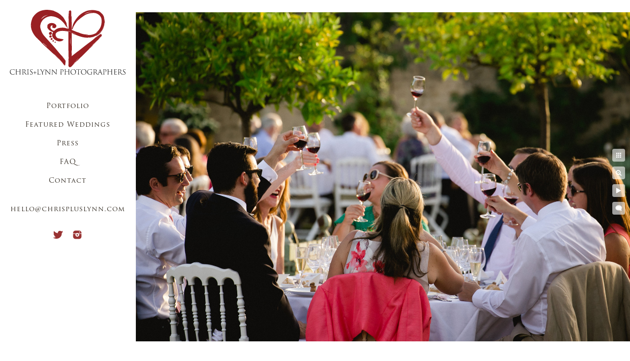

--- FILE ---
content_type: text/html; charset=utf-8
request_url: https://www.chrispluslynn.com/featured-weddings/loire-valley-france/ch%C3%A2teau-de-saint-loup-sur-thouet-wedding-reception-7
body_size: 3034
content:
<!DOCTYPE html><!-- site by Good Gallery, www.goodgallery.com --><html class="no-js GalleryPage"><head><title>Château de Saint-Loup-sur-Thouet Wedding Reception 7 - Loire Valley Wedding at Chateau Saint Loup in France - CHRIS+LYNN PHOTOGRAPHERS</title><meta name=description content="View more Chateau Weddings in France by Chris+Lynn Photographers in the Featured Wedding Section of our Website"><link rel=dns-prefetch href=//cdn.goodgallery.com><link rel=dns-prefetch href=//www.google-analytics.com><link rel="shortcut icon" href=//cdn.goodgallery.com/ecbaacc6-8157-4221-8ada-5e12e691a34a/logo/21xgf4hj/qufwexhobvi.ico><link rel=icon href=//cdn.goodgallery.com/ecbaacc6-8157-4221-8ada-5e12e691a34a/logo/21xgf4hj/qufwexhobvi.svg sizes=any type=image/svg+xml><meta name=robots content=noarchive><link rel=canonical href=https://www.chrispluslynn.com/featured-weddings/loire-valley-france/château-de-saint-loup-sur-thouet-wedding-reception-7><style>.YB:before{content:attr(data-c);display:block;height:150em}</style><link rel=stylesheet media=print onload="if(media!='all')media='all'" href=//cdn.goodgallery.com/ecbaacc6-8157-4221-8ada-5e12e691a34a/d/Desktop-9Gfre7fFQ1LgJPjK0dhIew-2-zaYbhDbF3m9lJ5f_34SFdA.css><script src=//cdn.goodgallery.com/ecbaacc6-8157-4221-8ada-5e12e691a34a/p/bundle-2teHGVEHG23F7yH4EM4Vng-20250629021656.js></script><script src=//cdn.goodgallery.com/ecbaacc6-8157-4221-8ada-5e12e691a34a/d/PageData-374y1qs8-89e650df-944a-44e6-a589-3562f561ecc9-zaYbhDbF3m9lJ5f_34SFdA-2.js></script><!--[if lt IE 9]><script src=/admin/Scripts/jQuery.XDomainRequest.js></script><![endif]--><meta name=twitter:card content=photo><meta name=twitter:site content=@chrispluslynn><meta name=twitter:creator content=@chrispluslynn><meta property=og:url content=https://www.chrispluslynn.com/featured-weddings/loire-valley-france/château-de-saint-loup-sur-thouet-wedding-reception-7><meta property=og:type content=website><meta property=og:site_name content="CHRIS+LYNN PHOTOGRAPHERS"><meta property=og:image content=https://cdn.goodgallery.com/ecbaacc6-8157-4221-8ada-5e12e691a34a/r/1024/21yohtwz/ch%c3%a2teau-de-saint-loup-sur-thouet-wedding-reception-7.jpg><meta property=og:title content="Château de Saint-Loup-sur-Thouet Wedding Reception 7 - Loire Valley Wedding at Chateau Saint Loup in France - CHRIS+LYNN PHOTOGRAPHERS"><meta property=og:description content="View more Chateau Weddings in France by Chris+Lynn Photographers in the Featured Wedding Section of our Website"><meta name=google-site-verification content=ryZXzykEwSkTcodzgQbbFQOPQ5dlm8yQLLb8eMKBK24><style data-id=inline>html.js,html.js body{margin:0;padding:0}.elementContainer img{width:100%}ul.GalleryUIMenu{list-style:none;margin:0;padding:0}ul.GalleryUIMenu a{text-decoration:none}ul.GalleryUIMenu li{position:relative;white-space:nowrap}.GalleryUISiteNavigation{background-color:rgba(255,255,255,1);width:275px}.GalleryUIMenuTopLevel .GalleryUIMenu{display:inline-block}ul.GalleryUIMenu li,div.GalleryUIMenuSubMenuDiv li{text-transform:none}.GalleryUIMenuTopLevel .GalleryUIMenu > li{padding:10px 15px 10px 15px;border:0 solid #FFFFFF;border-left-width:0;border-top-width:0;white-space:normal;text-align:center}.GalleryUIMenu > li{color:#352e25;background-color:rgba(255,255,255,1);font-size:14px;letter-spacing:1px;;position:relative}.GalleryUIMenu > li > a{color:#352e25}.GalleryUIMenu > li.Active > a{color:#000000}.GalleryUIMenu > li.Active{color:#000000;background-color:rgba(255,255,255,1)}span.SubMenuArrow,span.SubMenuArrowLeft,span.SubMenuArrowRight,span.SubMenuArrowUp,span.SubMenuArrowDown{display:block;position:absolute;top:50%;right:10px;margin-top:-8px;height:16px;width:16px;background-color:transparent}span.SubMenuArrowSizing{display:inline-block;width:26px;height:16px;opacity:0;margin-right:-2px}.GalleryUISiteNavigation{position:fixed;top:0;left:0}.GalleryUIMenuTopLevel .GalleryUIMenu{width:275px}.GalleryUISiteNavigation{height:100%}html{font-family:'Trajan Pro',serif}@font-face{font-display:swap;font-family:'Trajan Pro';font-style:normal;font-weight:400;src:local('Trajan Pro'),url(https://cdn.goodgallery.com/GoogleFont/TrajanPro/Trajan%20Pro%20Regular.ttf) format('truetype')}.GalleryUIMenu,.GalleryUIMenu a{font-family:'Trajan Pro',serif}@font-face{font-display:swap;font-family:'Trajan Pro';font-style:normal;font-weight:400;src:local('Trajan Pro'),url(https://cdn.goodgallery.com/GoogleFont/TrajanPro/Trajan%20Pro%20Regular.ttf) format('truetype')}.PageTemplateText,.CaptionContainer,.PageInformationArea,.GGTextContent{font-family:'Garamond',Didot,'Didot LT STD','Hoefler Text','Times New Roman',serif}h1,h2,h3,h4,h5,h6{font-family:'Trajan Pro',serif;font-weight:700}@font-face{font-display:swap;font-family:'Trajan Pro';font-style:normal;font-weight:400;src:local('Trajan Pro'),url(https://cdn.goodgallery.com/GoogleFont/TrajanPro/Trajan%20Pro%20Regular.ttf) format('truetype')}.GalleryUIContainer .NameMark{font-family:'Trajan Pro',serif}@font-face{font-display:swap;font-family:'Trajan Pro';font-style:normal;font-weight:400;src:local('Trajan Pro'),url(https://cdn.goodgallery.com/GoogleFont/TrajanPro/Trajan%20Pro%20Regular.ttf) format('truetype')}.GalleryMenuContent .GGMenuPageHeading{font-family:'Trajan Pro',serif}@font-face{font-display:swap;font-family:'Trajan Pro';font-style:normal;font-weight:400;src:local('Trajan Pro'),url(https://cdn.goodgallery.com/GoogleFont/TrajanPro/Trajan%20Pro%20Regular.ttf) format('truetype')}.GMLabel{font-family:'Trajan Pro',serif}@font-face{font-display:swap;font-family:'Trajan Pro';font-style:normal;font-weight:400;src:local('Trajan Pro'),url(https://cdn.goodgallery.com/GoogleFont/TrajanPro/Trajan%20Pro%20Regular.ttf) format('truetype')}.GMTagline{font-family:'Trajan Pro',serif}@font-face{font-display:swap;font-family:'Trajan Pro';font-style:normal;font-weight:400;src:local('Trajan Pro'),url(https://cdn.goodgallery.com/GoogleFont/TrajanPro/Trajan%20Pro%20Regular.ttf) format('truetype')}div.GGForm label.SectionHeading{font-family:'Trajan Pro',serif}@font-face{font-display:swap;font-family:'Trajan Pro';font-style:normal;font-weight:400;src:local('Trajan Pro'),url(https://cdn.goodgallery.com/GoogleFont/TrajanPro/Trajan%20Pro%20Regular.ttf) format('truetype')}.GGHamburgerMenuLabel{font-family:'Trajan Pro',serif}@font-face{font-display:swap;font-family:'Trajan Pro';font-style:normal;font-weight:400;src:local('Trajan Pro'),url(https://cdn.goodgallery.com/GoogleFont/TrajanPro/Trajan%20Pro%20Regular.ttf) format('truetype')}h2{font-family:'Trajan Pro',serif;font-weight:700}@font-face{font-display:swap;font-family:'Trajan Pro';font-style:normal;font-weight:400;src:local('Trajan Pro'),url(https://cdn.goodgallery.com/GoogleFont/TrajanPro/Trajan%20Pro%20Regular.ttf) format('truetype')}h3{font-family:'Trajan Pro',serif;font-weight:700}@font-face{font-display:swap;font-family:'Trajan Pro';font-style:normal;font-weight:400;src:local('Trajan Pro'),url(https://cdn.goodgallery.com/GoogleFont/TrajanPro/Trajan%20Pro%20Regular.ttf) format('truetype')}h4{font-family:'Trajan Pro',serif;font-weight:700}@font-face{font-display:swap;font-family:'Trajan Pro';font-style:normal;font-weight:400;src:local('Trajan Pro'),url(https://cdn.goodgallery.com/GoogleFont/TrajanPro/Trajan%20Pro%20Regular.ttf) format('truetype')}h5{font-family:'Trajan Pro',serif;font-weight:700}@font-face{font-display:swap;font-family:'Trajan Pro';font-style:normal;font-weight:400;src:local('Trajan Pro'),url(https://cdn.goodgallery.com/GoogleFont/TrajanPro/Trajan%20Pro%20Regular.ttf) format('truetype')}h6{font-family:'Trajan Pro',serif;font-weight:700}@font-face{font-display:swap;font-family:'Trajan Pro';font-style:normal;font-weight:400;src:local('Trajan Pro'),url(https://cdn.goodgallery.com/GoogleFont/TrajanPro/Trajan%20Pro%20Regular.ttf) format('truetype')}h1{line-height:1.45;text-transform:none;text-align:left;letter-spacing:0}h2{line-height:1.45;text-transform:none;text-align:left;letter-spacing:0}h3{line-height:1.45;text-transform:none;text-align:left;letter-spacing:0}h4{line-height:1.45;text-transform:none;text-align:left;letter-spacing:0}h5{line-height:1.45;text-transform:none;text-align:left;letter-spacing:0}h6{line-height:1.45;text-transform:none;text-align:left;letter-spacing:0}.PageTemplateText,.CaptionContainer,.PageInformationArea,.GGTextContent{line-height:1.45;text-transform:none;text-align:left}ul.GGBottomNavigation span{font-family:'Trajan Pro',serif}@font-face{font-display:swap;font-family:'Trajan Pro';font-style:normal;font-weight:400;src:local('Trajan Pro'),url(https://cdn.goodgallery.com/GoogleFont/TrajanPro/Trajan%20Pro%20Regular.ttf) format('truetype')}.GGTextContent .GGBreadCrumbs .GGBreadCrumb,.GGTextContent .GGBreadCrumb span{font-family:'Trajan Pro',serif}@font-face{font-display:swap;font-family:'Trajan Pro';font-style:normal;font-weight:400;src:local('Trajan Pro'),url(https://cdn.goodgallery.com/GoogleFont/TrajanPro/Trajan%20Pro%20Regular.ttf) format('truetype')}</style><body data-page-type=gallery class=GalleryUIContainer data-page-id=89e650df-944a-44e6-a589-3562f561ecc9 data-tags="" data-menu-hash=zaYbhDbF3m9lJ5f_34SFdA data-settings-hash=9Gfre7fFQ1LgJPjK0dhIew data-fotomotoid="" data-imglocation="//cdn.goodgallery.com/ecbaacc6-8157-4221-8ada-5e12e691a34a/" data-cdn=//cdn.goodgallery.com/ecbaacc6-8157-4221-8ada-5e12e691a34a data-stoken=374y1qs8 data-settingstemplateid=""><div class=GalleryUIContentParent data-pretagged=true><div class=GalleryUIContentContainer data-pretagged=true><div class=GalleryUIContent data-pretagged=true><div class=CanvasContainer data-id=o5dyy5z2mc5 data-pretagged=true style=overflow:hidden><div class=imgContainer style=position:absolute><div class=dummy style=padding-top:66.667%></div><div class=elementContainer style=position:absolute;top:0;bottom:0;left:0;right:0;overflow:hidden><picture><source type=image/jpeg sizes=134vw srcset="//cdn.goodgallery.com/ecbaacc6-8157-4221-8ada-5e12e691a34a/r/0200/21yohtwz/ch%c3%a2teau-de-saint-loup-sur-thouet-wedding-reception-7.jpg 200w, //cdn.goodgallery.com/ecbaacc6-8157-4221-8ada-5e12e691a34a/r/0300/21yohtwz/ch%c3%a2teau-de-saint-loup-sur-thouet-wedding-reception-7.jpg 300w, //cdn.goodgallery.com/ecbaacc6-8157-4221-8ada-5e12e691a34a/r/0480/21yohtwz/ch%c3%a2teau-de-saint-loup-sur-thouet-wedding-reception-7.jpg 480w, //cdn.goodgallery.com/ecbaacc6-8157-4221-8ada-5e12e691a34a/r/0640/21yohtwz/ch%c3%a2teau-de-saint-loup-sur-thouet-wedding-reception-7.jpg 640w, //cdn.goodgallery.com/ecbaacc6-8157-4221-8ada-5e12e691a34a/r/0800/21yohtwz/ch%c3%a2teau-de-saint-loup-sur-thouet-wedding-reception-7.jpg 800w, //cdn.goodgallery.com/ecbaacc6-8157-4221-8ada-5e12e691a34a/r/1024/21yohtwz/ch%c3%a2teau-de-saint-loup-sur-thouet-wedding-reception-7.jpg 1024w, //cdn.goodgallery.com/ecbaacc6-8157-4221-8ada-5e12e691a34a/r/1280/21yohtwz/ch%c3%a2teau-de-saint-loup-sur-thouet-wedding-reception-7.jpg 1280w, //cdn.goodgallery.com/ecbaacc6-8157-4221-8ada-5e12e691a34a/r/1600/21yohtwz/ch%c3%a2teau-de-saint-loup-sur-thouet-wedding-reception-7.jpg 1600w, //cdn.goodgallery.com/ecbaacc6-8157-4221-8ada-5e12e691a34a/r/1920/21yohtwz/ch%c3%a2teau-de-saint-loup-sur-thouet-wedding-reception-7.jpg 1920w, //cdn.goodgallery.com/ecbaacc6-8157-4221-8ada-5e12e691a34a/r/2560/21yohtwz/ch%c3%a2teau-de-saint-loup-sur-thouet-wedding-reception-7.jpg 2560w"><img src=//cdn.goodgallery.com/ecbaacc6-8157-4221-8ada-5e12e691a34a/r/1024/21yohtwz/ch%c3%a2teau-de-saint-loup-sur-thouet-wedding-reception-7.jpg draggable=false alt="Château de Saint-Loup-sur-Thouet Wedding Reception 7" title="Château de Saint-Loup-sur-Thouet Wedding Reception 7" srcset="//cdn.goodgallery.com/ecbaacc6-8157-4221-8ada-5e12e691a34a/r/1024/21yohtwz/ch%c3%a2teau-de-saint-loup-sur-thouet-wedding-reception-7.jpg, //cdn.goodgallery.com/ecbaacc6-8157-4221-8ada-5e12e691a34a/r/2560/21yohtwz/ch%c3%a2teau-de-saint-loup-sur-thouet-wedding-reception-7.jpg 2x" loading=lazy></picture></div></div></div></div></div><div class=prev></div><div class=next></div><span class="prev SingleImageHidden"></span><span class="next SingleImageHidden"></span><div class=GalleryUIThumbnailPanelContainerParent></div></div><div class=GalleryUISiteNavigation><a href="/" class=NavigationLogoTarget><img src=https://logocdn.goodgallery.com/ecbaacc6-8157-4221-8ada-5e12e691a34a/0x0/21xgf4gh/neinfuy2e2q.svg alt="CHRIS+LYNN PHOTOGRAPHERS" title="CHRIS+LYNN PHOTOGRAPHERS" border=0 style="padding:20px 20px 40px 20px" height=132 width=235></a><div class=GalleryUIMenuTopLevel data-predefined=true><div class=GalleryUIMenuContainer data-predefined=true><ul class=GalleryUIMenu data-predefined=true><li data-pid=57efc1dc-c93c-4191-bcea-fb6f512ef84a><a href=/portfolio>Portfolio</a><li data-pid=6f1b0f9c-c5dd-4aa9-ac23-13443f90e5a7><a href=/featured-weddings>Featured Weddings</a><li data-pid=28b2d2a3-4c5c-4fdf-ac04-d5eaf3167b6c><a href=/press>Press</a><li data-pid=64e1944d-b8d7-48ad-90e8-7ee4a59dff9b><a href=/faq>FAQ</a><li data-pid=83949390-1a12-4e4c-9b73-7349661e28de><a href=/contact>Contact</a><li data-pid=59e9d69a-365b-483f-835a-e66b944ea14b class=TypeMenuHTML><span> </span><li data-pid=051c56f5-9d77-4a0d-b648-47fa8dcaaa86><a href=mailto:hello@chrispluslynn.com>hello@chrispluslynn.com</a><li data-pid=ecd6be85-b45e-412d-8c5b-2957d8f4ccf5 class="TypeMenuHTML SocialNetwork"></ul></div></div></div><div class="GGCaption YB"><div class="CaptionContainer GGTextContent"><span><h1>Château de Saint-Loup-sur-Thouet Wedding Reception 7</h1><h1>French Chateau Wedding Photographs at St Loup</h1><p>Weddings at Chateau de Saint Loup in the Loire Valley,&nbsp;Château de Saint-Loup-sur-Thouet wedding photos, pictures of Château de Saint-Loup-sur-Thouet weddings, French Chateau de Saint Loup wedding photos, photos of Chateau de Saint Loup weddings, &nbsp;loire valley chateau weddings, wedding photos in the loire valley, vallée de la Loire chateaux, loire valley wedding photos, loire chateau weddings, loire valley french weddings<p>Location: <a href="http://maps.google.com/maps?q=Château de Saint-Loup-sur-Thouet, 1 Rue Jacques de Boyer, 79600 Saint-Loup-Lamairé, France" target=blank rel="noopener noreferrer">Château de Saint-Loup-sur-Thouet, 1 Rue Jacques de Boyer, 79600 Saint-Loup-Lamairé, France</a>.</p><span class=ShortFormExif> 1/500; f/5.6; ISO 800; 221.0 mm. </span> </span></div></div>

--- FILE ---
content_type: text/html; charset=utf-8
request_url: https://www.chrispluslynn.com/featured-weddings/loire-valley-france?IsAjax=1
body_size: 23288
content:
<!DOCTYPE html><!-- site by Good Gallery, www.goodgallery.com -->
<html class="no-js GalleryPage ">
<head>
<title>Loire Valley Wedding at Chateau Saint Loup in France - CHRIS+LYNN PHOTOGRAPHERS</title>
<meta name="description" content="View a complete French destination wedding by Chris+Lynn at the Loire Valley&#39;s Ch&#226;teau de Saint-Loup-sur-Thouet." />
<link rel="dns-prefetch" href="//cdn.goodgallery.com" /><link rel="dns-prefetch" href="//www.google-analytics.com" />
<link rel="shortcut icon" href="//cdn.goodgallery.com/ecbaacc6-8157-4221-8ada-5e12e691a34a/logo/21xgf4hj/qufwexhobvi.ico" />
<link rel="icon" href="//cdn.goodgallery.com/ecbaacc6-8157-4221-8ada-5e12e691a34a/logo/21xgf4hj/qufwexhobvi.svg" sizes="any" type="image/svg+xml" />

 <meta name="robots" content="noarchive" /> 	 <link rel="canonical" href="https://www.chrispluslynn.com/featured-weddings/loire-valley-france" />
 <style type="text/css">.YB:before{content: attr(data-c);display: block;height: 150em;}</style><link rel="stylesheet" type="text/css" media="print" onload="if(media!='all')media='all'" href="//cdn.goodgallery.com/ecbaacc6-8157-4221-8ada-5e12e691a34a/d/Desktop-9Gfre7fFQ1LgJPjK0dhIew-2-zaYbhDbF3m9lJ5f_34SFdA.css" />
<script type="text/javascript" src="//cdn.goodgallery.com/ecbaacc6-8157-4221-8ada-5e12e691a34a/p/bundle-2teHGVEHG23F7yH4EM4Vng-20250629021656.js"></script>
<script type="text/javascript" src="//cdn.goodgallery.com/ecbaacc6-8157-4221-8ada-5e12e691a34a/d/PageData-374y1qs8-89e650df-944a-44e6-a589-3562f561ecc9-zaYbhDbF3m9lJ5f_34SFdA-2.js"></script>
<!--[if lt IE 9]><script type="text/javascript" src="/admin/Scripts/jQuery.XDomainRequest.js"></script><![endif]-->

<meta name="twitter:card" content="gallery" />
<meta name="twitter:site" content="@chrispluslynn" />
<meta name="twitter:creator" content="@chrispluslynn" />
<meta name="twitter:image0" content="//cdn.goodgallery.com/ecbaacc6-8157-4221-8ada-5e12e691a34a/s/0200/21yohkkx/ch%c3%a2teau-de-saint-loup-sur-thouet-wedding-pictures.jpg" />
<meta name="twitter:image1" content="//cdn.goodgallery.com/ecbaacc6-8157-4221-8ada-5e12e691a34a/s/0200/21yohd99/ch%c3%a2teau-de-saint-loup-sur-thouet-wedding-pictures-1.jpg" />
<meta name="twitter:image2" content="//cdn.goodgallery.com/ecbaacc6-8157-4221-8ada-5e12e691a34a/s/0200/21yohdvk/ch%c3%a2teau-de-saint-loup-sur-thouet-wedding-pictures-2.jpg" />
<meta name="twitter:image3" content="//cdn.goodgallery.com/ecbaacc6-8157-4221-8ada-5e12e691a34a/s/0200/21yohdxl/ch%c3%a2teau-de-saint-loup-sur-thouet-wedding-2.jpg" />
<meta property="og:url" content="https://www.chrispluslynn.com/featured-weddings/loire-valley-france" />
<meta property="og:type" content="website" />
<meta property="og:site_name" content="CHRIS+LYNN PHOTOGRAPHERS" />
<meta property="og:image" content="https://cdn.goodgallery.com/ecbaacc6-8157-4221-8ada-5e12e691a34a/s/0200/21yohkkx/ch%c3%a2teau-de-saint-loup-sur-thouet-wedding-pictures.jpg"/><meta property="og:image" content="https://cdn.goodgallery.com/ecbaacc6-8157-4221-8ada-5e12e691a34a/s/0200/21yohd99/ch%c3%a2teau-de-saint-loup-sur-thouet-wedding-pictures-1.jpg"/><meta property="og:image" content="https://cdn.goodgallery.com/ecbaacc6-8157-4221-8ada-5e12e691a34a/s/0200/21yohdvk/ch%c3%a2teau-de-saint-loup-sur-thouet-wedding-pictures-2.jpg"/><meta property="og:image" content="https://cdn.goodgallery.com/ecbaacc6-8157-4221-8ada-5e12e691a34a/s/0200/21yohdxl/ch%c3%a2teau-de-saint-loup-sur-thouet-wedding-2.jpg"/><meta property="og:image" content="https://cdn.goodgallery.com/ecbaacc6-8157-4221-8ada-5e12e691a34a/s/0200/21yohec4/ch%c3%a2teau-de-saint-loup-sur-thouet-wedding-pictures-3.jpg"/><meta property="og:image" content="https://cdn.goodgallery.com/ecbaacc6-8157-4221-8ada-5e12e691a34a/s/0200/21yohefd/ch%c3%a2teau-de-saint-loup-sur-thouet-wedding-pictures-4.jpg"/><meta property="og:image" content="https://cdn.goodgallery.com/ecbaacc6-8157-4221-8ada-5e12e691a34a/s/0200/21yohevf/ch%c3%a2teau-de-saint-loup-sur-thouet-wedding-pictures-5.jpg"/><meta property="og:image" content="https://cdn.goodgallery.com/ecbaacc6-8157-4221-8ada-5e12e691a34a/s/0200/21yohf15/ch%c3%a2teau-de-saint-loup-sur-thouet-wedding-pictures-6.jpg"/><meta property="og:image" content="https://cdn.goodgallery.com/ecbaacc6-8157-4221-8ada-5e12e691a34a/s/0200/21yohf77/ch%c3%a2teau-de-saint-loup-sur-thouet-wedding-pictures-7.jpg"/><meta property="og:image" content="https://cdn.goodgallery.com/ecbaacc6-8157-4221-8ada-5e12e691a34a/s/0200/21yohf6f/ch%c3%a2teau-de-saint-loup-sur-thouet-wedding-pictures-8.jpg"/><meta property="og:image" content="https://cdn.goodgallery.com/ecbaacc6-8157-4221-8ada-5e12e691a34a/s/0200/21yohfbk/ch%c3%a2teau-de-saint-loup-sur-thouet-wedding-pictures-9.jpg"/><meta property="og:image" content="https://cdn.goodgallery.com/ecbaacc6-8157-4221-8ada-5e12e691a34a/s/0200/21yohfce/ch%c3%a2teau-de-saint-loup-sur-thouet-wedding-pictures-10.jpg"/><meta property="og:image" content="https://cdn.goodgallery.com/ecbaacc6-8157-4221-8ada-5e12e691a34a/s/0200/21yohfd2/chateau-de-saint-loup-wedding-photos.jpg"/><meta property="og:image" content="https://cdn.goodgallery.com/ecbaacc6-8157-4221-8ada-5e12e691a34a/s/0200/21yohfhd/chateau-de-saint-loup-wedding-photos-1.jpg"/><meta property="og:image" content="https://cdn.goodgallery.com/ecbaacc6-8157-4221-8ada-5e12e691a34a/s/0200/21yohjq6/chateau-de-saint-loup-wedding-photos-2.jpg"/><meta property="og:image" content="https://cdn.goodgallery.com/ecbaacc6-8157-4221-8ada-5e12e691a34a/s/0200/21yohfq9/chateau-de-saint-loup-wedding-photos-3.jpg"/><meta property="og:image" content="https://cdn.goodgallery.com/ecbaacc6-8157-4221-8ada-5e12e691a34a/s/0200/21yohfia/chateau-de-saint-loup-wedding-photos-4.jpg"/><meta property="og:image" content="https://cdn.goodgallery.com/ecbaacc6-8157-4221-8ada-5e12e691a34a/s/0200/21yohfv2/chateau-de-saint-loup-wedding-photos-5.jpg"/><meta property="og:image" content="https://cdn.goodgallery.com/ecbaacc6-8157-4221-8ada-5e12e691a34a/s/0200/21yohfvv/chateau-de-saint-loup-wedding-photos-6.jpg"/><meta property="og:image" content="https://cdn.goodgallery.com/ecbaacc6-8157-4221-8ada-5e12e691a34a/s/0200/21yohjt1/chateau-de-saint-loup-wedding-photos-7.jpg"/><meta property="og:image" content="https://cdn.goodgallery.com/ecbaacc6-8157-4221-8ada-5e12e691a34a/s/0200/21yohjy5/chateau-de-saint-loup-wedding-photos-9.jpg"/><meta property="og:image" content="https://cdn.goodgallery.com/ecbaacc6-8157-4221-8ada-5e12e691a34a/s/0200/21yohjy4/chateau-de-saint-loup-wedding-photos-10.jpg"/><meta property="og:image" content="https://cdn.goodgallery.com/ecbaacc6-8157-4221-8ada-5e12e691a34a/s/0200/21yohjz9/chateau-st-loup-wedding-photography-groomsmen.jpg"/><meta property="og:image" content="https://cdn.goodgallery.com/ecbaacc6-8157-4221-8ada-5e12e691a34a/s/0200/21yohk1t/chateau-st-loup-wedding-photography-groomsmen-prep.jpg"/><meta property="og:image" content="https://cdn.goodgallery.com/ecbaacc6-8157-4221-8ada-5e12e691a34a/s/0200/21yohk4l/chateau-st-loup-wedding-photography-groom-prep-2.jpg"/><meta property="og:image" content="https://cdn.goodgallery.com/ecbaacc6-8157-4221-8ada-5e12e691a34a/s/0200/21yohk9o/chateau-st-loup-wedding-photography-groom-portrait.jpg"/><meta property="og:image" content="https://cdn.goodgallery.com/ecbaacc6-8157-4221-8ada-5e12e691a34a/s/0200/21yohk6h/chateau-st-loup-wedding-photography-groom-portrait-3.jpg"/><meta property="og:image" content="https://cdn.goodgallery.com/ecbaacc6-8157-4221-8ada-5e12e691a34a/s/0200/21yohdcg/chateau-st-loup-wedding-photography-chateau-detail.jpg"/><meta property="og:image" content="https://cdn.goodgallery.com/ecbaacc6-8157-4221-8ada-5e12e691a34a/s/0200/21yohg0z/chateau-st-loup-wedding-photos.jpg"/><meta property="og:image" content="https://cdn.goodgallery.com/ecbaacc6-8157-4221-8ada-5e12e691a34a/s/0200/21yohg6c/chateau-st-loup-wedding-photos-1.jpg"/><meta property="og:image" content="https://cdn.goodgallery.com/ecbaacc6-8157-4221-8ada-5e12e691a34a/s/0200/21yohga8/chateau-st-loup-wedding-photos-3.jpg"/><meta property="og:image" content="https://cdn.goodgallery.com/ecbaacc6-8157-4221-8ada-5e12e691a34a/s/0200/21yohgcd/chateau-st-loup-wedding-photos-4.jpg"/><meta property="og:image" content="https://cdn.goodgallery.com/ecbaacc6-8157-4221-8ada-5e12e691a34a/s/0200/21yohgid/chateau-st-loup-wedding-photos-5.jpg"/><meta property="og:image" content="https://cdn.goodgallery.com/ecbaacc6-8157-4221-8ada-5e12e691a34a/s/0200/21yohkc2/chateau-st-loup-wedding-photos-6.jpg"/><meta property="og:image" content="https://cdn.goodgallery.com/ecbaacc6-8157-4221-8ada-5e12e691a34a/s/0200/21yohkg4/chateau-st-loup-wedding-photos-7.jpg"/><meta property="og:image" content="https://cdn.goodgallery.com/ecbaacc6-8157-4221-8ada-5e12e691a34a/s/0200/21yohkof/chateau-st-loup-wedding-photos-8.jpg"/>

<meta name="google-site-verification" content="ryZXzykEwSkTcodzgQbbFQOPQ5dlm8yQLLb8eMKBK24" />
<style type="text/css" data-id="inline">
html.js, html.js body {margin:0;padding:0;}
div.ThumbnailPanelThumbnailContainer div.Placeholder, div.ThumbnailPanelThumbnailContainer .CVThumb {position: absolute;left: 0px;top: 0px;height: 100%;width: 100%;border: 0px} div.ThumbnailPanelThumbnailContainer .CVThumb {text-align: center} div.ThumbnailPanelThumbnailContainer .CVThumb img {max-width: 100%;width: 100%;border: 0px} span.ThumbnailPanelEntityLoaded div.Placeholder {display: none;}
html.no-js .CVThumb img {opacity:0} div.ThumbnailPanelThumbnailContainer {overflow:hidden;position:absolute;top:0px;left:0px} .YB:before{content: attr(data-c);display: block;height: 150em;width:100%;background-color:#FFFFFF;position:fixed;z-index:9999;}
.GalleryUIThumbnailPanelContainerParent {background-color:#FFFFFF}
ul.GalleryUIMenu {list-style: none;margin: 0;padding: 0} ul.GalleryUIMenu a {text-decoration: none} ul.GalleryUIMenu li {position: relative; white-space: nowrap}
.GalleryUISiteNavigation {background-color: rgba(255, 255, 255, 1);width:275px}
.GalleryUIMenuTopLevel .GalleryUIMenu {display: inline-block} ul.GalleryUIMenu li, div.GalleryUIMenuSubMenuDiv li {text-transform:none}
.GalleryUIMenuTopLevel .GalleryUIMenu > li {padding: 10px 15px 10px 15px;border:0px solid #FFFFFF;border-left-width:0px;border-top-width:0px;white-space:normal;text-align:center}
.GalleryUIMenu > li {color:#352e25;background-color:rgba(255, 255, 255, 1);font-size:14px;letter-spacing: 1px;;position:relative}
.GalleryUIMenu > li > a {color:#352e25} .GalleryUIMenu > li.Active > a {color:#000000}
.GalleryUIMenu > li.Active {color:#000000;background-color:rgba(255, 255, 255, 1)}
span.SubMenuArrow,span.SubMenuArrowLeft,span.SubMenuArrowRight,span.SubMenuArrowUp,span.SubMenuArrowDown {display:block;position:absolute;top:50%;right:10px;margin-top:-8px;height:16px;width:16px;background-color:transparent;} span.SubMenuArrowSizing {display:inline-block;width:26px;height:16px;opacity:0;margin-right:-2px;}

 .GalleryUISiteNavigation {position:fixed;top:0;left:0}
.GalleryUIMenuTopLevel .GalleryUIMenu {width:275px} .GalleryUISiteNavigation {height:100%}


html { font-family: 'Trajan Pro', serif ; } @font-face {     font-display:swap;font-family: 'Trajan Pro';     font-style: normal;     font-weight: 400;     src: local('Trajan Pro'), url(https://cdn.goodgallery.com/GoogleFont/TrajanPro/Trajan%20Pro%20Regular.ttf) format('truetype'); }
.GalleryUIMenu, .GalleryUIMenu a { font-family: 'Trajan Pro', serif ; } @font-face {     font-display:swap;font-family: 'Trajan Pro';     font-style: normal;     font-weight: 400;     src: local('Trajan Pro'), url(https://cdn.goodgallery.com/GoogleFont/TrajanPro/Trajan%20Pro%20Regular.ttf) format('truetype'); }
.PageTemplateText,.CaptionContainer,.PageInformationArea,.GGTextContent { font-family: 'Garamond', Didot, 'Didot LT STD', 'Hoefler Text', 'Times New Roman', serif; }
h1, h2, h3, h4, h5, h6 { font-family: 'Trajan Pro', serif ;font-weight:700; } @font-face {     font-display:swap;font-family: 'Trajan Pro';     font-style: normal;     font-weight: 400;     src: local('Trajan Pro'), url(https://cdn.goodgallery.com/GoogleFont/TrajanPro/Trajan%20Pro%20Regular.ttf) format('truetype'); }
.GalleryUIContainer .NameMark { font-family: 'Trajan Pro', serif ; } @font-face {     font-display:swap;font-family: 'Trajan Pro';     font-style: normal;     font-weight: 400;     src: local('Trajan Pro'), url(https://cdn.goodgallery.com/GoogleFont/TrajanPro/Trajan%20Pro%20Regular.ttf) format('truetype'); }
.GalleryMenuContent .GGMenuPageHeading { font-family: 'Trajan Pro', serif ; } @font-face {     font-display:swap;font-family: 'Trajan Pro';     font-style: normal;     font-weight: 400;     src: local('Trajan Pro'), url(https://cdn.goodgallery.com/GoogleFont/TrajanPro/Trajan%20Pro%20Regular.ttf) format('truetype'); }
.GMLabel { font-family: 'Trajan Pro', serif ; } @font-face {     font-display:swap;font-family: 'Trajan Pro';     font-style: normal;     font-weight: 400;     src: local('Trajan Pro'), url(https://cdn.goodgallery.com/GoogleFont/TrajanPro/Trajan%20Pro%20Regular.ttf) format('truetype'); }
.GMTagline { font-family: 'Trajan Pro', serif ; } @font-face {     font-display:swap;font-family: 'Trajan Pro';     font-style: normal;     font-weight: 400;     src: local('Trajan Pro'), url(https://cdn.goodgallery.com/GoogleFont/TrajanPro/Trajan%20Pro%20Regular.ttf) format('truetype'); }
div.GGForm label.SectionHeading { font-family: 'Trajan Pro', serif ; } @font-face {     font-display:swap;font-family: 'Trajan Pro';     font-style: normal;     font-weight: 400;     src: local('Trajan Pro'), url(https://cdn.goodgallery.com/GoogleFont/TrajanPro/Trajan%20Pro%20Regular.ttf) format('truetype'); }
.GGHamburgerMenuLabel { font-family: 'Trajan Pro', serif ; } @font-face {     font-display:swap;font-family: 'Trajan Pro';     font-style: normal;     font-weight: 400;     src: local('Trajan Pro'), url(https://cdn.goodgallery.com/GoogleFont/TrajanPro/Trajan%20Pro%20Regular.ttf) format('truetype'); }
h2 { font-family: 'Trajan Pro', serif ;font-weight:700; } @font-face {     font-display:swap;font-family: 'Trajan Pro';     font-style: normal;     font-weight: 400;     src: local('Trajan Pro'), url(https://cdn.goodgallery.com/GoogleFont/TrajanPro/Trajan%20Pro%20Regular.ttf) format('truetype'); }
h3 { font-family: 'Trajan Pro', serif ;font-weight:700; } @font-face {     font-display:swap;font-family: 'Trajan Pro';     font-style: normal;     font-weight: 400;     src: local('Trajan Pro'), url(https://cdn.goodgallery.com/GoogleFont/TrajanPro/Trajan%20Pro%20Regular.ttf) format('truetype'); }
h4 { font-family: 'Trajan Pro', serif ;font-weight:700; } @font-face {     font-display:swap;font-family: 'Trajan Pro';     font-style: normal;     font-weight: 400;     src: local('Trajan Pro'), url(https://cdn.goodgallery.com/GoogleFont/TrajanPro/Trajan%20Pro%20Regular.ttf) format('truetype'); }
h5 { font-family: 'Trajan Pro', serif ;font-weight:700; } @font-face {     font-display:swap;font-family: 'Trajan Pro';     font-style: normal;     font-weight: 400;     src: local('Trajan Pro'), url(https://cdn.goodgallery.com/GoogleFont/TrajanPro/Trajan%20Pro%20Regular.ttf) format('truetype'); }
h6 { font-family: 'Trajan Pro', serif ;font-weight:700; } @font-face {     font-display:swap;font-family: 'Trajan Pro';     font-style: normal;     font-weight: 400;     src: local('Trajan Pro'), url(https://cdn.goodgallery.com/GoogleFont/TrajanPro/Trajan%20Pro%20Regular.ttf) format('truetype'); }
h1 { line-height: 1.45; text-transform: none; text-align: left; letter-spacing: 0px; }
h2 { line-height: 1.45; text-transform: none; text-align: left; letter-spacing: 0px;  }
h3 { line-height: 1.45; text-transform: none; text-align: left; letter-spacing: 0px; }
h4 { line-height: 1.45; text-transform: none; text-align: left; letter-spacing: 0px; }
h5 { line-height: 1.45; text-transform: none; text-align: left; letter-spacing: 0px; }
h6 { line-height: 1.45; text-transform: none; text-align: left; letter-spacing: 0px; }
.PageTemplateText,.CaptionContainer,.PageInformationArea,.GGTextContent { line-height: 1.45; text-transform: none; text-align: left; }
ul.GGBottomNavigation span { font-family: 'Trajan Pro', serif ; } @font-face {     font-display:swap;font-family: 'Trajan Pro';     font-style: normal;     font-weight: 400;     src: local('Trajan Pro'), url(https://cdn.goodgallery.com/GoogleFont/TrajanPro/Trajan%20Pro%20Regular.ttf) format('truetype'); }
.GGTextContent .GGBreadCrumbs .GGBreadCrumb, .GGTextContent .GGBreadCrumb span { font-family: 'Trajan Pro', serif ; } @font-face {     font-display:swap;font-family: 'Trajan Pro';     font-style: normal;     font-weight: 400;     src: local('Trajan Pro'), url(https://cdn.goodgallery.com/GoogleFont/TrajanPro/Trajan%20Pro%20Regular.ttf) format('truetype'); }




div.GalleryUIThumbnailPanelContainerParent {
    background-color: #FFFFFF;
}

div.GGThumbActualContainer div.ThumbnailPanelCaptionContainer {
    position: unset;
    left: unset;
    top: unset;
}

html.js.GalleryPage.ThumbnailPanelActive {
    overflow: visible;
}

    
    html.GalleryPage.ThumbnailPanelActive div.GalleryUISiteNavigation {
        position: fixed !important;
    }
    

html.ThumbnailPanelActive body {
    overflow: visible;
}

html.ThumbnailPanelActive div.GalleryUIContentParent {
    overflow: visible;
}

div.GalleryUIThumbnailPanelContainer div.GGThumbModernContainer > div.GGTextContent {
    position: relative;
}

div.GGThumbActualContainer div.ThumbEntityContainer div.ThumbAspectContainer {
}

div.GGThumbActualContainer div.ThumbEntityContainer div.ThumbAspectContainer {
    height: 0;
    overflow: hidden;
    position: relative;
    border-radius: 0%;
    border: 1px solid rgba(255, 255, 255, 1);
    background-color: rgba(255, 255, 255, 1);
    opacity: 1;

    -moz-transition: opacity 0.15s, background-color 0.15s, border-color 0.15s, color 0.15s;
    -webkit-transition: opacity 0.15s, background-color 0.15s, border-color 0.15s, color 0.15s;
    -o-transition: opacity: 0.15s, background-color 0.15s, border-color 0.15s, color 0.15s;
    transition: opacity 0.15s, background-color 0.15s, border-color 0.15s, color 0.15s;
}

div.GGThumbActualContainer div.ThumbAspectContainer > div,
div.GGThumbModernContainer div.ThumbAspectContainer > div {
    position: absolute;
    left: 0;
    top: 0;
    height: 100%;
    width: 100%;
}

div.GGThumbActualContainer div.ThumbAspectContainer img,
div.GGThumbModernContainer div.ThumbAspectContainer img {
    min-width: 100%;
    min-height: 100%;
}

div.GGThumbActualContainer div.ThumbAspectContainer div.icon {
    position: absolute;
    left: unset;
    top: unset;
    right: 3px;
    bottom: 3px;
    cursor: pointer;

    -webkit-border-radius: 15%;
    -moz-border-radius: 15%;
    border-radius: 15%;
    height: 26px;
    width: 26px;
    padding: 3px;
    -moz-box-sizing: border-box;
    box-sizing: border-box;
}

div.ThumbEntityContainer div.ThumbCaption {
    display: none;
    overflow: hidden;
    
    cursor: pointer;
    padding: 20px;
    font-size: 12px;
    color: rgba(128, 128, 128, 1);
    background-color: rgba(255, 255, 255, 0.75);
    border: 0px solid rgba(128, 128, 128, 0.75);
    border-top-width: 0px;

    -moz-transition: opacity 0.15s, background-color 0.15s, border-color 0.15s, color 0.15s;
    -webkit-transition: opacity 0.15s, background-color 0.15s, border-color 0.15s, color 0.15s;
    -o-transition: opacity: 0.15s, background-color 0.15s, border-color 0.15s, color 0.15s;
    transition: opacity 0.15s, background-color 0.15s, border-color 0.15s, color 0.15s;

}

div.ThumbEntityContainer.ShowCaptions div.ThumbCaption {
    display: block;
}

html.ThumbnailPanelActive .GGCaption {
    display: none;
}

    
div.GGThumbActualContainer {
    display: grid;
    grid-template-columns: repeat(3, 1fr);
    grid-column-gap: 10px;
    margin: 40px 40px 40px 40px;
}

div.GGThumbActualContainer div.ThumbEntityContainer + div {
    margin-top: 10px;
}

    
        
div.GGThumbActualContainer > div:nth-child(1) {
    grid-column-start: 1;
}
        
        
div.GGThumbActualContainer > div:nth-child(2) {
    grid-column-start: 2;
}
        
        
div.GGThumbActualContainer > div:nth-child(3) {
    grid-column-start: 3;
}
        

div.GGThumbModernContainer div.ThumbAspectContainer {
    height: 0;
    overflow: hidden;
    position: relative;
    border: 1px solid rgba(255, 255, 255, 1);
    opacity: 1;

	-moz-transition: opacity 0.15s, background-color 0.15s, border-color 0.15s, color 0.15s;
	-webkit-transition: opacity 0.15s, background-color 0.15s, border-color 0.15s, color 0.15s;
	-o-transition: opacity: 0.15s, background-color 0.15s, border-color 0.15s, color 0.15s;
	transition: opacity 0.15s, background-color 0.15s, border-color 0.15s, color 0.15s;
}

div.GGThumbModernContainer div.ThumbCoverImage {
    margin: 40px 40px 40px 40px;
}

@media (hover: hover) {
    div.GGThumbActualContainer div.ThumbEntityContainer:hover div.ThumbAspectContainer {
        opacity: 0.79;
        border-color: rgba(153, 51, 51, 1);
    }

    div.ThumbEntityContainer:hover div.ThumbCaption {
        color: rgba(0, 0, 0, 1);
        background-color: rgba(211, 211, 211, 1);
        border-color: rgba(0, 0, 0, 1);
    }

    div.GGThumbModernContainer div.ThumbCoverImage:hover div.ThumbAspectContainer {
        opacity: 0.79;
        border-color: rgba(153, 51, 51, 1);
    }
}
</style>
</head>
<body data-page-type="gallery" class="GalleryUIContainer" data-page-id="89e650df-944a-44e6-a589-3562f561ecc9" data-tags="" data-menu-hash="zaYbhDbF3m9lJ5f_34SFdA" data-settings-hash="9Gfre7fFQ1LgJPjK0dhIew" data-fotomotoid="" data-imglocation="//cdn.goodgallery.com/ecbaacc6-8157-4221-8ada-5e12e691a34a/" data-cdn="//cdn.goodgallery.com/ecbaacc6-8157-4221-8ada-5e12e691a34a" data-stoken="374y1qs8" data-settingstemplateid="">
    <div class="GalleryUIContentParent YB" data-pretagged="true" style="position:absolute;height:100%;width:calc(100% - 275px);top:0px;left:275px;">
        <div class="GalleryUIContentContainer"></div>
        <div class="prev"></div><div class="next"></div><span class="prev SingleImageHidden"></span><span class="next SingleImageHidden"></span>
        <div class="GalleryUIThumbnailPanelContainerParent" style="opacity: 1;position: absolute;height: 100%;width: 100%;left: 0px;top: 0px;z-index: 550;transition: all 0s ease;">
            <div class="GalleryUIThumbnailPanelContainer">
                <div class="GGThumbModernContainer">


                    <div class="GGThumbActualContainer">
                                    
                        <div>
                                <div class="ThumbEntityContainer" data-id="cmrhef1lmk5" data-plink="château-de-saint-loup-sur-thouet-wedding-pictures"><a class="ThumbLink" href="/featured-weddings/loire-valley-france/château-de-saint-loup-sur-thouet-wedding-pictures" title="Château de Saint-Loup-sur-Thouet Wedding Pictures"><div class="ThumbAspectContainer" style="padding-top:calc((3000 / 2000) * 100%)"><div><picture><source type="image/jpeg" sizes="calc((97vw - 375px) / 3)" srcset="//cdn.goodgallery.com/ecbaacc6-8157-4221-8ada-5e12e691a34a/t/0075/21yohkkx/ch%c3%a2teau-de-saint-loup-sur-thouet-wedding-pictures.jpg 50w, //cdn.goodgallery.com/ecbaacc6-8157-4221-8ada-5e12e691a34a/t/0100/21yohkkx/ch%c3%a2teau-de-saint-loup-sur-thouet-wedding-pictures.jpg 75w, //cdn.goodgallery.com/ecbaacc6-8157-4221-8ada-5e12e691a34a/t/0150/21yohkkx/ch%c3%a2teau-de-saint-loup-sur-thouet-wedding-pictures.jpg 100w, //cdn.goodgallery.com/ecbaacc6-8157-4221-8ada-5e12e691a34a/t/0175/21yohkkx/ch%c3%a2teau-de-saint-loup-sur-thouet-wedding-pictures.jpg 125w, //cdn.goodgallery.com/ecbaacc6-8157-4221-8ada-5e12e691a34a/t/0225/21yohkkx/ch%c3%a2teau-de-saint-loup-sur-thouet-wedding-pictures.jpg 150w, //cdn.goodgallery.com/ecbaacc6-8157-4221-8ada-5e12e691a34a/t/0250/21yohkkx/ch%c3%a2teau-de-saint-loup-sur-thouet-wedding-pictures.jpg 175w, //cdn.goodgallery.com/ecbaacc6-8157-4221-8ada-5e12e691a34a/t/0300/21yohkkx/ch%c3%a2teau-de-saint-loup-sur-thouet-wedding-pictures.jpg 200w, //cdn.goodgallery.com/ecbaacc6-8157-4221-8ada-5e12e691a34a/t/0300/21yohkkx/ch%c3%a2teau-de-saint-loup-sur-thouet-wedding-pictures.jpg 225w, //cdn.goodgallery.com/ecbaacc6-8157-4221-8ada-5e12e691a34a/t/0300/21yohkkx/ch%c3%a2teau-de-saint-loup-sur-thouet-wedding-pictures.jpg 250w, //cdn.goodgallery.com/ecbaacc6-8157-4221-8ada-5e12e691a34a/t/0400/21yohkkx/ch%c3%a2teau-de-saint-loup-sur-thouet-wedding-pictures.jpg 275w, //cdn.goodgallery.com/ecbaacc6-8157-4221-8ada-5e12e691a34a/t/0400/21yohkkx/ch%c3%a2teau-de-saint-loup-sur-thouet-wedding-pictures.jpg 300w, //cdn.goodgallery.com/ecbaacc6-8157-4221-8ada-5e12e691a34a/t/0600/21yohkkx/ch%c3%a2teau-de-saint-loup-sur-thouet-wedding-pictures.jpg 400w, //cdn.goodgallery.com/ecbaacc6-8157-4221-8ada-5e12e691a34a/t/0600/21yohkkx/ch%c3%a2teau-de-saint-loup-sur-thouet-wedding-pictures.jpg 500w, //cdn.goodgallery.com/ecbaacc6-8157-4221-8ada-5e12e691a34a/t/0800/21yohkkx/ch%c3%a2teau-de-saint-loup-sur-thouet-wedding-pictures.jpg 600w, //cdn.goodgallery.com/ecbaacc6-8157-4221-8ada-5e12e691a34a/t/1024/21yohkkx/ch%c3%a2teau-de-saint-loup-sur-thouet-wedding-pictures.jpg 800w, //cdn.goodgallery.com/ecbaacc6-8157-4221-8ada-5e12e691a34a/t/1024/21yohkkx/ch%c3%a2teau-de-saint-loup-sur-thouet-wedding-pictures.jpg 1024w" /><img src="//cdn.goodgallery.com/ecbaacc6-8157-4221-8ada-5e12e691a34a/t/0600/21yohkkx/ch%c3%a2teau-de-saint-loup-sur-thouet-wedding-pictures.jpg" nopin="nopin" draggable="false" alt="Château de Saint-Loup-sur-Thouet Wedding Pictures" title="Château de Saint-Loup-sur-Thouet Wedding Pictures" srcset="//cdn.goodgallery.com/ecbaacc6-8157-4221-8ada-5e12e691a34a/t/1024/21yohkkx/ch%c3%a2teau-de-saint-loup-sur-thouet-wedding-pictures.jpg, //cdn.goodgallery.com/ecbaacc6-8157-4221-8ada-5e12e691a34a/t/2560/21yohkkx/ch%c3%a2teau-de-saint-loup-sur-thouet-wedding-pictures.jpg 2x" /></picture></div></div></a></div>
                                <div class="ThumbEntityContainer" data-id="rlofsx5sx4v" data-plink="château-de-saint-loup-sur-thouet-wedding-pictures-3"><a class="ThumbLink" href="/featured-weddings/loire-valley-france/château-de-saint-loup-sur-thouet-wedding-pictures-3" title="Château de Saint-Loup-sur-Thouet Wedding Pictures 3"><div class="ThumbAspectContainer" style="padding-top:calc((2000 / 3000) * 100%)"><div><picture><source type="image/jpeg" sizes="calc((97vw - 375px) / 3)" srcset="//cdn.goodgallery.com/ecbaacc6-8157-4221-8ada-5e12e691a34a/t/0050/21yohec4/ch%c3%a2teau-de-saint-loup-sur-thouet-wedding-pictures-3.jpg 50w, //cdn.goodgallery.com/ecbaacc6-8157-4221-8ada-5e12e691a34a/t/0075/21yohec4/ch%c3%a2teau-de-saint-loup-sur-thouet-wedding-pictures-3.jpg 75w, //cdn.goodgallery.com/ecbaacc6-8157-4221-8ada-5e12e691a34a/t/0100/21yohec4/ch%c3%a2teau-de-saint-loup-sur-thouet-wedding-pictures-3.jpg 100w, //cdn.goodgallery.com/ecbaacc6-8157-4221-8ada-5e12e691a34a/t/0125/21yohec4/ch%c3%a2teau-de-saint-loup-sur-thouet-wedding-pictures-3.jpg 125w, //cdn.goodgallery.com/ecbaacc6-8157-4221-8ada-5e12e691a34a/t/0150/21yohec4/ch%c3%a2teau-de-saint-loup-sur-thouet-wedding-pictures-3.jpg 150w, //cdn.goodgallery.com/ecbaacc6-8157-4221-8ada-5e12e691a34a/t/0175/21yohec4/ch%c3%a2teau-de-saint-loup-sur-thouet-wedding-pictures-3.jpg 175w, //cdn.goodgallery.com/ecbaacc6-8157-4221-8ada-5e12e691a34a/t/0200/21yohec4/ch%c3%a2teau-de-saint-loup-sur-thouet-wedding-pictures-3.jpg 200w, //cdn.goodgallery.com/ecbaacc6-8157-4221-8ada-5e12e691a34a/t/0225/21yohec4/ch%c3%a2teau-de-saint-loup-sur-thouet-wedding-pictures-3.jpg 225w, //cdn.goodgallery.com/ecbaacc6-8157-4221-8ada-5e12e691a34a/t/0250/21yohec4/ch%c3%a2teau-de-saint-loup-sur-thouet-wedding-pictures-3.jpg 250w, //cdn.goodgallery.com/ecbaacc6-8157-4221-8ada-5e12e691a34a/t/0275/21yohec4/ch%c3%a2teau-de-saint-loup-sur-thouet-wedding-pictures-3.jpg 275w, //cdn.goodgallery.com/ecbaacc6-8157-4221-8ada-5e12e691a34a/t/0300/21yohec4/ch%c3%a2teau-de-saint-loup-sur-thouet-wedding-pictures-3.jpg 300w, //cdn.goodgallery.com/ecbaacc6-8157-4221-8ada-5e12e691a34a/t/0400/21yohec4/ch%c3%a2teau-de-saint-loup-sur-thouet-wedding-pictures-3.jpg 400w, //cdn.goodgallery.com/ecbaacc6-8157-4221-8ada-5e12e691a34a/t/0500/21yohec4/ch%c3%a2teau-de-saint-loup-sur-thouet-wedding-pictures-3.jpg 500w, //cdn.goodgallery.com/ecbaacc6-8157-4221-8ada-5e12e691a34a/t/0600/21yohec4/ch%c3%a2teau-de-saint-loup-sur-thouet-wedding-pictures-3.jpg 600w, //cdn.goodgallery.com/ecbaacc6-8157-4221-8ada-5e12e691a34a/t/0800/21yohec4/ch%c3%a2teau-de-saint-loup-sur-thouet-wedding-pictures-3.jpg 800w, //cdn.goodgallery.com/ecbaacc6-8157-4221-8ada-5e12e691a34a/t/1024/21yohec4/ch%c3%a2teau-de-saint-loup-sur-thouet-wedding-pictures-3.jpg 1024w, //cdn.goodgallery.com/ecbaacc6-8157-4221-8ada-5e12e691a34a/t/2560/21yohec4/ch%c3%a2teau-de-saint-loup-sur-thouet-wedding-pictures-3.jpg 2560w" /><img src="//cdn.goodgallery.com/ecbaacc6-8157-4221-8ada-5e12e691a34a/t/0400/21yohec4/ch%c3%a2teau-de-saint-loup-sur-thouet-wedding-pictures-3.jpg" nopin="nopin" draggable="false" alt="Château de Saint-Loup-sur-Thouet Wedding Pictures 3" title="Château de Saint-Loup-sur-Thouet Wedding Pictures 3" srcset="//cdn.goodgallery.com/ecbaacc6-8157-4221-8ada-5e12e691a34a/t/1024/21yohec4/ch%c3%a2teau-de-saint-loup-sur-thouet-wedding-pictures-3.jpg, //cdn.goodgallery.com/ecbaacc6-8157-4221-8ada-5e12e691a34a/t/2560/21yohec4/ch%c3%a2teau-de-saint-loup-sur-thouet-wedding-pictures-3.jpg 2x" loading="lazy" /></picture></div></div></a></div>
                                <div class="ThumbEntityContainer" data-id="qtr1ozqm5pc" data-plink="château-de-saint-loup-sur-thouet-wedding-pictures-5"><a class="ThumbLink" href="/featured-weddings/loire-valley-france/château-de-saint-loup-sur-thouet-wedding-pictures-5" title="Château de Saint-Loup-sur-Thouet Wedding Pictures 5"><div class="ThumbAspectContainer" style="padding-top:calc((2000 / 3000) * 100%)"><div><picture><source type="image/jpeg" sizes="calc((97vw - 375px) / 3)" srcset="//cdn.goodgallery.com/ecbaacc6-8157-4221-8ada-5e12e691a34a/t/0050/21yohevf/ch%c3%a2teau-de-saint-loup-sur-thouet-wedding-pictures-5.jpg 50w, //cdn.goodgallery.com/ecbaacc6-8157-4221-8ada-5e12e691a34a/t/0075/21yohevf/ch%c3%a2teau-de-saint-loup-sur-thouet-wedding-pictures-5.jpg 75w, //cdn.goodgallery.com/ecbaacc6-8157-4221-8ada-5e12e691a34a/t/0100/21yohevf/ch%c3%a2teau-de-saint-loup-sur-thouet-wedding-pictures-5.jpg 100w, //cdn.goodgallery.com/ecbaacc6-8157-4221-8ada-5e12e691a34a/t/0125/21yohevf/ch%c3%a2teau-de-saint-loup-sur-thouet-wedding-pictures-5.jpg 125w, //cdn.goodgallery.com/ecbaacc6-8157-4221-8ada-5e12e691a34a/t/0150/21yohevf/ch%c3%a2teau-de-saint-loup-sur-thouet-wedding-pictures-5.jpg 150w, //cdn.goodgallery.com/ecbaacc6-8157-4221-8ada-5e12e691a34a/t/0175/21yohevf/ch%c3%a2teau-de-saint-loup-sur-thouet-wedding-pictures-5.jpg 175w, //cdn.goodgallery.com/ecbaacc6-8157-4221-8ada-5e12e691a34a/t/0200/21yohevf/ch%c3%a2teau-de-saint-loup-sur-thouet-wedding-pictures-5.jpg 200w, //cdn.goodgallery.com/ecbaacc6-8157-4221-8ada-5e12e691a34a/t/0225/21yohevf/ch%c3%a2teau-de-saint-loup-sur-thouet-wedding-pictures-5.jpg 225w, //cdn.goodgallery.com/ecbaacc6-8157-4221-8ada-5e12e691a34a/t/0250/21yohevf/ch%c3%a2teau-de-saint-loup-sur-thouet-wedding-pictures-5.jpg 250w, //cdn.goodgallery.com/ecbaacc6-8157-4221-8ada-5e12e691a34a/t/0275/21yohevf/ch%c3%a2teau-de-saint-loup-sur-thouet-wedding-pictures-5.jpg 275w, //cdn.goodgallery.com/ecbaacc6-8157-4221-8ada-5e12e691a34a/t/0300/21yohevf/ch%c3%a2teau-de-saint-loup-sur-thouet-wedding-pictures-5.jpg 300w, //cdn.goodgallery.com/ecbaacc6-8157-4221-8ada-5e12e691a34a/t/0400/21yohevf/ch%c3%a2teau-de-saint-loup-sur-thouet-wedding-pictures-5.jpg 400w, //cdn.goodgallery.com/ecbaacc6-8157-4221-8ada-5e12e691a34a/t/0500/21yohevf/ch%c3%a2teau-de-saint-loup-sur-thouet-wedding-pictures-5.jpg 500w, //cdn.goodgallery.com/ecbaacc6-8157-4221-8ada-5e12e691a34a/t/0600/21yohevf/ch%c3%a2teau-de-saint-loup-sur-thouet-wedding-pictures-5.jpg 600w, //cdn.goodgallery.com/ecbaacc6-8157-4221-8ada-5e12e691a34a/t/0800/21yohevf/ch%c3%a2teau-de-saint-loup-sur-thouet-wedding-pictures-5.jpg 800w, //cdn.goodgallery.com/ecbaacc6-8157-4221-8ada-5e12e691a34a/t/1024/21yohevf/ch%c3%a2teau-de-saint-loup-sur-thouet-wedding-pictures-5.jpg 1024w, //cdn.goodgallery.com/ecbaacc6-8157-4221-8ada-5e12e691a34a/t/2560/21yohevf/ch%c3%a2teau-de-saint-loup-sur-thouet-wedding-pictures-5.jpg 2560w" /><img src="//cdn.goodgallery.com/ecbaacc6-8157-4221-8ada-5e12e691a34a/t/0400/21yohevf/ch%c3%a2teau-de-saint-loup-sur-thouet-wedding-pictures-5.jpg" nopin="nopin" draggable="false" alt="Château de Saint-Loup-sur-Thouet Wedding Pictures 5" title="Château de Saint-Loup-sur-Thouet Wedding Pictures 5" srcset="//cdn.goodgallery.com/ecbaacc6-8157-4221-8ada-5e12e691a34a/t/1024/21yohevf/ch%c3%a2teau-de-saint-loup-sur-thouet-wedding-pictures-5.jpg, //cdn.goodgallery.com/ecbaacc6-8157-4221-8ada-5e12e691a34a/t/2560/21yohevf/ch%c3%a2teau-de-saint-loup-sur-thouet-wedding-pictures-5.jpg 2x" loading="lazy" /></picture></div></div></a></div>
                                <div class="ThumbEntityContainer" data-id="x3rtx2jua0h" data-plink="château-de-saint-loup-sur-thouet-wedding-pictures-8"><a class="ThumbLink" href="/featured-weddings/loire-valley-france/château-de-saint-loup-sur-thouet-wedding-pictures-8" title="Château de Saint-Loup-sur-Thouet Wedding Pictures 8"><div class="ThumbAspectContainer" style="padding-top:calc((3000 / 2000) * 100%)"><div><picture><source type="image/jpeg" sizes="calc((97vw - 375px) / 3)" srcset="//cdn.goodgallery.com/ecbaacc6-8157-4221-8ada-5e12e691a34a/t/0075/21yohf6f/ch%c3%a2teau-de-saint-loup-sur-thouet-wedding-pictures-8.jpg 50w, //cdn.goodgallery.com/ecbaacc6-8157-4221-8ada-5e12e691a34a/t/0100/21yohf6f/ch%c3%a2teau-de-saint-loup-sur-thouet-wedding-pictures-8.jpg 75w, //cdn.goodgallery.com/ecbaacc6-8157-4221-8ada-5e12e691a34a/t/0150/21yohf6f/ch%c3%a2teau-de-saint-loup-sur-thouet-wedding-pictures-8.jpg 100w, //cdn.goodgallery.com/ecbaacc6-8157-4221-8ada-5e12e691a34a/t/0175/21yohf6f/ch%c3%a2teau-de-saint-loup-sur-thouet-wedding-pictures-8.jpg 125w, //cdn.goodgallery.com/ecbaacc6-8157-4221-8ada-5e12e691a34a/t/0225/21yohf6f/ch%c3%a2teau-de-saint-loup-sur-thouet-wedding-pictures-8.jpg 150w, //cdn.goodgallery.com/ecbaacc6-8157-4221-8ada-5e12e691a34a/t/0250/21yohf6f/ch%c3%a2teau-de-saint-loup-sur-thouet-wedding-pictures-8.jpg 175w, //cdn.goodgallery.com/ecbaacc6-8157-4221-8ada-5e12e691a34a/t/0300/21yohf6f/ch%c3%a2teau-de-saint-loup-sur-thouet-wedding-pictures-8.jpg 200w, //cdn.goodgallery.com/ecbaacc6-8157-4221-8ada-5e12e691a34a/t/0300/21yohf6f/ch%c3%a2teau-de-saint-loup-sur-thouet-wedding-pictures-8.jpg 225w, //cdn.goodgallery.com/ecbaacc6-8157-4221-8ada-5e12e691a34a/t/0300/21yohf6f/ch%c3%a2teau-de-saint-loup-sur-thouet-wedding-pictures-8.jpg 250w, //cdn.goodgallery.com/ecbaacc6-8157-4221-8ada-5e12e691a34a/t/0400/21yohf6f/ch%c3%a2teau-de-saint-loup-sur-thouet-wedding-pictures-8.jpg 275w, //cdn.goodgallery.com/ecbaacc6-8157-4221-8ada-5e12e691a34a/t/0400/21yohf6f/ch%c3%a2teau-de-saint-loup-sur-thouet-wedding-pictures-8.jpg 300w, //cdn.goodgallery.com/ecbaacc6-8157-4221-8ada-5e12e691a34a/t/0600/21yohf6f/ch%c3%a2teau-de-saint-loup-sur-thouet-wedding-pictures-8.jpg 400w, //cdn.goodgallery.com/ecbaacc6-8157-4221-8ada-5e12e691a34a/t/0600/21yohf6f/ch%c3%a2teau-de-saint-loup-sur-thouet-wedding-pictures-8.jpg 500w, //cdn.goodgallery.com/ecbaacc6-8157-4221-8ada-5e12e691a34a/t/0800/21yohf6f/ch%c3%a2teau-de-saint-loup-sur-thouet-wedding-pictures-8.jpg 600w, //cdn.goodgallery.com/ecbaacc6-8157-4221-8ada-5e12e691a34a/t/1024/21yohf6f/ch%c3%a2teau-de-saint-loup-sur-thouet-wedding-pictures-8.jpg 800w, //cdn.goodgallery.com/ecbaacc6-8157-4221-8ada-5e12e691a34a/t/1024/21yohf6f/ch%c3%a2teau-de-saint-loup-sur-thouet-wedding-pictures-8.jpg 1024w" /><img src="//cdn.goodgallery.com/ecbaacc6-8157-4221-8ada-5e12e691a34a/t/0600/21yohf6f/ch%c3%a2teau-de-saint-loup-sur-thouet-wedding-pictures-8.jpg" nopin="nopin" draggable="false" alt="Château de Saint-Loup-sur-Thouet Wedding Pictures 8" title="Château de Saint-Loup-sur-Thouet Wedding Pictures 8" srcset="//cdn.goodgallery.com/ecbaacc6-8157-4221-8ada-5e12e691a34a/t/1024/21yohf6f/ch%c3%a2teau-de-saint-loup-sur-thouet-wedding-pictures-8.jpg, //cdn.goodgallery.com/ecbaacc6-8157-4221-8ada-5e12e691a34a/t/2560/21yohf6f/ch%c3%a2teau-de-saint-loup-sur-thouet-wedding-pictures-8.jpg 2x" loading="lazy" /></picture></div></div></a></div>
                                <div class="ThumbEntityContainer" data-id="peoowosv2da" data-plink="chateau-de-saint-loup-wedding-photos"><a class="ThumbLink" href="/featured-weddings/loire-valley-france/chateau-de-saint-loup-wedding-photos" title="Chateau de Saint Loup Wedding Photos"><div class="ThumbAspectContainer" style="padding-top:calc((3000 / 2000) * 100%)"><div><picture><source type="image/jpeg" sizes="calc((97vw - 375px) / 3)" srcset="//cdn.goodgallery.com/ecbaacc6-8157-4221-8ada-5e12e691a34a/t/0075/21yohfd2/chateau-de-saint-loup-wedding-photos.jpg 50w, //cdn.goodgallery.com/ecbaacc6-8157-4221-8ada-5e12e691a34a/t/0100/21yohfd2/chateau-de-saint-loup-wedding-photos.jpg 75w, //cdn.goodgallery.com/ecbaacc6-8157-4221-8ada-5e12e691a34a/t/0150/21yohfd2/chateau-de-saint-loup-wedding-photos.jpg 100w, //cdn.goodgallery.com/ecbaacc6-8157-4221-8ada-5e12e691a34a/t/0175/21yohfd2/chateau-de-saint-loup-wedding-photos.jpg 125w, //cdn.goodgallery.com/ecbaacc6-8157-4221-8ada-5e12e691a34a/t/0225/21yohfd2/chateau-de-saint-loup-wedding-photos.jpg 150w, //cdn.goodgallery.com/ecbaacc6-8157-4221-8ada-5e12e691a34a/t/0250/21yohfd2/chateau-de-saint-loup-wedding-photos.jpg 175w, //cdn.goodgallery.com/ecbaacc6-8157-4221-8ada-5e12e691a34a/t/0300/21yohfd2/chateau-de-saint-loup-wedding-photos.jpg 200w, //cdn.goodgallery.com/ecbaacc6-8157-4221-8ada-5e12e691a34a/t/0300/21yohfd2/chateau-de-saint-loup-wedding-photos.jpg 225w, //cdn.goodgallery.com/ecbaacc6-8157-4221-8ada-5e12e691a34a/t/0300/21yohfd2/chateau-de-saint-loup-wedding-photos.jpg 250w, //cdn.goodgallery.com/ecbaacc6-8157-4221-8ada-5e12e691a34a/t/0400/21yohfd2/chateau-de-saint-loup-wedding-photos.jpg 275w, //cdn.goodgallery.com/ecbaacc6-8157-4221-8ada-5e12e691a34a/t/0400/21yohfd2/chateau-de-saint-loup-wedding-photos.jpg 300w, //cdn.goodgallery.com/ecbaacc6-8157-4221-8ada-5e12e691a34a/t/0600/21yohfd2/chateau-de-saint-loup-wedding-photos.jpg 400w, //cdn.goodgallery.com/ecbaacc6-8157-4221-8ada-5e12e691a34a/t/0600/21yohfd2/chateau-de-saint-loup-wedding-photos.jpg 500w, //cdn.goodgallery.com/ecbaacc6-8157-4221-8ada-5e12e691a34a/t/0800/21yohfd2/chateau-de-saint-loup-wedding-photos.jpg 600w, //cdn.goodgallery.com/ecbaacc6-8157-4221-8ada-5e12e691a34a/t/1024/21yohfd2/chateau-de-saint-loup-wedding-photos.jpg 800w, //cdn.goodgallery.com/ecbaacc6-8157-4221-8ada-5e12e691a34a/t/1024/21yohfd2/chateau-de-saint-loup-wedding-photos.jpg 1024w" /><img src="//cdn.goodgallery.com/ecbaacc6-8157-4221-8ada-5e12e691a34a/t/0600/21yohfd2/chateau-de-saint-loup-wedding-photos.jpg" nopin="nopin" draggable="false" alt="Chateau de Saint Loup Wedding Photos" title="Chateau de Saint Loup Wedding Photos" srcset="//cdn.goodgallery.com/ecbaacc6-8157-4221-8ada-5e12e691a34a/t/1024/21yohfd2/chateau-de-saint-loup-wedding-photos.jpg, //cdn.goodgallery.com/ecbaacc6-8157-4221-8ada-5e12e691a34a/t/2560/21yohfd2/chateau-de-saint-loup-wedding-photos.jpg 2x" loading="lazy" /></picture></div></div></a></div>
                                <div class="ThumbEntityContainer" data-id="2hhwdkqbncb" data-plink="chateau-de-saint-loup-wedding-photos-3"><a class="ThumbLink" href="/featured-weddings/loire-valley-france/chateau-de-saint-loup-wedding-photos-3" title="Chateau de Saint Loup Wedding Photos 3"><div class="ThumbAspectContainer" style="padding-top:calc((3000 / 2000) * 100%)"><div><picture><source type="image/jpeg" sizes="calc((97vw - 375px) / 3)" srcset="//cdn.goodgallery.com/ecbaacc6-8157-4221-8ada-5e12e691a34a/t/0075/21yohfq9/chateau-de-saint-loup-wedding-photos-3.jpg 50w, //cdn.goodgallery.com/ecbaacc6-8157-4221-8ada-5e12e691a34a/t/0100/21yohfq9/chateau-de-saint-loup-wedding-photos-3.jpg 75w, //cdn.goodgallery.com/ecbaacc6-8157-4221-8ada-5e12e691a34a/t/0150/21yohfq9/chateau-de-saint-loup-wedding-photos-3.jpg 100w, //cdn.goodgallery.com/ecbaacc6-8157-4221-8ada-5e12e691a34a/t/0175/21yohfq9/chateau-de-saint-loup-wedding-photos-3.jpg 125w, //cdn.goodgallery.com/ecbaacc6-8157-4221-8ada-5e12e691a34a/t/0225/21yohfq9/chateau-de-saint-loup-wedding-photos-3.jpg 150w, //cdn.goodgallery.com/ecbaacc6-8157-4221-8ada-5e12e691a34a/t/0250/21yohfq9/chateau-de-saint-loup-wedding-photos-3.jpg 175w, //cdn.goodgallery.com/ecbaacc6-8157-4221-8ada-5e12e691a34a/t/0300/21yohfq9/chateau-de-saint-loup-wedding-photos-3.jpg 200w, //cdn.goodgallery.com/ecbaacc6-8157-4221-8ada-5e12e691a34a/t/0300/21yohfq9/chateau-de-saint-loup-wedding-photos-3.jpg 225w, //cdn.goodgallery.com/ecbaacc6-8157-4221-8ada-5e12e691a34a/t/0300/21yohfq9/chateau-de-saint-loup-wedding-photos-3.jpg 250w, //cdn.goodgallery.com/ecbaacc6-8157-4221-8ada-5e12e691a34a/t/0400/21yohfq9/chateau-de-saint-loup-wedding-photos-3.jpg 275w, //cdn.goodgallery.com/ecbaacc6-8157-4221-8ada-5e12e691a34a/t/0400/21yohfq9/chateau-de-saint-loup-wedding-photos-3.jpg 300w, //cdn.goodgallery.com/ecbaacc6-8157-4221-8ada-5e12e691a34a/t/0600/21yohfq9/chateau-de-saint-loup-wedding-photos-3.jpg 400w, //cdn.goodgallery.com/ecbaacc6-8157-4221-8ada-5e12e691a34a/t/0600/21yohfq9/chateau-de-saint-loup-wedding-photos-3.jpg 500w, //cdn.goodgallery.com/ecbaacc6-8157-4221-8ada-5e12e691a34a/t/0800/21yohfq9/chateau-de-saint-loup-wedding-photos-3.jpg 600w, //cdn.goodgallery.com/ecbaacc6-8157-4221-8ada-5e12e691a34a/t/1024/21yohfq9/chateau-de-saint-loup-wedding-photos-3.jpg 800w, //cdn.goodgallery.com/ecbaacc6-8157-4221-8ada-5e12e691a34a/t/1024/21yohfq9/chateau-de-saint-loup-wedding-photos-3.jpg 1024w" /><img src="//cdn.goodgallery.com/ecbaacc6-8157-4221-8ada-5e12e691a34a/t/0600/21yohfq9/chateau-de-saint-loup-wedding-photos-3.jpg" nopin="nopin" draggable="false" alt="Chateau de Saint Loup Wedding Photos 3" title="Chateau de Saint Loup Wedding Photos 3" srcset="//cdn.goodgallery.com/ecbaacc6-8157-4221-8ada-5e12e691a34a/t/1024/21yohfq9/chateau-de-saint-loup-wedding-photos-3.jpg, //cdn.goodgallery.com/ecbaacc6-8157-4221-8ada-5e12e691a34a/t/2560/21yohfq9/chateau-de-saint-loup-wedding-photos-3.jpg 2x" loading="lazy" /></picture></div></div></a></div>
                                <div class="ThumbEntityContainer" data-id="3vhjhcvjupe" data-plink="chateau-de-saint-loup-wedding-photos-6"><a class="ThumbLink" href="/featured-weddings/loire-valley-france/chateau-de-saint-loup-wedding-photos-6" title="Chateau de Saint Loup Wedding Photos 6"><div class="ThumbAspectContainer" style="padding-top:calc((2000 / 3000) * 100%)"><div><picture><source type="image/jpeg" sizes="calc((97vw - 375px) / 3)" srcset="//cdn.goodgallery.com/ecbaacc6-8157-4221-8ada-5e12e691a34a/t/0050/21yohfvv/chateau-de-saint-loup-wedding-photos-6.jpg 50w, //cdn.goodgallery.com/ecbaacc6-8157-4221-8ada-5e12e691a34a/t/0075/21yohfvv/chateau-de-saint-loup-wedding-photos-6.jpg 75w, //cdn.goodgallery.com/ecbaacc6-8157-4221-8ada-5e12e691a34a/t/0100/21yohfvv/chateau-de-saint-loup-wedding-photos-6.jpg 100w, //cdn.goodgallery.com/ecbaacc6-8157-4221-8ada-5e12e691a34a/t/0125/21yohfvv/chateau-de-saint-loup-wedding-photos-6.jpg 125w, //cdn.goodgallery.com/ecbaacc6-8157-4221-8ada-5e12e691a34a/t/0150/21yohfvv/chateau-de-saint-loup-wedding-photos-6.jpg 150w, //cdn.goodgallery.com/ecbaacc6-8157-4221-8ada-5e12e691a34a/t/0175/21yohfvv/chateau-de-saint-loup-wedding-photos-6.jpg 175w, //cdn.goodgallery.com/ecbaacc6-8157-4221-8ada-5e12e691a34a/t/0200/21yohfvv/chateau-de-saint-loup-wedding-photos-6.jpg 200w, //cdn.goodgallery.com/ecbaacc6-8157-4221-8ada-5e12e691a34a/t/0225/21yohfvv/chateau-de-saint-loup-wedding-photos-6.jpg 225w, //cdn.goodgallery.com/ecbaacc6-8157-4221-8ada-5e12e691a34a/t/0250/21yohfvv/chateau-de-saint-loup-wedding-photos-6.jpg 250w, //cdn.goodgallery.com/ecbaacc6-8157-4221-8ada-5e12e691a34a/t/0275/21yohfvv/chateau-de-saint-loup-wedding-photos-6.jpg 275w, //cdn.goodgallery.com/ecbaacc6-8157-4221-8ada-5e12e691a34a/t/0300/21yohfvv/chateau-de-saint-loup-wedding-photos-6.jpg 300w, //cdn.goodgallery.com/ecbaacc6-8157-4221-8ada-5e12e691a34a/t/0400/21yohfvv/chateau-de-saint-loup-wedding-photos-6.jpg 400w, //cdn.goodgallery.com/ecbaacc6-8157-4221-8ada-5e12e691a34a/t/0500/21yohfvv/chateau-de-saint-loup-wedding-photos-6.jpg 500w, //cdn.goodgallery.com/ecbaacc6-8157-4221-8ada-5e12e691a34a/t/0600/21yohfvv/chateau-de-saint-loup-wedding-photos-6.jpg 600w, //cdn.goodgallery.com/ecbaacc6-8157-4221-8ada-5e12e691a34a/t/0800/21yohfvv/chateau-de-saint-loup-wedding-photos-6.jpg 800w, //cdn.goodgallery.com/ecbaacc6-8157-4221-8ada-5e12e691a34a/t/1024/21yohfvv/chateau-de-saint-loup-wedding-photos-6.jpg 1024w, //cdn.goodgallery.com/ecbaacc6-8157-4221-8ada-5e12e691a34a/t/2560/21yohfvv/chateau-de-saint-loup-wedding-photos-6.jpg 2560w" /><img src="//cdn.goodgallery.com/ecbaacc6-8157-4221-8ada-5e12e691a34a/t/0400/21yohfvv/chateau-de-saint-loup-wedding-photos-6.jpg" nopin="nopin" draggable="false" alt="Chateau de Saint Loup Wedding Photos 6" title="Chateau de Saint Loup Wedding Photos 6" srcset="//cdn.goodgallery.com/ecbaacc6-8157-4221-8ada-5e12e691a34a/t/1024/21yohfvv/chateau-de-saint-loup-wedding-photos-6.jpg, //cdn.goodgallery.com/ecbaacc6-8157-4221-8ada-5e12e691a34a/t/2560/21yohfvv/chateau-de-saint-loup-wedding-photos-6.jpg 2x" loading="lazy" /></picture></div></div></a></div>
                                <div class="ThumbEntityContainer" data-id="zgtgqrqrscb" data-plink="chateau-de-saint-loup-wedding-photos-10"><a class="ThumbLink" href="/featured-weddings/loire-valley-france/chateau-de-saint-loup-wedding-photos-10" title="Chateau de Saint Loup Wedding Photos 10"><div class="ThumbAspectContainer" style="padding-top:calc((2000 / 3000) * 100%)"><div><picture><source type="image/jpeg" sizes="calc((97vw - 375px) / 3)" srcset="//cdn.goodgallery.com/ecbaacc6-8157-4221-8ada-5e12e691a34a/t/0050/21yohjy4/chateau-de-saint-loup-wedding-photos-10.jpg 50w, //cdn.goodgallery.com/ecbaacc6-8157-4221-8ada-5e12e691a34a/t/0075/21yohjy4/chateau-de-saint-loup-wedding-photos-10.jpg 75w, //cdn.goodgallery.com/ecbaacc6-8157-4221-8ada-5e12e691a34a/t/0100/21yohjy4/chateau-de-saint-loup-wedding-photos-10.jpg 100w, //cdn.goodgallery.com/ecbaacc6-8157-4221-8ada-5e12e691a34a/t/0125/21yohjy4/chateau-de-saint-loup-wedding-photos-10.jpg 125w, //cdn.goodgallery.com/ecbaacc6-8157-4221-8ada-5e12e691a34a/t/0150/21yohjy4/chateau-de-saint-loup-wedding-photos-10.jpg 150w, //cdn.goodgallery.com/ecbaacc6-8157-4221-8ada-5e12e691a34a/t/0175/21yohjy4/chateau-de-saint-loup-wedding-photos-10.jpg 175w, //cdn.goodgallery.com/ecbaacc6-8157-4221-8ada-5e12e691a34a/t/0200/21yohjy4/chateau-de-saint-loup-wedding-photos-10.jpg 200w, //cdn.goodgallery.com/ecbaacc6-8157-4221-8ada-5e12e691a34a/t/0225/21yohjy4/chateau-de-saint-loup-wedding-photos-10.jpg 225w, //cdn.goodgallery.com/ecbaacc6-8157-4221-8ada-5e12e691a34a/t/0250/21yohjy4/chateau-de-saint-loup-wedding-photos-10.jpg 250w, //cdn.goodgallery.com/ecbaacc6-8157-4221-8ada-5e12e691a34a/t/0275/21yohjy4/chateau-de-saint-loup-wedding-photos-10.jpg 275w, //cdn.goodgallery.com/ecbaacc6-8157-4221-8ada-5e12e691a34a/t/0300/21yohjy4/chateau-de-saint-loup-wedding-photos-10.jpg 300w, //cdn.goodgallery.com/ecbaacc6-8157-4221-8ada-5e12e691a34a/t/0400/21yohjy4/chateau-de-saint-loup-wedding-photos-10.jpg 400w, //cdn.goodgallery.com/ecbaacc6-8157-4221-8ada-5e12e691a34a/t/0500/21yohjy4/chateau-de-saint-loup-wedding-photos-10.jpg 500w, //cdn.goodgallery.com/ecbaacc6-8157-4221-8ada-5e12e691a34a/t/0600/21yohjy4/chateau-de-saint-loup-wedding-photos-10.jpg 600w, //cdn.goodgallery.com/ecbaacc6-8157-4221-8ada-5e12e691a34a/t/0800/21yohjy4/chateau-de-saint-loup-wedding-photos-10.jpg 800w, //cdn.goodgallery.com/ecbaacc6-8157-4221-8ada-5e12e691a34a/t/1024/21yohjy4/chateau-de-saint-loup-wedding-photos-10.jpg 1024w, //cdn.goodgallery.com/ecbaacc6-8157-4221-8ada-5e12e691a34a/t/2560/21yohjy4/chateau-de-saint-loup-wedding-photos-10.jpg 2560w" /><img src="//cdn.goodgallery.com/ecbaacc6-8157-4221-8ada-5e12e691a34a/t/0400/21yohjy4/chateau-de-saint-loup-wedding-photos-10.jpg" nopin="nopin" draggable="false" alt="Chateau de Saint Loup Wedding Photos 10" title="Chateau de Saint Loup Wedding Photos 10" srcset="//cdn.goodgallery.com/ecbaacc6-8157-4221-8ada-5e12e691a34a/t/1024/21yohjy4/chateau-de-saint-loup-wedding-photos-10.jpg, //cdn.goodgallery.com/ecbaacc6-8157-4221-8ada-5e12e691a34a/t/2560/21yohjy4/chateau-de-saint-loup-wedding-photos-10.jpg 2x" loading="lazy" /></picture></div></div></a></div>
                                <div class="ThumbEntityContainer" data-id="yyiwl3zfj33" data-plink="chateau-st-loup-wedding-photography-groomsmen"><a class="ThumbLink" href="/featured-weddings/loire-valley-france/chateau-st-loup-wedding-photography-groomsmen" title="Chateau St Loup Wedding Photography, groomsmen"><div class="ThumbAspectContainer" style="padding-top:calc((2000 / 3000) * 100%)"><div><picture><source type="image/jpeg" sizes="calc((97vw - 375px) / 3)" srcset="//cdn.goodgallery.com/ecbaacc6-8157-4221-8ada-5e12e691a34a/t/0050/21yohjz9/chateau-st-loup-wedding-photography-groomsmen.jpg 50w, //cdn.goodgallery.com/ecbaacc6-8157-4221-8ada-5e12e691a34a/t/0075/21yohjz9/chateau-st-loup-wedding-photography-groomsmen.jpg 75w, //cdn.goodgallery.com/ecbaacc6-8157-4221-8ada-5e12e691a34a/t/0100/21yohjz9/chateau-st-loup-wedding-photography-groomsmen.jpg 100w, //cdn.goodgallery.com/ecbaacc6-8157-4221-8ada-5e12e691a34a/t/0125/21yohjz9/chateau-st-loup-wedding-photography-groomsmen.jpg 125w, //cdn.goodgallery.com/ecbaacc6-8157-4221-8ada-5e12e691a34a/t/0150/21yohjz9/chateau-st-loup-wedding-photography-groomsmen.jpg 150w, //cdn.goodgallery.com/ecbaacc6-8157-4221-8ada-5e12e691a34a/t/0175/21yohjz9/chateau-st-loup-wedding-photography-groomsmen.jpg 175w, //cdn.goodgallery.com/ecbaacc6-8157-4221-8ada-5e12e691a34a/t/0200/21yohjz9/chateau-st-loup-wedding-photography-groomsmen.jpg 200w, //cdn.goodgallery.com/ecbaacc6-8157-4221-8ada-5e12e691a34a/t/0225/21yohjz9/chateau-st-loup-wedding-photography-groomsmen.jpg 225w, //cdn.goodgallery.com/ecbaacc6-8157-4221-8ada-5e12e691a34a/t/0250/21yohjz9/chateau-st-loup-wedding-photography-groomsmen.jpg 250w, //cdn.goodgallery.com/ecbaacc6-8157-4221-8ada-5e12e691a34a/t/0275/21yohjz9/chateau-st-loup-wedding-photography-groomsmen.jpg 275w, //cdn.goodgallery.com/ecbaacc6-8157-4221-8ada-5e12e691a34a/t/0300/21yohjz9/chateau-st-loup-wedding-photography-groomsmen.jpg 300w, //cdn.goodgallery.com/ecbaacc6-8157-4221-8ada-5e12e691a34a/t/0400/21yohjz9/chateau-st-loup-wedding-photography-groomsmen.jpg 400w, //cdn.goodgallery.com/ecbaacc6-8157-4221-8ada-5e12e691a34a/t/0500/21yohjz9/chateau-st-loup-wedding-photography-groomsmen.jpg 500w, //cdn.goodgallery.com/ecbaacc6-8157-4221-8ada-5e12e691a34a/t/0600/21yohjz9/chateau-st-loup-wedding-photography-groomsmen.jpg 600w, //cdn.goodgallery.com/ecbaacc6-8157-4221-8ada-5e12e691a34a/t/0800/21yohjz9/chateau-st-loup-wedding-photography-groomsmen.jpg 800w, //cdn.goodgallery.com/ecbaacc6-8157-4221-8ada-5e12e691a34a/t/1024/21yohjz9/chateau-st-loup-wedding-photography-groomsmen.jpg 1024w, //cdn.goodgallery.com/ecbaacc6-8157-4221-8ada-5e12e691a34a/t/2560/21yohjz9/chateau-st-loup-wedding-photography-groomsmen.jpg 2560w" /><img src="//cdn.goodgallery.com/ecbaacc6-8157-4221-8ada-5e12e691a34a/t/0400/21yohjz9/chateau-st-loup-wedding-photography-groomsmen.jpg" nopin="nopin" draggable="false" alt="Chateau St Loup Wedding Photography, groomsmen" title="Chateau St Loup Wedding Photography, groomsmen" srcset="//cdn.goodgallery.com/ecbaacc6-8157-4221-8ada-5e12e691a34a/t/1024/21yohjz9/chateau-st-loup-wedding-photography-groomsmen.jpg, //cdn.goodgallery.com/ecbaacc6-8157-4221-8ada-5e12e691a34a/t/2560/21yohjz9/chateau-st-loup-wedding-photography-groomsmen.jpg 2x" loading="lazy" /></picture></div></div></a></div>
                                <div class="ThumbEntityContainer" data-id="gnla1utzumu" data-plink="chateau-st-loup-wedding-photography-groom-portrait"><a class="ThumbLink" href="/featured-weddings/loire-valley-france/chateau-st-loup-wedding-photography-groom-portrait" title="Chateau St Loup Wedding Photography, groom portrait"><div class="ThumbAspectContainer" style="padding-top:calc((3000 / 2000) * 100%)"><div><picture><source type="image/jpeg" sizes="calc((97vw - 375px) / 3)" srcset="//cdn.goodgallery.com/ecbaacc6-8157-4221-8ada-5e12e691a34a/t/0075/21yohk9o/chateau-st-loup-wedding-photography-groom-portrait.jpg 50w, //cdn.goodgallery.com/ecbaacc6-8157-4221-8ada-5e12e691a34a/t/0100/21yohk9o/chateau-st-loup-wedding-photography-groom-portrait.jpg 75w, //cdn.goodgallery.com/ecbaacc6-8157-4221-8ada-5e12e691a34a/t/0150/21yohk9o/chateau-st-loup-wedding-photography-groom-portrait.jpg 100w, //cdn.goodgallery.com/ecbaacc6-8157-4221-8ada-5e12e691a34a/t/0175/21yohk9o/chateau-st-loup-wedding-photography-groom-portrait.jpg 125w, //cdn.goodgallery.com/ecbaacc6-8157-4221-8ada-5e12e691a34a/t/0225/21yohk9o/chateau-st-loup-wedding-photography-groom-portrait.jpg 150w, //cdn.goodgallery.com/ecbaacc6-8157-4221-8ada-5e12e691a34a/t/0250/21yohk9o/chateau-st-loup-wedding-photography-groom-portrait.jpg 175w, //cdn.goodgallery.com/ecbaacc6-8157-4221-8ada-5e12e691a34a/t/0300/21yohk9o/chateau-st-loup-wedding-photography-groom-portrait.jpg 200w, //cdn.goodgallery.com/ecbaacc6-8157-4221-8ada-5e12e691a34a/t/0300/21yohk9o/chateau-st-loup-wedding-photography-groom-portrait.jpg 225w, //cdn.goodgallery.com/ecbaacc6-8157-4221-8ada-5e12e691a34a/t/0300/21yohk9o/chateau-st-loup-wedding-photography-groom-portrait.jpg 250w, //cdn.goodgallery.com/ecbaacc6-8157-4221-8ada-5e12e691a34a/t/0400/21yohk9o/chateau-st-loup-wedding-photography-groom-portrait.jpg 275w, //cdn.goodgallery.com/ecbaacc6-8157-4221-8ada-5e12e691a34a/t/0400/21yohk9o/chateau-st-loup-wedding-photography-groom-portrait.jpg 300w, //cdn.goodgallery.com/ecbaacc6-8157-4221-8ada-5e12e691a34a/t/0600/21yohk9o/chateau-st-loup-wedding-photography-groom-portrait.jpg 400w, //cdn.goodgallery.com/ecbaacc6-8157-4221-8ada-5e12e691a34a/t/0600/21yohk9o/chateau-st-loup-wedding-photography-groom-portrait.jpg 500w, //cdn.goodgallery.com/ecbaacc6-8157-4221-8ada-5e12e691a34a/t/0800/21yohk9o/chateau-st-loup-wedding-photography-groom-portrait.jpg 600w, //cdn.goodgallery.com/ecbaacc6-8157-4221-8ada-5e12e691a34a/t/1024/21yohk9o/chateau-st-loup-wedding-photography-groom-portrait.jpg 800w, //cdn.goodgallery.com/ecbaacc6-8157-4221-8ada-5e12e691a34a/t/1024/21yohk9o/chateau-st-loup-wedding-photography-groom-portrait.jpg 1024w" /><img src="//cdn.goodgallery.com/ecbaacc6-8157-4221-8ada-5e12e691a34a/t/0600/21yohk9o/chateau-st-loup-wedding-photography-groom-portrait.jpg" nopin="nopin" draggable="false" alt="Chateau St Loup Wedding Photography, groom portrait" title="Chateau St Loup Wedding Photography, groom portrait" srcset="//cdn.goodgallery.com/ecbaacc6-8157-4221-8ada-5e12e691a34a/t/1024/21yohk9o/chateau-st-loup-wedding-photography-groom-portrait.jpg, //cdn.goodgallery.com/ecbaacc6-8157-4221-8ada-5e12e691a34a/t/2560/21yohk9o/chateau-st-loup-wedding-photography-groom-portrait.jpg 2x" loading="lazy" /></picture></div></div></a></div>
                                <div class="ThumbEntityContainer" data-id="oypmsa5ixfw" data-plink="chateau-st-loup-wedding-photos"><a class="ThumbLink" href="/featured-weddings/loire-valley-france/chateau-st-loup-wedding-photos" title="Chateau St Loup Wedding Photos,"><div class="ThumbAspectContainer" style="padding-top:calc((2000 / 3000) * 100%)"><div><picture><source type="image/jpeg" sizes="calc((97vw - 375px) / 3)" srcset="//cdn.goodgallery.com/ecbaacc6-8157-4221-8ada-5e12e691a34a/t/0050/21yohg0z/chateau-st-loup-wedding-photos.jpg 50w, //cdn.goodgallery.com/ecbaacc6-8157-4221-8ada-5e12e691a34a/t/0075/21yohg0z/chateau-st-loup-wedding-photos.jpg 75w, //cdn.goodgallery.com/ecbaacc6-8157-4221-8ada-5e12e691a34a/t/0100/21yohg0z/chateau-st-loup-wedding-photos.jpg 100w, //cdn.goodgallery.com/ecbaacc6-8157-4221-8ada-5e12e691a34a/t/0125/21yohg0z/chateau-st-loup-wedding-photos.jpg 125w, //cdn.goodgallery.com/ecbaacc6-8157-4221-8ada-5e12e691a34a/t/0150/21yohg0z/chateau-st-loup-wedding-photos.jpg 150w, //cdn.goodgallery.com/ecbaacc6-8157-4221-8ada-5e12e691a34a/t/0175/21yohg0z/chateau-st-loup-wedding-photos.jpg 175w, //cdn.goodgallery.com/ecbaacc6-8157-4221-8ada-5e12e691a34a/t/0200/21yohg0z/chateau-st-loup-wedding-photos.jpg 200w, //cdn.goodgallery.com/ecbaacc6-8157-4221-8ada-5e12e691a34a/t/0225/21yohg0z/chateau-st-loup-wedding-photos.jpg 225w, //cdn.goodgallery.com/ecbaacc6-8157-4221-8ada-5e12e691a34a/t/0250/21yohg0z/chateau-st-loup-wedding-photos.jpg 250w, //cdn.goodgallery.com/ecbaacc6-8157-4221-8ada-5e12e691a34a/t/0275/21yohg0z/chateau-st-loup-wedding-photos.jpg 275w, //cdn.goodgallery.com/ecbaacc6-8157-4221-8ada-5e12e691a34a/t/0300/21yohg0z/chateau-st-loup-wedding-photos.jpg 300w, //cdn.goodgallery.com/ecbaacc6-8157-4221-8ada-5e12e691a34a/t/0400/21yohg0z/chateau-st-loup-wedding-photos.jpg 400w, //cdn.goodgallery.com/ecbaacc6-8157-4221-8ada-5e12e691a34a/t/0500/21yohg0z/chateau-st-loup-wedding-photos.jpg 500w, //cdn.goodgallery.com/ecbaacc6-8157-4221-8ada-5e12e691a34a/t/0600/21yohg0z/chateau-st-loup-wedding-photos.jpg 600w, //cdn.goodgallery.com/ecbaacc6-8157-4221-8ada-5e12e691a34a/t/0800/21yohg0z/chateau-st-loup-wedding-photos.jpg 800w, //cdn.goodgallery.com/ecbaacc6-8157-4221-8ada-5e12e691a34a/t/1024/21yohg0z/chateau-st-loup-wedding-photos.jpg 1024w, //cdn.goodgallery.com/ecbaacc6-8157-4221-8ada-5e12e691a34a/t/2560/21yohg0z/chateau-st-loup-wedding-photos.jpg 2560w" /><img src="//cdn.goodgallery.com/ecbaacc6-8157-4221-8ada-5e12e691a34a/t/0400/21yohg0z/chateau-st-loup-wedding-photos.jpg" nopin="nopin" draggable="false" alt="Chateau St Loup Wedding Photos," title="Chateau St Loup Wedding Photos," srcset="//cdn.goodgallery.com/ecbaacc6-8157-4221-8ada-5e12e691a34a/t/1024/21yohg0z/chateau-st-loup-wedding-photos.jpg, //cdn.goodgallery.com/ecbaacc6-8157-4221-8ada-5e12e691a34a/t/2560/21yohg0z/chateau-st-loup-wedding-photos.jpg 2x" loading="lazy" /></picture></div></div></a></div>
                                <div class="ThumbEntityContainer" data-id="drcpxkczag4" data-plink="chateau-st-loup-wedding-photos-4"><a class="ThumbLink" href="/featured-weddings/loire-valley-france/chateau-st-loup-wedding-photos-4" title="Chateau St Loup Wedding Photos, 4"><div class="ThumbAspectContainer" style="padding-top:calc((3000 / 2000) * 100%)"><div><picture><source type="image/jpeg" sizes="calc((97vw - 375px) / 3)" srcset="//cdn.goodgallery.com/ecbaacc6-8157-4221-8ada-5e12e691a34a/t/0075/21yohgcd/chateau-st-loup-wedding-photos-4.jpg 50w, //cdn.goodgallery.com/ecbaacc6-8157-4221-8ada-5e12e691a34a/t/0100/21yohgcd/chateau-st-loup-wedding-photos-4.jpg 75w, //cdn.goodgallery.com/ecbaacc6-8157-4221-8ada-5e12e691a34a/t/0150/21yohgcd/chateau-st-loup-wedding-photos-4.jpg 100w, //cdn.goodgallery.com/ecbaacc6-8157-4221-8ada-5e12e691a34a/t/0175/21yohgcd/chateau-st-loup-wedding-photos-4.jpg 125w, //cdn.goodgallery.com/ecbaacc6-8157-4221-8ada-5e12e691a34a/t/0225/21yohgcd/chateau-st-loup-wedding-photos-4.jpg 150w, //cdn.goodgallery.com/ecbaacc6-8157-4221-8ada-5e12e691a34a/t/0250/21yohgcd/chateau-st-loup-wedding-photos-4.jpg 175w, //cdn.goodgallery.com/ecbaacc6-8157-4221-8ada-5e12e691a34a/t/0300/21yohgcd/chateau-st-loup-wedding-photos-4.jpg 200w, //cdn.goodgallery.com/ecbaacc6-8157-4221-8ada-5e12e691a34a/t/0300/21yohgcd/chateau-st-loup-wedding-photos-4.jpg 225w, //cdn.goodgallery.com/ecbaacc6-8157-4221-8ada-5e12e691a34a/t/0300/21yohgcd/chateau-st-loup-wedding-photos-4.jpg 250w, //cdn.goodgallery.com/ecbaacc6-8157-4221-8ada-5e12e691a34a/t/0400/21yohgcd/chateau-st-loup-wedding-photos-4.jpg 275w, //cdn.goodgallery.com/ecbaacc6-8157-4221-8ada-5e12e691a34a/t/0400/21yohgcd/chateau-st-loup-wedding-photos-4.jpg 300w, //cdn.goodgallery.com/ecbaacc6-8157-4221-8ada-5e12e691a34a/t/0600/21yohgcd/chateau-st-loup-wedding-photos-4.jpg 400w, //cdn.goodgallery.com/ecbaacc6-8157-4221-8ada-5e12e691a34a/t/0600/21yohgcd/chateau-st-loup-wedding-photos-4.jpg 500w, //cdn.goodgallery.com/ecbaacc6-8157-4221-8ada-5e12e691a34a/t/0800/21yohgcd/chateau-st-loup-wedding-photos-4.jpg 600w, //cdn.goodgallery.com/ecbaacc6-8157-4221-8ada-5e12e691a34a/t/1024/21yohgcd/chateau-st-loup-wedding-photos-4.jpg 800w, //cdn.goodgallery.com/ecbaacc6-8157-4221-8ada-5e12e691a34a/t/1024/21yohgcd/chateau-st-loup-wedding-photos-4.jpg 1024w" /><img src="//cdn.goodgallery.com/ecbaacc6-8157-4221-8ada-5e12e691a34a/t/0600/21yohgcd/chateau-st-loup-wedding-photos-4.jpg" nopin="nopin" draggable="false" alt="Chateau St Loup Wedding Photos, 4" title="Chateau St Loup Wedding Photos, 4" srcset="//cdn.goodgallery.com/ecbaacc6-8157-4221-8ada-5e12e691a34a/t/1024/21yohgcd/chateau-st-loup-wedding-photos-4.jpg, //cdn.goodgallery.com/ecbaacc6-8157-4221-8ada-5e12e691a34a/t/2560/21yohgcd/chateau-st-loup-wedding-photos-4.jpg 2x" loading="lazy" /></picture></div></div></a></div>
                                <div class="ThumbEntityContainer" data-id="t1j01pigwov" data-plink="chateau-st-loup-wedding-photos-7"><a class="ThumbLink" href="/featured-weddings/loire-valley-france/chateau-st-loup-wedding-photos-7" title="Chateau St Loup Wedding Photos, 7"><div class="ThumbAspectContainer" style="padding-top:calc((2000 / 3000) * 100%)"><div><picture><source type="image/jpeg" sizes="calc((97vw - 375px) / 3)" srcset="//cdn.goodgallery.com/ecbaacc6-8157-4221-8ada-5e12e691a34a/t/0050/21yohkg4/chateau-st-loup-wedding-photos-7.jpg 50w, //cdn.goodgallery.com/ecbaacc6-8157-4221-8ada-5e12e691a34a/t/0075/21yohkg4/chateau-st-loup-wedding-photos-7.jpg 75w, //cdn.goodgallery.com/ecbaacc6-8157-4221-8ada-5e12e691a34a/t/0100/21yohkg4/chateau-st-loup-wedding-photos-7.jpg 100w, //cdn.goodgallery.com/ecbaacc6-8157-4221-8ada-5e12e691a34a/t/0125/21yohkg4/chateau-st-loup-wedding-photos-7.jpg 125w, //cdn.goodgallery.com/ecbaacc6-8157-4221-8ada-5e12e691a34a/t/0150/21yohkg4/chateau-st-loup-wedding-photos-7.jpg 150w, //cdn.goodgallery.com/ecbaacc6-8157-4221-8ada-5e12e691a34a/t/0175/21yohkg4/chateau-st-loup-wedding-photos-7.jpg 175w, //cdn.goodgallery.com/ecbaacc6-8157-4221-8ada-5e12e691a34a/t/0200/21yohkg4/chateau-st-loup-wedding-photos-7.jpg 200w, //cdn.goodgallery.com/ecbaacc6-8157-4221-8ada-5e12e691a34a/t/0225/21yohkg4/chateau-st-loup-wedding-photos-7.jpg 225w, //cdn.goodgallery.com/ecbaacc6-8157-4221-8ada-5e12e691a34a/t/0250/21yohkg4/chateau-st-loup-wedding-photos-7.jpg 250w, //cdn.goodgallery.com/ecbaacc6-8157-4221-8ada-5e12e691a34a/t/0275/21yohkg4/chateau-st-loup-wedding-photos-7.jpg 275w, //cdn.goodgallery.com/ecbaacc6-8157-4221-8ada-5e12e691a34a/t/0300/21yohkg4/chateau-st-loup-wedding-photos-7.jpg 300w, //cdn.goodgallery.com/ecbaacc6-8157-4221-8ada-5e12e691a34a/t/0400/21yohkg4/chateau-st-loup-wedding-photos-7.jpg 400w, //cdn.goodgallery.com/ecbaacc6-8157-4221-8ada-5e12e691a34a/t/0500/21yohkg4/chateau-st-loup-wedding-photos-7.jpg 500w, //cdn.goodgallery.com/ecbaacc6-8157-4221-8ada-5e12e691a34a/t/0600/21yohkg4/chateau-st-loup-wedding-photos-7.jpg 600w, //cdn.goodgallery.com/ecbaacc6-8157-4221-8ada-5e12e691a34a/t/0800/21yohkg4/chateau-st-loup-wedding-photos-7.jpg 800w, //cdn.goodgallery.com/ecbaacc6-8157-4221-8ada-5e12e691a34a/t/1024/21yohkg4/chateau-st-loup-wedding-photos-7.jpg 1024w, //cdn.goodgallery.com/ecbaacc6-8157-4221-8ada-5e12e691a34a/t/2560/21yohkg4/chateau-st-loup-wedding-photos-7.jpg 2560w" /><img src="//cdn.goodgallery.com/ecbaacc6-8157-4221-8ada-5e12e691a34a/t/0400/21yohkg4/chateau-st-loup-wedding-photos-7.jpg" nopin="nopin" draggable="false" alt="Chateau St Loup Wedding Photos, 7" title="Chateau St Loup Wedding Photos, 7" srcset="//cdn.goodgallery.com/ecbaacc6-8157-4221-8ada-5e12e691a34a/t/1024/21yohkg4/chateau-st-loup-wedding-photos-7.jpg, //cdn.goodgallery.com/ecbaacc6-8157-4221-8ada-5e12e691a34a/t/2560/21yohkg4/chateau-st-loup-wedding-photos-7.jpg 2x" loading="lazy" /></picture></div></div></a></div>
                                <div class="ThumbEntityContainer" data-id="bhtvg2zzw4s" data-plink="chateau-st-loup-wedding-photos-ceremony-details-1"><a class="ThumbLink" href="/featured-weddings/loire-valley-france/chateau-st-loup-wedding-photos-ceremony-details-1" title="Chateau St Loup Wedding Photos, ceremony details 1"><div class="ThumbAspectContainer" style="padding-top:calc((2000 / 3000) * 100%)"><div><picture><source type="image/jpeg" sizes="calc((97vw - 375px) / 3)" srcset="//cdn.goodgallery.com/ecbaacc6-8157-4221-8ada-5e12e691a34a/t/0050/21yohksu/chateau-st-loup-wedding-photos-ceremony-details-1.jpg 50w, //cdn.goodgallery.com/ecbaacc6-8157-4221-8ada-5e12e691a34a/t/0075/21yohksu/chateau-st-loup-wedding-photos-ceremony-details-1.jpg 75w, //cdn.goodgallery.com/ecbaacc6-8157-4221-8ada-5e12e691a34a/t/0100/21yohksu/chateau-st-loup-wedding-photos-ceremony-details-1.jpg 100w, //cdn.goodgallery.com/ecbaacc6-8157-4221-8ada-5e12e691a34a/t/0125/21yohksu/chateau-st-loup-wedding-photos-ceremony-details-1.jpg 125w, //cdn.goodgallery.com/ecbaacc6-8157-4221-8ada-5e12e691a34a/t/0150/21yohksu/chateau-st-loup-wedding-photos-ceremony-details-1.jpg 150w, //cdn.goodgallery.com/ecbaacc6-8157-4221-8ada-5e12e691a34a/t/0175/21yohksu/chateau-st-loup-wedding-photos-ceremony-details-1.jpg 175w, //cdn.goodgallery.com/ecbaacc6-8157-4221-8ada-5e12e691a34a/t/0200/21yohksu/chateau-st-loup-wedding-photos-ceremony-details-1.jpg 200w, //cdn.goodgallery.com/ecbaacc6-8157-4221-8ada-5e12e691a34a/t/0225/21yohksu/chateau-st-loup-wedding-photos-ceremony-details-1.jpg 225w, //cdn.goodgallery.com/ecbaacc6-8157-4221-8ada-5e12e691a34a/t/0250/21yohksu/chateau-st-loup-wedding-photos-ceremony-details-1.jpg 250w, //cdn.goodgallery.com/ecbaacc6-8157-4221-8ada-5e12e691a34a/t/0275/21yohksu/chateau-st-loup-wedding-photos-ceremony-details-1.jpg 275w, //cdn.goodgallery.com/ecbaacc6-8157-4221-8ada-5e12e691a34a/t/0300/21yohksu/chateau-st-loup-wedding-photos-ceremony-details-1.jpg 300w, //cdn.goodgallery.com/ecbaacc6-8157-4221-8ada-5e12e691a34a/t/0400/21yohksu/chateau-st-loup-wedding-photos-ceremony-details-1.jpg 400w, //cdn.goodgallery.com/ecbaacc6-8157-4221-8ada-5e12e691a34a/t/0500/21yohksu/chateau-st-loup-wedding-photos-ceremony-details-1.jpg 500w, //cdn.goodgallery.com/ecbaacc6-8157-4221-8ada-5e12e691a34a/t/0600/21yohksu/chateau-st-loup-wedding-photos-ceremony-details-1.jpg 600w, //cdn.goodgallery.com/ecbaacc6-8157-4221-8ada-5e12e691a34a/t/0800/21yohksu/chateau-st-loup-wedding-photos-ceremony-details-1.jpg 800w, //cdn.goodgallery.com/ecbaacc6-8157-4221-8ada-5e12e691a34a/t/1024/21yohksu/chateau-st-loup-wedding-photos-ceremony-details-1.jpg 1024w, //cdn.goodgallery.com/ecbaacc6-8157-4221-8ada-5e12e691a34a/t/2560/21yohksu/chateau-st-loup-wedding-photos-ceremony-details-1.jpg 2560w" /><img src="//cdn.goodgallery.com/ecbaacc6-8157-4221-8ada-5e12e691a34a/t/0400/21yohksu/chateau-st-loup-wedding-photos-ceremony-details-1.jpg" nopin="nopin" draggable="false" alt="Chateau St Loup Wedding Photos, ceremony details 1" title="Chateau St Loup Wedding Photos, ceremony details 1" srcset="//cdn.goodgallery.com/ecbaacc6-8157-4221-8ada-5e12e691a34a/t/1024/21yohksu/chateau-st-loup-wedding-photos-ceremony-details-1.jpg, //cdn.goodgallery.com/ecbaacc6-8157-4221-8ada-5e12e691a34a/t/2560/21yohksu/chateau-st-loup-wedding-photos-ceremony-details-1.jpg 2x" loading="lazy" /></picture></div></div></a></div>
                                <div class="ThumbEntityContainer" data-id="eseisnujsyz" data-plink="chateau-de-st-loup-wedding-photos-ceremony-2"><a class="ThumbLink" href="/featured-weddings/loire-valley-france/chateau-de-st-loup-wedding-photos-ceremony-2" title="Chateau de St Loup Wedding Photos, ceremony 2"><div class="ThumbAspectContainer" style="padding-top:calc((3000 / 2000) * 100%)"><div><picture><source type="image/jpeg" sizes="calc((97vw - 375px) / 3)" srcset="//cdn.goodgallery.com/ecbaacc6-8157-4221-8ada-5e12e691a34a/t/0075/21yohl13/chateau-de-st-loup-wedding-photos-ceremony-2.jpg 50w, //cdn.goodgallery.com/ecbaacc6-8157-4221-8ada-5e12e691a34a/t/0100/21yohl13/chateau-de-st-loup-wedding-photos-ceremony-2.jpg 75w, //cdn.goodgallery.com/ecbaacc6-8157-4221-8ada-5e12e691a34a/t/0150/21yohl13/chateau-de-st-loup-wedding-photos-ceremony-2.jpg 100w, //cdn.goodgallery.com/ecbaacc6-8157-4221-8ada-5e12e691a34a/t/0175/21yohl13/chateau-de-st-loup-wedding-photos-ceremony-2.jpg 125w, //cdn.goodgallery.com/ecbaacc6-8157-4221-8ada-5e12e691a34a/t/0225/21yohl13/chateau-de-st-loup-wedding-photos-ceremony-2.jpg 150w, //cdn.goodgallery.com/ecbaacc6-8157-4221-8ada-5e12e691a34a/t/0250/21yohl13/chateau-de-st-loup-wedding-photos-ceremony-2.jpg 175w, //cdn.goodgallery.com/ecbaacc6-8157-4221-8ada-5e12e691a34a/t/0300/21yohl13/chateau-de-st-loup-wedding-photos-ceremony-2.jpg 200w, //cdn.goodgallery.com/ecbaacc6-8157-4221-8ada-5e12e691a34a/t/0300/21yohl13/chateau-de-st-loup-wedding-photos-ceremony-2.jpg 225w, //cdn.goodgallery.com/ecbaacc6-8157-4221-8ada-5e12e691a34a/t/0300/21yohl13/chateau-de-st-loup-wedding-photos-ceremony-2.jpg 250w, //cdn.goodgallery.com/ecbaacc6-8157-4221-8ada-5e12e691a34a/t/0400/21yohl13/chateau-de-st-loup-wedding-photos-ceremony-2.jpg 275w, //cdn.goodgallery.com/ecbaacc6-8157-4221-8ada-5e12e691a34a/t/0400/21yohl13/chateau-de-st-loup-wedding-photos-ceremony-2.jpg 300w, //cdn.goodgallery.com/ecbaacc6-8157-4221-8ada-5e12e691a34a/t/0600/21yohl13/chateau-de-st-loup-wedding-photos-ceremony-2.jpg 400w, //cdn.goodgallery.com/ecbaacc6-8157-4221-8ada-5e12e691a34a/t/0600/21yohl13/chateau-de-st-loup-wedding-photos-ceremony-2.jpg 500w, //cdn.goodgallery.com/ecbaacc6-8157-4221-8ada-5e12e691a34a/t/0800/21yohl13/chateau-de-st-loup-wedding-photos-ceremony-2.jpg 600w, //cdn.goodgallery.com/ecbaacc6-8157-4221-8ada-5e12e691a34a/t/1024/21yohl13/chateau-de-st-loup-wedding-photos-ceremony-2.jpg 800w, //cdn.goodgallery.com/ecbaacc6-8157-4221-8ada-5e12e691a34a/t/1024/21yohl13/chateau-de-st-loup-wedding-photos-ceremony-2.jpg 1024w" /><img src="//cdn.goodgallery.com/ecbaacc6-8157-4221-8ada-5e12e691a34a/t/0600/21yohl13/chateau-de-st-loup-wedding-photos-ceremony-2.jpg" nopin="nopin" draggable="false" alt="Chateau de St Loup Wedding Photos, ceremony 2" title="Chateau de St Loup Wedding Photos, ceremony 2" srcset="//cdn.goodgallery.com/ecbaacc6-8157-4221-8ada-5e12e691a34a/t/1024/21yohl13/chateau-de-st-loup-wedding-photos-ceremony-2.jpg, //cdn.goodgallery.com/ecbaacc6-8157-4221-8ada-5e12e691a34a/t/2560/21yohl13/chateau-de-st-loup-wedding-photos-ceremony-2.jpg 2x" loading="lazy" /></picture></div></div></a></div>
                                <div class="ThumbEntityContainer" data-id="d4h33s3demr" data-plink="chateau-de-st-loup-wedding-photos-ceremony-moment"><a class="ThumbLink" href="/featured-weddings/loire-valley-france/chateau-de-st-loup-wedding-photos-ceremony-moment" title="Chateau de St Loup Wedding Photos, ceremony moment"><div class="ThumbAspectContainer" style="padding-top:calc((2000 / 3000) * 100%)"><div><picture><source type="image/jpeg" sizes="calc((97vw - 375px) / 3)" srcset="//cdn.goodgallery.com/ecbaacc6-8157-4221-8ada-5e12e691a34a/t/0050/21yohl4a/chateau-de-st-loup-wedding-photos-ceremony-moment.jpg 50w, //cdn.goodgallery.com/ecbaacc6-8157-4221-8ada-5e12e691a34a/t/0075/21yohl4a/chateau-de-st-loup-wedding-photos-ceremony-moment.jpg 75w, //cdn.goodgallery.com/ecbaacc6-8157-4221-8ada-5e12e691a34a/t/0100/21yohl4a/chateau-de-st-loup-wedding-photos-ceremony-moment.jpg 100w, //cdn.goodgallery.com/ecbaacc6-8157-4221-8ada-5e12e691a34a/t/0125/21yohl4a/chateau-de-st-loup-wedding-photos-ceremony-moment.jpg 125w, //cdn.goodgallery.com/ecbaacc6-8157-4221-8ada-5e12e691a34a/t/0150/21yohl4a/chateau-de-st-loup-wedding-photos-ceremony-moment.jpg 150w, //cdn.goodgallery.com/ecbaacc6-8157-4221-8ada-5e12e691a34a/t/0175/21yohl4a/chateau-de-st-loup-wedding-photos-ceremony-moment.jpg 175w, //cdn.goodgallery.com/ecbaacc6-8157-4221-8ada-5e12e691a34a/t/0200/21yohl4a/chateau-de-st-loup-wedding-photos-ceremony-moment.jpg 200w, //cdn.goodgallery.com/ecbaacc6-8157-4221-8ada-5e12e691a34a/t/0225/21yohl4a/chateau-de-st-loup-wedding-photos-ceremony-moment.jpg 225w, //cdn.goodgallery.com/ecbaacc6-8157-4221-8ada-5e12e691a34a/t/0250/21yohl4a/chateau-de-st-loup-wedding-photos-ceremony-moment.jpg 250w, //cdn.goodgallery.com/ecbaacc6-8157-4221-8ada-5e12e691a34a/t/0275/21yohl4a/chateau-de-st-loup-wedding-photos-ceremony-moment.jpg 275w, //cdn.goodgallery.com/ecbaacc6-8157-4221-8ada-5e12e691a34a/t/0300/21yohl4a/chateau-de-st-loup-wedding-photos-ceremony-moment.jpg 300w, //cdn.goodgallery.com/ecbaacc6-8157-4221-8ada-5e12e691a34a/t/0400/21yohl4a/chateau-de-st-loup-wedding-photos-ceremony-moment.jpg 400w, //cdn.goodgallery.com/ecbaacc6-8157-4221-8ada-5e12e691a34a/t/0500/21yohl4a/chateau-de-st-loup-wedding-photos-ceremony-moment.jpg 500w, //cdn.goodgallery.com/ecbaacc6-8157-4221-8ada-5e12e691a34a/t/0600/21yohl4a/chateau-de-st-loup-wedding-photos-ceremony-moment.jpg 600w, //cdn.goodgallery.com/ecbaacc6-8157-4221-8ada-5e12e691a34a/t/0800/21yohl4a/chateau-de-st-loup-wedding-photos-ceremony-moment.jpg 800w, //cdn.goodgallery.com/ecbaacc6-8157-4221-8ada-5e12e691a34a/t/1024/21yohl4a/chateau-de-st-loup-wedding-photos-ceremony-moment.jpg 1024w, //cdn.goodgallery.com/ecbaacc6-8157-4221-8ada-5e12e691a34a/t/2560/21yohl4a/chateau-de-st-loup-wedding-photos-ceremony-moment.jpg 2560w" /><img src="//cdn.goodgallery.com/ecbaacc6-8157-4221-8ada-5e12e691a34a/t/0400/21yohl4a/chateau-de-st-loup-wedding-photos-ceremony-moment.jpg" nopin="nopin" draggable="false" alt="Chateau de St Loup Wedding Photos, ceremony moment" title="Chateau de St Loup Wedding Photos, ceremony moment" srcset="//cdn.goodgallery.com/ecbaacc6-8157-4221-8ada-5e12e691a34a/t/1024/21yohl4a/chateau-de-st-loup-wedding-photos-ceremony-moment.jpg, //cdn.goodgallery.com/ecbaacc6-8157-4221-8ada-5e12e691a34a/t/2560/21yohl4a/chateau-de-st-loup-wedding-photos-ceremony-moment.jpg 2x" loading="lazy" /></picture></div></div></a></div>
                                <div class="ThumbEntityContainer" data-id="eysmqyvjjyt" data-plink="chateau-de-saint-loup-wedding-ceremony-photos-1"><a class="ThumbLink" href="/featured-weddings/loire-valley-france/chateau-de-saint-loup-wedding-ceremony-photos-1" title="Chateau de Saint Loup Wedding Ceremony Photos 1"><div class="ThumbAspectContainer" style="padding-top:calc((3000 / 2000) * 100%)"><div><picture><source type="image/jpeg" sizes="calc((97vw - 375px) / 3)" srcset="//cdn.goodgallery.com/ecbaacc6-8157-4221-8ada-5e12e691a34a/t/0075/21yohltb/chateau-de-saint-loup-wedding-ceremony-photos-1.jpg 50w, //cdn.goodgallery.com/ecbaacc6-8157-4221-8ada-5e12e691a34a/t/0100/21yohltb/chateau-de-saint-loup-wedding-ceremony-photos-1.jpg 75w, //cdn.goodgallery.com/ecbaacc6-8157-4221-8ada-5e12e691a34a/t/0150/21yohltb/chateau-de-saint-loup-wedding-ceremony-photos-1.jpg 100w, //cdn.goodgallery.com/ecbaacc6-8157-4221-8ada-5e12e691a34a/t/0175/21yohltb/chateau-de-saint-loup-wedding-ceremony-photos-1.jpg 125w, //cdn.goodgallery.com/ecbaacc6-8157-4221-8ada-5e12e691a34a/t/0225/21yohltb/chateau-de-saint-loup-wedding-ceremony-photos-1.jpg 150w, //cdn.goodgallery.com/ecbaacc6-8157-4221-8ada-5e12e691a34a/t/0250/21yohltb/chateau-de-saint-loup-wedding-ceremony-photos-1.jpg 175w, //cdn.goodgallery.com/ecbaacc6-8157-4221-8ada-5e12e691a34a/t/0300/21yohltb/chateau-de-saint-loup-wedding-ceremony-photos-1.jpg 200w, //cdn.goodgallery.com/ecbaacc6-8157-4221-8ada-5e12e691a34a/t/0300/21yohltb/chateau-de-saint-loup-wedding-ceremony-photos-1.jpg 225w, //cdn.goodgallery.com/ecbaacc6-8157-4221-8ada-5e12e691a34a/t/0300/21yohltb/chateau-de-saint-loup-wedding-ceremony-photos-1.jpg 250w, //cdn.goodgallery.com/ecbaacc6-8157-4221-8ada-5e12e691a34a/t/0400/21yohltb/chateau-de-saint-loup-wedding-ceremony-photos-1.jpg 275w, //cdn.goodgallery.com/ecbaacc6-8157-4221-8ada-5e12e691a34a/t/0400/21yohltb/chateau-de-saint-loup-wedding-ceremony-photos-1.jpg 300w, //cdn.goodgallery.com/ecbaacc6-8157-4221-8ada-5e12e691a34a/t/0600/21yohltb/chateau-de-saint-loup-wedding-ceremony-photos-1.jpg 400w, //cdn.goodgallery.com/ecbaacc6-8157-4221-8ada-5e12e691a34a/t/0600/21yohltb/chateau-de-saint-loup-wedding-ceremony-photos-1.jpg 500w, //cdn.goodgallery.com/ecbaacc6-8157-4221-8ada-5e12e691a34a/t/0800/21yohltb/chateau-de-saint-loup-wedding-ceremony-photos-1.jpg 600w, //cdn.goodgallery.com/ecbaacc6-8157-4221-8ada-5e12e691a34a/t/1024/21yohltb/chateau-de-saint-loup-wedding-ceremony-photos-1.jpg 800w, //cdn.goodgallery.com/ecbaacc6-8157-4221-8ada-5e12e691a34a/t/1024/21yohltb/chateau-de-saint-loup-wedding-ceremony-photos-1.jpg 1024w" /><img src="//cdn.goodgallery.com/ecbaacc6-8157-4221-8ada-5e12e691a34a/t/0600/21yohltb/chateau-de-saint-loup-wedding-ceremony-photos-1.jpg" nopin="nopin" draggable="false" alt="Chateau de Saint Loup Wedding Ceremony Photos 1" title="Chateau de Saint Loup Wedding Ceremony Photos 1" srcset="//cdn.goodgallery.com/ecbaacc6-8157-4221-8ada-5e12e691a34a/t/1024/21yohltb/chateau-de-saint-loup-wedding-ceremony-photos-1.jpg, //cdn.goodgallery.com/ecbaacc6-8157-4221-8ada-5e12e691a34a/t/2560/21yohltb/chateau-de-saint-loup-wedding-ceremony-photos-1.jpg 2x" loading="lazy" /></picture></div></div></a></div>
                                <div class="ThumbEntityContainer" data-id="mzf0vsgks0y" data-plink="chateau-de-saint-loup-wedding-ceremony-photos-5"><a class="ThumbLink" href="/featured-weddings/loire-valley-france/chateau-de-saint-loup-wedding-ceremony-photos-5" title="Chateau de Saint Loup Wedding Ceremony Photos 5"><div class="ThumbAspectContainer" style="padding-top:calc((2000 / 3000) * 100%)"><div><picture><source type="image/jpeg" sizes="calc((97vw - 375px) / 3)" srcset="//cdn.goodgallery.com/ecbaacc6-8157-4221-8ada-5e12e691a34a/t/0050/21yohm1e/chateau-de-saint-loup-wedding-ceremony-photos-5.jpg 50w, //cdn.goodgallery.com/ecbaacc6-8157-4221-8ada-5e12e691a34a/t/0075/21yohm1e/chateau-de-saint-loup-wedding-ceremony-photos-5.jpg 75w, //cdn.goodgallery.com/ecbaacc6-8157-4221-8ada-5e12e691a34a/t/0100/21yohm1e/chateau-de-saint-loup-wedding-ceremony-photos-5.jpg 100w, //cdn.goodgallery.com/ecbaacc6-8157-4221-8ada-5e12e691a34a/t/0125/21yohm1e/chateau-de-saint-loup-wedding-ceremony-photos-5.jpg 125w, //cdn.goodgallery.com/ecbaacc6-8157-4221-8ada-5e12e691a34a/t/0150/21yohm1e/chateau-de-saint-loup-wedding-ceremony-photos-5.jpg 150w, //cdn.goodgallery.com/ecbaacc6-8157-4221-8ada-5e12e691a34a/t/0175/21yohm1e/chateau-de-saint-loup-wedding-ceremony-photos-5.jpg 175w, //cdn.goodgallery.com/ecbaacc6-8157-4221-8ada-5e12e691a34a/t/0200/21yohm1e/chateau-de-saint-loup-wedding-ceremony-photos-5.jpg 200w, //cdn.goodgallery.com/ecbaacc6-8157-4221-8ada-5e12e691a34a/t/0225/21yohm1e/chateau-de-saint-loup-wedding-ceremony-photos-5.jpg 225w, //cdn.goodgallery.com/ecbaacc6-8157-4221-8ada-5e12e691a34a/t/0250/21yohm1e/chateau-de-saint-loup-wedding-ceremony-photos-5.jpg 250w, //cdn.goodgallery.com/ecbaacc6-8157-4221-8ada-5e12e691a34a/t/0275/21yohm1e/chateau-de-saint-loup-wedding-ceremony-photos-5.jpg 275w, //cdn.goodgallery.com/ecbaacc6-8157-4221-8ada-5e12e691a34a/t/0300/21yohm1e/chateau-de-saint-loup-wedding-ceremony-photos-5.jpg 300w, //cdn.goodgallery.com/ecbaacc6-8157-4221-8ada-5e12e691a34a/t/0400/21yohm1e/chateau-de-saint-loup-wedding-ceremony-photos-5.jpg 400w, //cdn.goodgallery.com/ecbaacc6-8157-4221-8ada-5e12e691a34a/t/0500/21yohm1e/chateau-de-saint-loup-wedding-ceremony-photos-5.jpg 500w, //cdn.goodgallery.com/ecbaacc6-8157-4221-8ada-5e12e691a34a/t/0600/21yohm1e/chateau-de-saint-loup-wedding-ceremony-photos-5.jpg 600w, //cdn.goodgallery.com/ecbaacc6-8157-4221-8ada-5e12e691a34a/t/0800/21yohm1e/chateau-de-saint-loup-wedding-ceremony-photos-5.jpg 800w, //cdn.goodgallery.com/ecbaacc6-8157-4221-8ada-5e12e691a34a/t/1024/21yohm1e/chateau-de-saint-loup-wedding-ceremony-photos-5.jpg 1024w, //cdn.goodgallery.com/ecbaacc6-8157-4221-8ada-5e12e691a34a/t/2560/21yohm1e/chateau-de-saint-loup-wedding-ceremony-photos-5.jpg 2560w" /><img src="//cdn.goodgallery.com/ecbaacc6-8157-4221-8ada-5e12e691a34a/t/0400/21yohm1e/chateau-de-saint-loup-wedding-ceremony-photos-5.jpg" nopin="nopin" draggable="false" alt="Chateau de Saint Loup Wedding Ceremony Photos 5" title="Chateau de Saint Loup Wedding Ceremony Photos 5" srcset="//cdn.goodgallery.com/ecbaacc6-8157-4221-8ada-5e12e691a34a/t/1024/21yohm1e/chateau-de-saint-loup-wedding-ceremony-photos-5.jpg, //cdn.goodgallery.com/ecbaacc6-8157-4221-8ada-5e12e691a34a/t/2560/21yohm1e/chateau-de-saint-loup-wedding-ceremony-photos-5.jpg 2x" loading="lazy" /></picture></div></div></a></div>
                                <div class="ThumbEntityContainer" data-id="a1olanwsfyj" data-plink="chateau-de-saint-loup-wedding-ceremony-photos-7"><a class="ThumbLink" href="/featured-weddings/loire-valley-france/chateau-de-saint-loup-wedding-ceremony-photos-7" title="Chateau de Saint Loup Wedding Ceremony Photos 7"><div class="ThumbAspectContainer" style="padding-top:calc((2000 / 3000) * 100%)"><div><picture><source type="image/jpeg" sizes="calc((97vw - 375px) / 3)" srcset="//cdn.goodgallery.com/ecbaacc6-8157-4221-8ada-5e12e691a34a/t/0050/21yohmd3/chateau-de-saint-loup-wedding-ceremony-photos-7.jpg 50w, //cdn.goodgallery.com/ecbaacc6-8157-4221-8ada-5e12e691a34a/t/0075/21yohmd3/chateau-de-saint-loup-wedding-ceremony-photos-7.jpg 75w, //cdn.goodgallery.com/ecbaacc6-8157-4221-8ada-5e12e691a34a/t/0100/21yohmd3/chateau-de-saint-loup-wedding-ceremony-photos-7.jpg 100w, //cdn.goodgallery.com/ecbaacc6-8157-4221-8ada-5e12e691a34a/t/0125/21yohmd3/chateau-de-saint-loup-wedding-ceremony-photos-7.jpg 125w, //cdn.goodgallery.com/ecbaacc6-8157-4221-8ada-5e12e691a34a/t/0150/21yohmd3/chateau-de-saint-loup-wedding-ceremony-photos-7.jpg 150w, //cdn.goodgallery.com/ecbaacc6-8157-4221-8ada-5e12e691a34a/t/0175/21yohmd3/chateau-de-saint-loup-wedding-ceremony-photos-7.jpg 175w, //cdn.goodgallery.com/ecbaacc6-8157-4221-8ada-5e12e691a34a/t/0200/21yohmd3/chateau-de-saint-loup-wedding-ceremony-photos-7.jpg 200w, //cdn.goodgallery.com/ecbaacc6-8157-4221-8ada-5e12e691a34a/t/0225/21yohmd3/chateau-de-saint-loup-wedding-ceremony-photos-7.jpg 225w, //cdn.goodgallery.com/ecbaacc6-8157-4221-8ada-5e12e691a34a/t/0250/21yohmd3/chateau-de-saint-loup-wedding-ceremony-photos-7.jpg 250w, //cdn.goodgallery.com/ecbaacc6-8157-4221-8ada-5e12e691a34a/t/0275/21yohmd3/chateau-de-saint-loup-wedding-ceremony-photos-7.jpg 275w, //cdn.goodgallery.com/ecbaacc6-8157-4221-8ada-5e12e691a34a/t/0300/21yohmd3/chateau-de-saint-loup-wedding-ceremony-photos-7.jpg 300w, //cdn.goodgallery.com/ecbaacc6-8157-4221-8ada-5e12e691a34a/t/0400/21yohmd3/chateau-de-saint-loup-wedding-ceremony-photos-7.jpg 400w, //cdn.goodgallery.com/ecbaacc6-8157-4221-8ada-5e12e691a34a/t/0500/21yohmd3/chateau-de-saint-loup-wedding-ceremony-photos-7.jpg 500w, //cdn.goodgallery.com/ecbaacc6-8157-4221-8ada-5e12e691a34a/t/0600/21yohmd3/chateau-de-saint-loup-wedding-ceremony-photos-7.jpg 600w, //cdn.goodgallery.com/ecbaacc6-8157-4221-8ada-5e12e691a34a/t/0800/21yohmd3/chateau-de-saint-loup-wedding-ceremony-photos-7.jpg 800w, //cdn.goodgallery.com/ecbaacc6-8157-4221-8ada-5e12e691a34a/t/1024/21yohmd3/chateau-de-saint-loup-wedding-ceremony-photos-7.jpg 1024w, //cdn.goodgallery.com/ecbaacc6-8157-4221-8ada-5e12e691a34a/t/2560/21yohmd3/chateau-de-saint-loup-wedding-ceremony-photos-7.jpg 2560w" /><img src="//cdn.goodgallery.com/ecbaacc6-8157-4221-8ada-5e12e691a34a/t/0400/21yohmd3/chateau-de-saint-loup-wedding-ceremony-photos-7.jpg" nopin="nopin" draggable="false" alt="Chateau de Saint Loup Wedding Ceremony Photos 7" title="Chateau de Saint Loup Wedding Ceremony Photos 7" srcset="//cdn.goodgallery.com/ecbaacc6-8157-4221-8ada-5e12e691a34a/t/1024/21yohmd3/chateau-de-saint-loup-wedding-ceremony-photos-7.jpg, //cdn.goodgallery.com/ecbaacc6-8157-4221-8ada-5e12e691a34a/t/2560/21yohmd3/chateau-de-saint-loup-wedding-ceremony-photos-7.jpg 2x" loading="lazy" /></picture></div></div></a></div>
                                <div class="ThumbEntityContainer" data-id="1jtlvxmaqvg" data-plink="chateau-de-saint-loup-wedding-group-photos"><a class="ThumbLink" href="/featured-weddings/loire-valley-france/chateau-de-saint-loup-wedding-group-photos" title="Chateau de Saint Loup Wedding Group Photos "><div class="ThumbAspectContainer" style="padding-top:calc((2000 / 3000) * 100%)"><div><picture><source type="image/jpeg" sizes="calc((97vw - 375px) / 3)" srcset="//cdn.goodgallery.com/ecbaacc6-8157-4221-8ada-5e12e691a34a/t/0050/21yohmgc/chateau-de-saint-loup-wedding-group-photos.jpg 50w, //cdn.goodgallery.com/ecbaacc6-8157-4221-8ada-5e12e691a34a/t/0075/21yohmgc/chateau-de-saint-loup-wedding-group-photos.jpg 75w, //cdn.goodgallery.com/ecbaacc6-8157-4221-8ada-5e12e691a34a/t/0100/21yohmgc/chateau-de-saint-loup-wedding-group-photos.jpg 100w, //cdn.goodgallery.com/ecbaacc6-8157-4221-8ada-5e12e691a34a/t/0125/21yohmgc/chateau-de-saint-loup-wedding-group-photos.jpg 125w, //cdn.goodgallery.com/ecbaacc6-8157-4221-8ada-5e12e691a34a/t/0150/21yohmgc/chateau-de-saint-loup-wedding-group-photos.jpg 150w, //cdn.goodgallery.com/ecbaacc6-8157-4221-8ada-5e12e691a34a/t/0175/21yohmgc/chateau-de-saint-loup-wedding-group-photos.jpg 175w, //cdn.goodgallery.com/ecbaacc6-8157-4221-8ada-5e12e691a34a/t/0200/21yohmgc/chateau-de-saint-loup-wedding-group-photos.jpg 200w, //cdn.goodgallery.com/ecbaacc6-8157-4221-8ada-5e12e691a34a/t/0225/21yohmgc/chateau-de-saint-loup-wedding-group-photos.jpg 225w, //cdn.goodgallery.com/ecbaacc6-8157-4221-8ada-5e12e691a34a/t/0250/21yohmgc/chateau-de-saint-loup-wedding-group-photos.jpg 250w, //cdn.goodgallery.com/ecbaacc6-8157-4221-8ada-5e12e691a34a/t/0275/21yohmgc/chateau-de-saint-loup-wedding-group-photos.jpg 275w, //cdn.goodgallery.com/ecbaacc6-8157-4221-8ada-5e12e691a34a/t/0300/21yohmgc/chateau-de-saint-loup-wedding-group-photos.jpg 300w, //cdn.goodgallery.com/ecbaacc6-8157-4221-8ada-5e12e691a34a/t/0400/21yohmgc/chateau-de-saint-loup-wedding-group-photos.jpg 400w, //cdn.goodgallery.com/ecbaacc6-8157-4221-8ada-5e12e691a34a/t/0500/21yohmgc/chateau-de-saint-loup-wedding-group-photos.jpg 500w, //cdn.goodgallery.com/ecbaacc6-8157-4221-8ada-5e12e691a34a/t/0600/21yohmgc/chateau-de-saint-loup-wedding-group-photos.jpg 600w, //cdn.goodgallery.com/ecbaacc6-8157-4221-8ada-5e12e691a34a/t/0800/21yohmgc/chateau-de-saint-loup-wedding-group-photos.jpg 800w, //cdn.goodgallery.com/ecbaacc6-8157-4221-8ada-5e12e691a34a/t/1024/21yohmgc/chateau-de-saint-loup-wedding-group-photos.jpg 1024w, //cdn.goodgallery.com/ecbaacc6-8157-4221-8ada-5e12e691a34a/t/2560/21yohmgc/chateau-de-saint-loup-wedding-group-photos.jpg 2560w" /><img src="//cdn.goodgallery.com/ecbaacc6-8157-4221-8ada-5e12e691a34a/t/0400/21yohmgc/chateau-de-saint-loup-wedding-group-photos.jpg" nopin="nopin" draggable="false" alt="Chateau de Saint Loup Wedding Group Photos " title="Chateau de Saint Loup Wedding Group Photos " srcset="//cdn.goodgallery.com/ecbaacc6-8157-4221-8ada-5e12e691a34a/t/1024/21yohmgc/chateau-de-saint-loup-wedding-group-photos.jpg, //cdn.goodgallery.com/ecbaacc6-8157-4221-8ada-5e12e691a34a/t/2560/21yohmgc/chateau-de-saint-loup-wedding-group-photos.jpg 2x" loading="lazy" /></picture></div></div></a></div>
                                <div class="ThumbEntityContainer" data-id="w0rwsuy3pyt" data-plink="chateau-de-saint-loup-wedding-bridemaid-photos"><a class="ThumbLink" href="/featured-weddings/loire-valley-france/chateau-de-saint-loup-wedding-bridemaid-photos" title="Chateau de Saint Loup Wedding, Bridemaid Photos "><div class="ThumbAspectContainer" style="padding-top:calc((2000 / 3000) * 100%)"><div><picture><source type="image/jpeg" sizes="calc((97vw - 375px) / 3)" srcset="//cdn.goodgallery.com/ecbaacc6-8157-4221-8ada-5e12e691a34a/t/0050/21yohmo5/chateau-de-saint-loup-wedding-bridemaid-photos.jpg 50w, //cdn.goodgallery.com/ecbaacc6-8157-4221-8ada-5e12e691a34a/t/0075/21yohmo5/chateau-de-saint-loup-wedding-bridemaid-photos.jpg 75w, //cdn.goodgallery.com/ecbaacc6-8157-4221-8ada-5e12e691a34a/t/0100/21yohmo5/chateau-de-saint-loup-wedding-bridemaid-photos.jpg 100w, //cdn.goodgallery.com/ecbaacc6-8157-4221-8ada-5e12e691a34a/t/0125/21yohmo5/chateau-de-saint-loup-wedding-bridemaid-photos.jpg 125w, //cdn.goodgallery.com/ecbaacc6-8157-4221-8ada-5e12e691a34a/t/0150/21yohmo5/chateau-de-saint-loup-wedding-bridemaid-photos.jpg 150w, //cdn.goodgallery.com/ecbaacc6-8157-4221-8ada-5e12e691a34a/t/0175/21yohmo5/chateau-de-saint-loup-wedding-bridemaid-photos.jpg 175w, //cdn.goodgallery.com/ecbaacc6-8157-4221-8ada-5e12e691a34a/t/0200/21yohmo5/chateau-de-saint-loup-wedding-bridemaid-photos.jpg 200w, //cdn.goodgallery.com/ecbaacc6-8157-4221-8ada-5e12e691a34a/t/0225/21yohmo5/chateau-de-saint-loup-wedding-bridemaid-photos.jpg 225w, //cdn.goodgallery.com/ecbaacc6-8157-4221-8ada-5e12e691a34a/t/0250/21yohmo5/chateau-de-saint-loup-wedding-bridemaid-photos.jpg 250w, //cdn.goodgallery.com/ecbaacc6-8157-4221-8ada-5e12e691a34a/t/0275/21yohmo5/chateau-de-saint-loup-wedding-bridemaid-photos.jpg 275w, //cdn.goodgallery.com/ecbaacc6-8157-4221-8ada-5e12e691a34a/t/0300/21yohmo5/chateau-de-saint-loup-wedding-bridemaid-photos.jpg 300w, //cdn.goodgallery.com/ecbaacc6-8157-4221-8ada-5e12e691a34a/t/0400/21yohmo5/chateau-de-saint-loup-wedding-bridemaid-photos.jpg 400w, //cdn.goodgallery.com/ecbaacc6-8157-4221-8ada-5e12e691a34a/t/0500/21yohmo5/chateau-de-saint-loup-wedding-bridemaid-photos.jpg 500w, //cdn.goodgallery.com/ecbaacc6-8157-4221-8ada-5e12e691a34a/t/0600/21yohmo5/chateau-de-saint-loup-wedding-bridemaid-photos.jpg 600w, //cdn.goodgallery.com/ecbaacc6-8157-4221-8ada-5e12e691a34a/t/0800/21yohmo5/chateau-de-saint-loup-wedding-bridemaid-photos.jpg 800w, //cdn.goodgallery.com/ecbaacc6-8157-4221-8ada-5e12e691a34a/t/1024/21yohmo5/chateau-de-saint-loup-wedding-bridemaid-photos.jpg 1024w, //cdn.goodgallery.com/ecbaacc6-8157-4221-8ada-5e12e691a34a/t/2560/21yohmo5/chateau-de-saint-loup-wedding-bridemaid-photos.jpg 2560w" /><img src="//cdn.goodgallery.com/ecbaacc6-8157-4221-8ada-5e12e691a34a/t/0400/21yohmo5/chateau-de-saint-loup-wedding-bridemaid-photos.jpg" nopin="nopin" draggable="false" alt="Chateau de Saint Loup Wedding, Bridemaid Photos " title="Chateau de Saint Loup Wedding, Bridemaid Photos " srcset="//cdn.goodgallery.com/ecbaacc6-8157-4221-8ada-5e12e691a34a/t/1024/21yohmo5/chateau-de-saint-loup-wedding-bridemaid-photos.jpg, //cdn.goodgallery.com/ecbaacc6-8157-4221-8ada-5e12e691a34a/t/2560/21yohmo5/chateau-de-saint-loup-wedding-bridemaid-photos.jpg 2x" loading="lazy" /></picture></div></div></a></div>
                                <div class="ThumbEntityContainer" data-id="hijb0rkdjl0" data-plink="chateau-de-saint-loup-wedding-bride-groom-pictures-1"><a class="ThumbLink" href="/featured-weddings/loire-valley-france/chateau-de-saint-loup-wedding-bride-groom-pictures-1" title="Chateau de Saint Loup Wedding Bride and Groom Pictures 1"><div class="ThumbAspectContainer" style="padding-top:calc((2000 / 3000) * 100%)"><div><picture><source type="image/jpeg" sizes="calc((97vw - 375px) / 3)" srcset="//cdn.goodgallery.com/ecbaacc6-8157-4221-8ada-5e12e691a34a/t/0050/21yohnf7/chateau-de-saint-loup-wedding-bride-groom-pictures-1.jpg 50w, //cdn.goodgallery.com/ecbaacc6-8157-4221-8ada-5e12e691a34a/t/0075/21yohnf7/chateau-de-saint-loup-wedding-bride-groom-pictures-1.jpg 75w, //cdn.goodgallery.com/ecbaacc6-8157-4221-8ada-5e12e691a34a/t/0100/21yohnf7/chateau-de-saint-loup-wedding-bride-groom-pictures-1.jpg 100w, //cdn.goodgallery.com/ecbaacc6-8157-4221-8ada-5e12e691a34a/t/0125/21yohnf7/chateau-de-saint-loup-wedding-bride-groom-pictures-1.jpg 125w, //cdn.goodgallery.com/ecbaacc6-8157-4221-8ada-5e12e691a34a/t/0150/21yohnf7/chateau-de-saint-loup-wedding-bride-groom-pictures-1.jpg 150w, //cdn.goodgallery.com/ecbaacc6-8157-4221-8ada-5e12e691a34a/t/0175/21yohnf7/chateau-de-saint-loup-wedding-bride-groom-pictures-1.jpg 175w, //cdn.goodgallery.com/ecbaacc6-8157-4221-8ada-5e12e691a34a/t/0200/21yohnf7/chateau-de-saint-loup-wedding-bride-groom-pictures-1.jpg 200w, //cdn.goodgallery.com/ecbaacc6-8157-4221-8ada-5e12e691a34a/t/0225/21yohnf7/chateau-de-saint-loup-wedding-bride-groom-pictures-1.jpg 225w, //cdn.goodgallery.com/ecbaacc6-8157-4221-8ada-5e12e691a34a/t/0250/21yohnf7/chateau-de-saint-loup-wedding-bride-groom-pictures-1.jpg 250w, //cdn.goodgallery.com/ecbaacc6-8157-4221-8ada-5e12e691a34a/t/0275/21yohnf7/chateau-de-saint-loup-wedding-bride-groom-pictures-1.jpg 275w, //cdn.goodgallery.com/ecbaacc6-8157-4221-8ada-5e12e691a34a/t/0300/21yohnf7/chateau-de-saint-loup-wedding-bride-groom-pictures-1.jpg 300w, //cdn.goodgallery.com/ecbaacc6-8157-4221-8ada-5e12e691a34a/t/0400/21yohnf7/chateau-de-saint-loup-wedding-bride-groom-pictures-1.jpg 400w, //cdn.goodgallery.com/ecbaacc6-8157-4221-8ada-5e12e691a34a/t/0500/21yohnf7/chateau-de-saint-loup-wedding-bride-groom-pictures-1.jpg 500w, //cdn.goodgallery.com/ecbaacc6-8157-4221-8ada-5e12e691a34a/t/0600/21yohnf7/chateau-de-saint-loup-wedding-bride-groom-pictures-1.jpg 600w, //cdn.goodgallery.com/ecbaacc6-8157-4221-8ada-5e12e691a34a/t/0800/21yohnf7/chateau-de-saint-loup-wedding-bride-groom-pictures-1.jpg 800w, //cdn.goodgallery.com/ecbaacc6-8157-4221-8ada-5e12e691a34a/t/1024/21yohnf7/chateau-de-saint-loup-wedding-bride-groom-pictures-1.jpg 1024w, //cdn.goodgallery.com/ecbaacc6-8157-4221-8ada-5e12e691a34a/t/2560/21yohnf7/chateau-de-saint-loup-wedding-bride-groom-pictures-1.jpg 2560w" /><img src="//cdn.goodgallery.com/ecbaacc6-8157-4221-8ada-5e12e691a34a/t/0400/21yohnf7/chateau-de-saint-loup-wedding-bride-groom-pictures-1.jpg" nopin="nopin" draggable="false" alt="Chateau de Saint Loup Wedding Bride and Groom Pictures 1" title="Chateau de Saint Loup Wedding Bride and Groom Pictures 1" srcset="//cdn.goodgallery.com/ecbaacc6-8157-4221-8ada-5e12e691a34a/t/1024/21yohnf7/chateau-de-saint-loup-wedding-bride-groom-pictures-1.jpg, //cdn.goodgallery.com/ecbaacc6-8157-4221-8ada-5e12e691a34a/t/2560/21yohnf7/chateau-de-saint-loup-wedding-bride-groom-pictures-1.jpg 2x" loading="lazy" /></picture></div></div></a></div>
                                <div class="ThumbEntityContainer" data-id="dwucabhqcjt" data-plink="chateau-saint-loup-wedding-bride-groom-pictures-5"><a class="ThumbLink" href="/featured-weddings/loire-valley-france/chateau-saint-loup-wedding-bride-groom-pictures-5" title="Chateau Saint Loup Wedding Bride and Groom Pictures 5"><div class="ThumbAspectContainer" style="padding-top:calc((3000 / 2000) * 100%)"><div><picture><source type="image/jpeg" sizes="calc((97vw - 375px) / 3)" srcset="//cdn.goodgallery.com/ecbaacc6-8157-4221-8ada-5e12e691a34a/t/0075/21yohng9/chateau-saint-loup-wedding-bride-groom-pictures-5.jpg 50w, //cdn.goodgallery.com/ecbaacc6-8157-4221-8ada-5e12e691a34a/t/0100/21yohng9/chateau-saint-loup-wedding-bride-groom-pictures-5.jpg 75w, //cdn.goodgallery.com/ecbaacc6-8157-4221-8ada-5e12e691a34a/t/0150/21yohng9/chateau-saint-loup-wedding-bride-groom-pictures-5.jpg 100w, //cdn.goodgallery.com/ecbaacc6-8157-4221-8ada-5e12e691a34a/t/0175/21yohng9/chateau-saint-loup-wedding-bride-groom-pictures-5.jpg 125w, //cdn.goodgallery.com/ecbaacc6-8157-4221-8ada-5e12e691a34a/t/0225/21yohng9/chateau-saint-loup-wedding-bride-groom-pictures-5.jpg 150w, //cdn.goodgallery.com/ecbaacc6-8157-4221-8ada-5e12e691a34a/t/0250/21yohng9/chateau-saint-loup-wedding-bride-groom-pictures-5.jpg 175w, //cdn.goodgallery.com/ecbaacc6-8157-4221-8ada-5e12e691a34a/t/0300/21yohng9/chateau-saint-loup-wedding-bride-groom-pictures-5.jpg 200w, //cdn.goodgallery.com/ecbaacc6-8157-4221-8ada-5e12e691a34a/t/0300/21yohng9/chateau-saint-loup-wedding-bride-groom-pictures-5.jpg 225w, //cdn.goodgallery.com/ecbaacc6-8157-4221-8ada-5e12e691a34a/t/0300/21yohng9/chateau-saint-loup-wedding-bride-groom-pictures-5.jpg 250w, //cdn.goodgallery.com/ecbaacc6-8157-4221-8ada-5e12e691a34a/t/0400/21yohng9/chateau-saint-loup-wedding-bride-groom-pictures-5.jpg 275w, //cdn.goodgallery.com/ecbaacc6-8157-4221-8ada-5e12e691a34a/t/0400/21yohng9/chateau-saint-loup-wedding-bride-groom-pictures-5.jpg 300w, //cdn.goodgallery.com/ecbaacc6-8157-4221-8ada-5e12e691a34a/t/0600/21yohng9/chateau-saint-loup-wedding-bride-groom-pictures-5.jpg 400w, //cdn.goodgallery.com/ecbaacc6-8157-4221-8ada-5e12e691a34a/t/0600/21yohng9/chateau-saint-loup-wedding-bride-groom-pictures-5.jpg 500w, //cdn.goodgallery.com/ecbaacc6-8157-4221-8ada-5e12e691a34a/t/0800/21yohng9/chateau-saint-loup-wedding-bride-groom-pictures-5.jpg 600w, //cdn.goodgallery.com/ecbaacc6-8157-4221-8ada-5e12e691a34a/t/1024/21yohng9/chateau-saint-loup-wedding-bride-groom-pictures-5.jpg 800w, //cdn.goodgallery.com/ecbaacc6-8157-4221-8ada-5e12e691a34a/t/1024/21yohng9/chateau-saint-loup-wedding-bride-groom-pictures-5.jpg 1024w" /><img src="//cdn.goodgallery.com/ecbaacc6-8157-4221-8ada-5e12e691a34a/t/0600/21yohng9/chateau-saint-loup-wedding-bride-groom-pictures-5.jpg" nopin="nopin" draggable="false" alt="Chateau Saint Loup Wedding Bride and Groom Pictures 5" title="Chateau Saint Loup Wedding Bride and Groom Pictures 5" srcset="//cdn.goodgallery.com/ecbaacc6-8157-4221-8ada-5e12e691a34a/t/1024/21yohng9/chateau-saint-loup-wedding-bride-groom-pictures-5.jpg, //cdn.goodgallery.com/ecbaacc6-8157-4221-8ada-5e12e691a34a/t/2560/21yohng9/chateau-saint-loup-wedding-bride-groom-pictures-5.jpg 2x" loading="lazy" /></picture></div></div></a></div>
                                <div class="ThumbEntityContainer" data-id="nf30qzvt03x" data-plink="chateau-de-saint-loup-wedding-portraits-7"><a class="ThumbLink" href="/featured-weddings/loire-valley-france/chateau-de-saint-loup-wedding-portraits-7" title="Chateau de Saint Loup Wedding Portraits 7"><div class="ThumbAspectContainer" style="padding-top:calc((3000 / 2000) * 100%)"><div><picture><source type="image/jpeg" sizes="calc((97vw - 375px) / 3)" srcset="//cdn.goodgallery.com/ecbaacc6-8157-4221-8ada-5e12e691a34a/t/0075/21yohnzq/chateau-de-saint-loup-wedding-portraits-7.jpg 50w, //cdn.goodgallery.com/ecbaacc6-8157-4221-8ada-5e12e691a34a/t/0100/21yohnzq/chateau-de-saint-loup-wedding-portraits-7.jpg 75w, //cdn.goodgallery.com/ecbaacc6-8157-4221-8ada-5e12e691a34a/t/0150/21yohnzq/chateau-de-saint-loup-wedding-portraits-7.jpg 100w, //cdn.goodgallery.com/ecbaacc6-8157-4221-8ada-5e12e691a34a/t/0175/21yohnzq/chateau-de-saint-loup-wedding-portraits-7.jpg 125w, //cdn.goodgallery.com/ecbaacc6-8157-4221-8ada-5e12e691a34a/t/0225/21yohnzq/chateau-de-saint-loup-wedding-portraits-7.jpg 150w, //cdn.goodgallery.com/ecbaacc6-8157-4221-8ada-5e12e691a34a/t/0250/21yohnzq/chateau-de-saint-loup-wedding-portraits-7.jpg 175w, //cdn.goodgallery.com/ecbaacc6-8157-4221-8ada-5e12e691a34a/t/0300/21yohnzq/chateau-de-saint-loup-wedding-portraits-7.jpg 200w, //cdn.goodgallery.com/ecbaacc6-8157-4221-8ada-5e12e691a34a/t/0300/21yohnzq/chateau-de-saint-loup-wedding-portraits-7.jpg 225w, //cdn.goodgallery.com/ecbaacc6-8157-4221-8ada-5e12e691a34a/t/0300/21yohnzq/chateau-de-saint-loup-wedding-portraits-7.jpg 250w, //cdn.goodgallery.com/ecbaacc6-8157-4221-8ada-5e12e691a34a/t/0400/21yohnzq/chateau-de-saint-loup-wedding-portraits-7.jpg 275w, //cdn.goodgallery.com/ecbaacc6-8157-4221-8ada-5e12e691a34a/t/0400/21yohnzq/chateau-de-saint-loup-wedding-portraits-7.jpg 300w, //cdn.goodgallery.com/ecbaacc6-8157-4221-8ada-5e12e691a34a/t/0600/21yohnzq/chateau-de-saint-loup-wedding-portraits-7.jpg 400w, //cdn.goodgallery.com/ecbaacc6-8157-4221-8ada-5e12e691a34a/t/0600/21yohnzq/chateau-de-saint-loup-wedding-portraits-7.jpg 500w, //cdn.goodgallery.com/ecbaacc6-8157-4221-8ada-5e12e691a34a/t/0800/21yohnzq/chateau-de-saint-loup-wedding-portraits-7.jpg 600w, //cdn.goodgallery.com/ecbaacc6-8157-4221-8ada-5e12e691a34a/t/1024/21yohnzq/chateau-de-saint-loup-wedding-portraits-7.jpg 800w, //cdn.goodgallery.com/ecbaacc6-8157-4221-8ada-5e12e691a34a/t/1024/21yohnzq/chateau-de-saint-loup-wedding-portraits-7.jpg 1024w" /><img src="//cdn.goodgallery.com/ecbaacc6-8157-4221-8ada-5e12e691a34a/t/0600/21yohnzq/chateau-de-saint-loup-wedding-portraits-7.jpg" nopin="nopin" draggable="false" alt="Chateau de Saint Loup Wedding Portraits 7" title="Chateau de Saint Loup Wedding Portraits 7" srcset="//cdn.goodgallery.com/ecbaacc6-8157-4221-8ada-5e12e691a34a/t/1024/21yohnzq/chateau-de-saint-loup-wedding-portraits-7.jpg, //cdn.goodgallery.com/ecbaacc6-8157-4221-8ada-5e12e691a34a/t/2560/21yohnzq/chateau-de-saint-loup-wedding-portraits-7.jpg 2x" loading="lazy" /></picture></div></div></a></div>
                                <div class="ThumbEntityContainer" data-id="nlld54o5idq" data-plink="chateau-saint-loup-wedding-portraits"><a class="ThumbLink" href="/featured-weddings/loire-valley-france/chateau-saint-loup-wedding-portraits" title="Chateau Saint Loup Wedding Portraits"><div class="ThumbAspectContainer" style="padding-top:calc((2000 / 3000) * 100%)"><div><picture><source type="image/jpeg" sizes="calc((97vw - 375px) / 3)" srcset="//cdn.goodgallery.com/ecbaacc6-8157-4221-8ada-5e12e691a34a/t/0050/21yohrfx/chateau-saint-loup-wedding-portraits.jpg 50w, //cdn.goodgallery.com/ecbaacc6-8157-4221-8ada-5e12e691a34a/t/0075/21yohrfx/chateau-saint-loup-wedding-portraits.jpg 75w, //cdn.goodgallery.com/ecbaacc6-8157-4221-8ada-5e12e691a34a/t/0100/21yohrfx/chateau-saint-loup-wedding-portraits.jpg 100w, //cdn.goodgallery.com/ecbaacc6-8157-4221-8ada-5e12e691a34a/t/0125/21yohrfx/chateau-saint-loup-wedding-portraits.jpg 125w, //cdn.goodgallery.com/ecbaacc6-8157-4221-8ada-5e12e691a34a/t/0150/21yohrfx/chateau-saint-loup-wedding-portraits.jpg 150w, //cdn.goodgallery.com/ecbaacc6-8157-4221-8ada-5e12e691a34a/t/0175/21yohrfx/chateau-saint-loup-wedding-portraits.jpg 175w, //cdn.goodgallery.com/ecbaacc6-8157-4221-8ada-5e12e691a34a/t/0200/21yohrfx/chateau-saint-loup-wedding-portraits.jpg 200w, //cdn.goodgallery.com/ecbaacc6-8157-4221-8ada-5e12e691a34a/t/0225/21yohrfx/chateau-saint-loup-wedding-portraits.jpg 225w, //cdn.goodgallery.com/ecbaacc6-8157-4221-8ada-5e12e691a34a/t/0250/21yohrfx/chateau-saint-loup-wedding-portraits.jpg 250w, //cdn.goodgallery.com/ecbaacc6-8157-4221-8ada-5e12e691a34a/t/0275/21yohrfx/chateau-saint-loup-wedding-portraits.jpg 275w, //cdn.goodgallery.com/ecbaacc6-8157-4221-8ada-5e12e691a34a/t/0300/21yohrfx/chateau-saint-loup-wedding-portraits.jpg 300w, //cdn.goodgallery.com/ecbaacc6-8157-4221-8ada-5e12e691a34a/t/0400/21yohrfx/chateau-saint-loup-wedding-portraits.jpg 400w, //cdn.goodgallery.com/ecbaacc6-8157-4221-8ada-5e12e691a34a/t/0500/21yohrfx/chateau-saint-loup-wedding-portraits.jpg 500w, //cdn.goodgallery.com/ecbaacc6-8157-4221-8ada-5e12e691a34a/t/0600/21yohrfx/chateau-saint-loup-wedding-portraits.jpg 600w, //cdn.goodgallery.com/ecbaacc6-8157-4221-8ada-5e12e691a34a/t/0800/21yohrfx/chateau-saint-loup-wedding-portraits.jpg 800w, //cdn.goodgallery.com/ecbaacc6-8157-4221-8ada-5e12e691a34a/t/1024/21yohrfx/chateau-saint-loup-wedding-portraits.jpg 1024w, //cdn.goodgallery.com/ecbaacc6-8157-4221-8ada-5e12e691a34a/t/2560/21yohrfx/chateau-saint-loup-wedding-portraits.jpg 2560w" /><img src="//cdn.goodgallery.com/ecbaacc6-8157-4221-8ada-5e12e691a34a/t/0400/21yohrfx/chateau-saint-loup-wedding-portraits.jpg" nopin="nopin" draggable="false" alt="Chateau Saint Loup Wedding Portraits" title="Chateau Saint Loup Wedding Portraits" srcset="//cdn.goodgallery.com/ecbaacc6-8157-4221-8ada-5e12e691a34a/t/1024/21yohrfx/chateau-saint-loup-wedding-portraits.jpg, //cdn.goodgallery.com/ecbaacc6-8157-4221-8ada-5e12e691a34a/t/2560/21yohrfx/chateau-saint-loup-wedding-portraits.jpg 2x" loading="lazy" /></picture></div></div></a></div>
                                <div class="ThumbEntityContainer" data-id="it5r1amrq0e" data-plink="chateau-de-saint-loup-wedding-reception-pictures-2"><a class="ThumbLink" href="/featured-weddings/loire-valley-france/chateau-de-saint-loup-wedding-reception-pictures-2" title="Chateau de Saint Loup Wedding Reception Pictures 2"><div class="ThumbAspectContainer" style="padding-top:calc((3000 / 2000) * 100%)"><div><picture><source type="image/jpeg" sizes="calc((97vw - 375px) / 3)" srcset="//cdn.goodgallery.com/ecbaacc6-8157-4221-8ada-5e12e691a34a/t/0075/21ys2kte/chateau-de-saint-loup-wedding-reception-pictures-2.jpg 50w, //cdn.goodgallery.com/ecbaacc6-8157-4221-8ada-5e12e691a34a/t/0100/21ys2kte/chateau-de-saint-loup-wedding-reception-pictures-2.jpg 75w, //cdn.goodgallery.com/ecbaacc6-8157-4221-8ada-5e12e691a34a/t/0150/21ys2kte/chateau-de-saint-loup-wedding-reception-pictures-2.jpg 100w, //cdn.goodgallery.com/ecbaacc6-8157-4221-8ada-5e12e691a34a/t/0175/21ys2kte/chateau-de-saint-loup-wedding-reception-pictures-2.jpg 125w, //cdn.goodgallery.com/ecbaacc6-8157-4221-8ada-5e12e691a34a/t/0225/21ys2kte/chateau-de-saint-loup-wedding-reception-pictures-2.jpg 150w, //cdn.goodgallery.com/ecbaacc6-8157-4221-8ada-5e12e691a34a/t/0250/21ys2kte/chateau-de-saint-loup-wedding-reception-pictures-2.jpg 175w, //cdn.goodgallery.com/ecbaacc6-8157-4221-8ada-5e12e691a34a/t/0300/21ys2kte/chateau-de-saint-loup-wedding-reception-pictures-2.jpg 200w, //cdn.goodgallery.com/ecbaacc6-8157-4221-8ada-5e12e691a34a/t/0300/21ys2kte/chateau-de-saint-loup-wedding-reception-pictures-2.jpg 225w, //cdn.goodgallery.com/ecbaacc6-8157-4221-8ada-5e12e691a34a/t/0300/21ys2kte/chateau-de-saint-loup-wedding-reception-pictures-2.jpg 250w, //cdn.goodgallery.com/ecbaacc6-8157-4221-8ada-5e12e691a34a/t/0400/21ys2kte/chateau-de-saint-loup-wedding-reception-pictures-2.jpg 275w, //cdn.goodgallery.com/ecbaacc6-8157-4221-8ada-5e12e691a34a/t/0400/21ys2kte/chateau-de-saint-loup-wedding-reception-pictures-2.jpg 300w, //cdn.goodgallery.com/ecbaacc6-8157-4221-8ada-5e12e691a34a/t/0600/21ys2kte/chateau-de-saint-loup-wedding-reception-pictures-2.jpg 400w, //cdn.goodgallery.com/ecbaacc6-8157-4221-8ada-5e12e691a34a/t/0600/21ys2kte/chateau-de-saint-loup-wedding-reception-pictures-2.jpg 500w, //cdn.goodgallery.com/ecbaacc6-8157-4221-8ada-5e12e691a34a/t/0800/21ys2kte/chateau-de-saint-loup-wedding-reception-pictures-2.jpg 600w, //cdn.goodgallery.com/ecbaacc6-8157-4221-8ada-5e12e691a34a/t/1024/21ys2kte/chateau-de-saint-loup-wedding-reception-pictures-2.jpg 800w, //cdn.goodgallery.com/ecbaacc6-8157-4221-8ada-5e12e691a34a/t/1024/21ys2kte/chateau-de-saint-loup-wedding-reception-pictures-2.jpg 1024w" /><img src="//cdn.goodgallery.com/ecbaacc6-8157-4221-8ada-5e12e691a34a/t/0600/21ys2kte/chateau-de-saint-loup-wedding-reception-pictures-2.jpg" nopin="nopin" draggable="false" alt="Chateau de Saint Loup Wedding Reception Pictures 2" title="Chateau de Saint Loup Wedding Reception Pictures 2" srcset="//cdn.goodgallery.com/ecbaacc6-8157-4221-8ada-5e12e691a34a/t/1024/21ys2kte/chateau-de-saint-loup-wedding-reception-pictures-2.jpg, //cdn.goodgallery.com/ecbaacc6-8157-4221-8ada-5e12e691a34a/t/2560/21ys2kte/chateau-de-saint-loup-wedding-reception-pictures-2.jpg 2x" loading="lazy" /></picture></div></div></a></div>
                                <div class="ThumbEntityContainer" data-id="tvd0ms4umq1" data-plink="chateau-de-saint-loup-wedding-reception-pictures-5"><a class="ThumbLink" href="/featured-weddings/loire-valley-france/chateau-de-saint-loup-wedding-reception-pictures-5" title="Chateau de Saint Loup Wedding Reception Pictures 5"><div class="ThumbAspectContainer" style="padding-top:calc((3000 / 2000) * 100%)"><div><picture><source type="image/jpeg" sizes="calc((97vw - 375px) / 3)" srcset="//cdn.goodgallery.com/ecbaacc6-8157-4221-8ada-5e12e691a34a/t/0075/21yoht5l/chateau-de-saint-loup-wedding-reception-pictures-5.jpg 50w, //cdn.goodgallery.com/ecbaacc6-8157-4221-8ada-5e12e691a34a/t/0100/21yoht5l/chateau-de-saint-loup-wedding-reception-pictures-5.jpg 75w, //cdn.goodgallery.com/ecbaacc6-8157-4221-8ada-5e12e691a34a/t/0150/21yoht5l/chateau-de-saint-loup-wedding-reception-pictures-5.jpg 100w, //cdn.goodgallery.com/ecbaacc6-8157-4221-8ada-5e12e691a34a/t/0175/21yoht5l/chateau-de-saint-loup-wedding-reception-pictures-5.jpg 125w, //cdn.goodgallery.com/ecbaacc6-8157-4221-8ada-5e12e691a34a/t/0225/21yoht5l/chateau-de-saint-loup-wedding-reception-pictures-5.jpg 150w, //cdn.goodgallery.com/ecbaacc6-8157-4221-8ada-5e12e691a34a/t/0250/21yoht5l/chateau-de-saint-loup-wedding-reception-pictures-5.jpg 175w, //cdn.goodgallery.com/ecbaacc6-8157-4221-8ada-5e12e691a34a/t/0300/21yoht5l/chateau-de-saint-loup-wedding-reception-pictures-5.jpg 200w, //cdn.goodgallery.com/ecbaacc6-8157-4221-8ada-5e12e691a34a/t/0300/21yoht5l/chateau-de-saint-loup-wedding-reception-pictures-5.jpg 225w, //cdn.goodgallery.com/ecbaacc6-8157-4221-8ada-5e12e691a34a/t/0300/21yoht5l/chateau-de-saint-loup-wedding-reception-pictures-5.jpg 250w, //cdn.goodgallery.com/ecbaacc6-8157-4221-8ada-5e12e691a34a/t/0400/21yoht5l/chateau-de-saint-loup-wedding-reception-pictures-5.jpg 275w, //cdn.goodgallery.com/ecbaacc6-8157-4221-8ada-5e12e691a34a/t/0400/21yoht5l/chateau-de-saint-loup-wedding-reception-pictures-5.jpg 300w, //cdn.goodgallery.com/ecbaacc6-8157-4221-8ada-5e12e691a34a/t/0600/21yoht5l/chateau-de-saint-loup-wedding-reception-pictures-5.jpg 400w, //cdn.goodgallery.com/ecbaacc6-8157-4221-8ada-5e12e691a34a/t/0600/21yoht5l/chateau-de-saint-loup-wedding-reception-pictures-5.jpg 500w, //cdn.goodgallery.com/ecbaacc6-8157-4221-8ada-5e12e691a34a/t/0800/21yoht5l/chateau-de-saint-loup-wedding-reception-pictures-5.jpg 600w, //cdn.goodgallery.com/ecbaacc6-8157-4221-8ada-5e12e691a34a/t/1024/21yoht5l/chateau-de-saint-loup-wedding-reception-pictures-5.jpg 800w, //cdn.goodgallery.com/ecbaacc6-8157-4221-8ada-5e12e691a34a/t/1024/21yoht5l/chateau-de-saint-loup-wedding-reception-pictures-5.jpg 1024w" /><img src="//cdn.goodgallery.com/ecbaacc6-8157-4221-8ada-5e12e691a34a/t/0600/21yoht5l/chateau-de-saint-loup-wedding-reception-pictures-5.jpg" nopin="nopin" draggable="false" alt="Chateau de Saint Loup Wedding Reception Pictures 5" title="Chateau de Saint Loup Wedding Reception Pictures 5" srcset="//cdn.goodgallery.com/ecbaacc6-8157-4221-8ada-5e12e691a34a/t/1024/21yoht5l/chateau-de-saint-loup-wedding-reception-pictures-5.jpg, //cdn.goodgallery.com/ecbaacc6-8157-4221-8ada-5e12e691a34a/t/2560/21yoht5l/chateau-de-saint-loup-wedding-reception-pictures-5.jpg 2x" loading="lazy" /></picture></div></div></a></div>
                                <div class="ThumbEntityContainer" data-id="v2zwdrhdlgs" data-plink="chateau-de-saint-loup-wedding-reception-pictures-13"><a class="ThumbLink" href="/featured-weddings/loire-valley-france/chateau-de-saint-loup-wedding-reception-pictures-13" title="Chateau de Saint Loup Wedding Reception Pictures 13"><div class="ThumbAspectContainer" style="padding-top:calc((3000 / 2000) * 100%)"><div><picture><source type="image/jpeg" sizes="calc((97vw - 375px) / 3)" srcset="//cdn.goodgallery.com/ecbaacc6-8157-4221-8ada-5e12e691a34a/t/0075/21yoht8d/chateau-de-saint-loup-wedding-reception-pictures-13.jpg 50w, //cdn.goodgallery.com/ecbaacc6-8157-4221-8ada-5e12e691a34a/t/0100/21yoht8d/chateau-de-saint-loup-wedding-reception-pictures-13.jpg 75w, //cdn.goodgallery.com/ecbaacc6-8157-4221-8ada-5e12e691a34a/t/0150/21yoht8d/chateau-de-saint-loup-wedding-reception-pictures-13.jpg 100w, //cdn.goodgallery.com/ecbaacc6-8157-4221-8ada-5e12e691a34a/t/0175/21yoht8d/chateau-de-saint-loup-wedding-reception-pictures-13.jpg 125w, //cdn.goodgallery.com/ecbaacc6-8157-4221-8ada-5e12e691a34a/t/0225/21yoht8d/chateau-de-saint-loup-wedding-reception-pictures-13.jpg 150w, //cdn.goodgallery.com/ecbaacc6-8157-4221-8ada-5e12e691a34a/t/0250/21yoht8d/chateau-de-saint-loup-wedding-reception-pictures-13.jpg 175w, //cdn.goodgallery.com/ecbaacc6-8157-4221-8ada-5e12e691a34a/t/0300/21yoht8d/chateau-de-saint-loup-wedding-reception-pictures-13.jpg 200w, //cdn.goodgallery.com/ecbaacc6-8157-4221-8ada-5e12e691a34a/t/0300/21yoht8d/chateau-de-saint-loup-wedding-reception-pictures-13.jpg 225w, //cdn.goodgallery.com/ecbaacc6-8157-4221-8ada-5e12e691a34a/t/0300/21yoht8d/chateau-de-saint-loup-wedding-reception-pictures-13.jpg 250w, //cdn.goodgallery.com/ecbaacc6-8157-4221-8ada-5e12e691a34a/t/0400/21yoht8d/chateau-de-saint-loup-wedding-reception-pictures-13.jpg 275w, //cdn.goodgallery.com/ecbaacc6-8157-4221-8ada-5e12e691a34a/t/0400/21yoht8d/chateau-de-saint-loup-wedding-reception-pictures-13.jpg 300w, //cdn.goodgallery.com/ecbaacc6-8157-4221-8ada-5e12e691a34a/t/0600/21yoht8d/chateau-de-saint-loup-wedding-reception-pictures-13.jpg 400w, //cdn.goodgallery.com/ecbaacc6-8157-4221-8ada-5e12e691a34a/t/0600/21yoht8d/chateau-de-saint-loup-wedding-reception-pictures-13.jpg 500w, //cdn.goodgallery.com/ecbaacc6-8157-4221-8ada-5e12e691a34a/t/0800/21yoht8d/chateau-de-saint-loup-wedding-reception-pictures-13.jpg 600w, //cdn.goodgallery.com/ecbaacc6-8157-4221-8ada-5e12e691a34a/t/1024/21yoht8d/chateau-de-saint-loup-wedding-reception-pictures-13.jpg 800w, //cdn.goodgallery.com/ecbaacc6-8157-4221-8ada-5e12e691a34a/t/1024/21yoht8d/chateau-de-saint-loup-wedding-reception-pictures-13.jpg 1024w" /><img src="//cdn.goodgallery.com/ecbaacc6-8157-4221-8ada-5e12e691a34a/t/0600/21yoht8d/chateau-de-saint-loup-wedding-reception-pictures-13.jpg" nopin="nopin" draggable="false" alt="Chateau de Saint Loup Wedding Reception Pictures 13" title="Chateau de Saint Loup Wedding Reception Pictures 13" srcset="//cdn.goodgallery.com/ecbaacc6-8157-4221-8ada-5e12e691a34a/t/1024/21yoht8d/chateau-de-saint-loup-wedding-reception-pictures-13.jpg, //cdn.goodgallery.com/ecbaacc6-8157-4221-8ada-5e12e691a34a/t/2560/21yoht8d/chateau-de-saint-loup-wedding-reception-pictures-13.jpg 2x" loading="lazy" /></picture></div></div></a></div>
                                <div class="ThumbEntityContainer" data-id="oacq01sd0qt" data-plink="château-de-saint-loup-sur-thouet-wedding-reception"><a class="ThumbLink" href="/featured-weddings/loire-valley-france/château-de-saint-loup-sur-thouet-wedding-reception" title="Château de Saint-Loup-sur-Thouet Wedding Reception"><div class="ThumbAspectContainer" style="padding-top:calc((3000 / 2000) * 100%)"><div><picture><source type="image/jpeg" sizes="calc((97vw - 375px) / 3)" srcset="//cdn.goodgallery.com/ecbaacc6-8157-4221-8ada-5e12e691a34a/t/0075/21yohrot/ch%c3%a2teau-de-saint-loup-sur-thouet-wedding-reception.jpg 50w, //cdn.goodgallery.com/ecbaacc6-8157-4221-8ada-5e12e691a34a/t/0100/21yohrot/ch%c3%a2teau-de-saint-loup-sur-thouet-wedding-reception.jpg 75w, //cdn.goodgallery.com/ecbaacc6-8157-4221-8ada-5e12e691a34a/t/0150/21yohrot/ch%c3%a2teau-de-saint-loup-sur-thouet-wedding-reception.jpg 100w, //cdn.goodgallery.com/ecbaacc6-8157-4221-8ada-5e12e691a34a/t/0175/21yohrot/ch%c3%a2teau-de-saint-loup-sur-thouet-wedding-reception.jpg 125w, //cdn.goodgallery.com/ecbaacc6-8157-4221-8ada-5e12e691a34a/t/0225/21yohrot/ch%c3%a2teau-de-saint-loup-sur-thouet-wedding-reception.jpg 150w, //cdn.goodgallery.com/ecbaacc6-8157-4221-8ada-5e12e691a34a/t/0250/21yohrot/ch%c3%a2teau-de-saint-loup-sur-thouet-wedding-reception.jpg 175w, //cdn.goodgallery.com/ecbaacc6-8157-4221-8ada-5e12e691a34a/t/0300/21yohrot/ch%c3%a2teau-de-saint-loup-sur-thouet-wedding-reception.jpg 200w, //cdn.goodgallery.com/ecbaacc6-8157-4221-8ada-5e12e691a34a/t/0300/21yohrot/ch%c3%a2teau-de-saint-loup-sur-thouet-wedding-reception.jpg 225w, //cdn.goodgallery.com/ecbaacc6-8157-4221-8ada-5e12e691a34a/t/0300/21yohrot/ch%c3%a2teau-de-saint-loup-sur-thouet-wedding-reception.jpg 250w, //cdn.goodgallery.com/ecbaacc6-8157-4221-8ada-5e12e691a34a/t/0400/21yohrot/ch%c3%a2teau-de-saint-loup-sur-thouet-wedding-reception.jpg 275w, //cdn.goodgallery.com/ecbaacc6-8157-4221-8ada-5e12e691a34a/t/0400/21yohrot/ch%c3%a2teau-de-saint-loup-sur-thouet-wedding-reception.jpg 300w, //cdn.goodgallery.com/ecbaacc6-8157-4221-8ada-5e12e691a34a/t/0600/21yohrot/ch%c3%a2teau-de-saint-loup-sur-thouet-wedding-reception.jpg 400w, //cdn.goodgallery.com/ecbaacc6-8157-4221-8ada-5e12e691a34a/t/0600/21yohrot/ch%c3%a2teau-de-saint-loup-sur-thouet-wedding-reception.jpg 500w, //cdn.goodgallery.com/ecbaacc6-8157-4221-8ada-5e12e691a34a/t/0800/21yohrot/ch%c3%a2teau-de-saint-loup-sur-thouet-wedding-reception.jpg 600w, //cdn.goodgallery.com/ecbaacc6-8157-4221-8ada-5e12e691a34a/t/1024/21yohrot/ch%c3%a2teau-de-saint-loup-sur-thouet-wedding-reception.jpg 800w, //cdn.goodgallery.com/ecbaacc6-8157-4221-8ada-5e12e691a34a/t/1024/21yohrot/ch%c3%a2teau-de-saint-loup-sur-thouet-wedding-reception.jpg 1024w" /><img src="//cdn.goodgallery.com/ecbaacc6-8157-4221-8ada-5e12e691a34a/t/0600/21yohrot/ch%c3%a2teau-de-saint-loup-sur-thouet-wedding-reception.jpg" nopin="nopin" draggable="false" alt="Château de Saint-Loup-sur-Thouet Wedding Reception" title="Château de Saint-Loup-sur-Thouet Wedding Reception" srcset="//cdn.goodgallery.com/ecbaacc6-8157-4221-8ada-5e12e691a34a/t/1024/21yohrot/ch%c3%a2teau-de-saint-loup-sur-thouet-wedding-reception.jpg, //cdn.goodgallery.com/ecbaacc6-8157-4221-8ada-5e12e691a34a/t/2560/21yohrot/ch%c3%a2teau-de-saint-loup-sur-thouet-wedding-reception.jpg 2x" loading="lazy" /></picture></div></div></a></div>
                                <div class="ThumbEntityContainer" data-id="ytisxpxkwxz" data-plink="château-de-saint-loup-sur-thouet-wedding-reception-3"><a class="ThumbLink" href="/featured-weddings/loire-valley-france/château-de-saint-loup-sur-thouet-wedding-reception-3" title="Château de Saint-Loup-sur-Thouet Wedding Reception 3"><div class="ThumbAspectContainer" style="padding-top:calc((3000 / 2000) * 100%)"><div><picture><source type="image/jpeg" sizes="calc((97vw - 375px) / 3)" srcset="//cdn.goodgallery.com/ecbaacc6-8157-4221-8ada-5e12e691a34a/t/0075/21yohtmq/ch%c3%a2teau-de-saint-loup-sur-thouet-wedding-reception-3.jpg 50w, //cdn.goodgallery.com/ecbaacc6-8157-4221-8ada-5e12e691a34a/t/0100/21yohtmq/ch%c3%a2teau-de-saint-loup-sur-thouet-wedding-reception-3.jpg 75w, //cdn.goodgallery.com/ecbaacc6-8157-4221-8ada-5e12e691a34a/t/0150/21yohtmq/ch%c3%a2teau-de-saint-loup-sur-thouet-wedding-reception-3.jpg 100w, //cdn.goodgallery.com/ecbaacc6-8157-4221-8ada-5e12e691a34a/t/0175/21yohtmq/ch%c3%a2teau-de-saint-loup-sur-thouet-wedding-reception-3.jpg 125w, //cdn.goodgallery.com/ecbaacc6-8157-4221-8ada-5e12e691a34a/t/0225/21yohtmq/ch%c3%a2teau-de-saint-loup-sur-thouet-wedding-reception-3.jpg 150w, //cdn.goodgallery.com/ecbaacc6-8157-4221-8ada-5e12e691a34a/t/0250/21yohtmq/ch%c3%a2teau-de-saint-loup-sur-thouet-wedding-reception-3.jpg 175w, //cdn.goodgallery.com/ecbaacc6-8157-4221-8ada-5e12e691a34a/t/0300/21yohtmq/ch%c3%a2teau-de-saint-loup-sur-thouet-wedding-reception-3.jpg 200w, //cdn.goodgallery.com/ecbaacc6-8157-4221-8ada-5e12e691a34a/t/0300/21yohtmq/ch%c3%a2teau-de-saint-loup-sur-thouet-wedding-reception-3.jpg 225w, //cdn.goodgallery.com/ecbaacc6-8157-4221-8ada-5e12e691a34a/t/0300/21yohtmq/ch%c3%a2teau-de-saint-loup-sur-thouet-wedding-reception-3.jpg 250w, //cdn.goodgallery.com/ecbaacc6-8157-4221-8ada-5e12e691a34a/t/0400/21yohtmq/ch%c3%a2teau-de-saint-loup-sur-thouet-wedding-reception-3.jpg 275w, //cdn.goodgallery.com/ecbaacc6-8157-4221-8ada-5e12e691a34a/t/0400/21yohtmq/ch%c3%a2teau-de-saint-loup-sur-thouet-wedding-reception-3.jpg 300w, //cdn.goodgallery.com/ecbaacc6-8157-4221-8ada-5e12e691a34a/t/0600/21yohtmq/ch%c3%a2teau-de-saint-loup-sur-thouet-wedding-reception-3.jpg 400w, //cdn.goodgallery.com/ecbaacc6-8157-4221-8ada-5e12e691a34a/t/0600/21yohtmq/ch%c3%a2teau-de-saint-loup-sur-thouet-wedding-reception-3.jpg 500w, //cdn.goodgallery.com/ecbaacc6-8157-4221-8ada-5e12e691a34a/t/0800/21yohtmq/ch%c3%a2teau-de-saint-loup-sur-thouet-wedding-reception-3.jpg 600w, //cdn.goodgallery.com/ecbaacc6-8157-4221-8ada-5e12e691a34a/t/1024/21yohtmq/ch%c3%a2teau-de-saint-loup-sur-thouet-wedding-reception-3.jpg 800w, //cdn.goodgallery.com/ecbaacc6-8157-4221-8ada-5e12e691a34a/t/1024/21yohtmq/ch%c3%a2teau-de-saint-loup-sur-thouet-wedding-reception-3.jpg 1024w" /><img src="//cdn.goodgallery.com/ecbaacc6-8157-4221-8ada-5e12e691a34a/t/0600/21yohtmq/ch%c3%a2teau-de-saint-loup-sur-thouet-wedding-reception-3.jpg" nopin="nopin" draggable="false" alt="Château de Saint-Loup-sur-Thouet Wedding Reception 3" title="Château de Saint-Loup-sur-Thouet Wedding Reception 3" srcset="//cdn.goodgallery.com/ecbaacc6-8157-4221-8ada-5e12e691a34a/t/1024/21yohtmq/ch%c3%a2teau-de-saint-loup-sur-thouet-wedding-reception-3.jpg, //cdn.goodgallery.com/ecbaacc6-8157-4221-8ada-5e12e691a34a/t/2560/21yohtmq/ch%c3%a2teau-de-saint-loup-sur-thouet-wedding-reception-3.jpg 2x" loading="lazy" /></picture></div></div></a></div>
                                <div class="ThumbEntityContainer" data-id="amtd1tkcts0" data-plink="château-de-saint-loup-sur-thouet-wedding-reception-9"><a class="ThumbLink" href="/featured-weddings/loire-valley-france/château-de-saint-loup-sur-thouet-wedding-reception-9" title="Château de Saint-Loup-sur-Thouet Wedding Reception 9"><div class="ThumbAspectContainer" style="padding-top:calc((2000 / 3000) * 100%)"><div><picture><source type="image/jpeg" sizes="calc((97vw - 375px) / 3)" srcset="//cdn.goodgallery.com/ecbaacc6-8157-4221-8ada-5e12e691a34a/t/0050/21yohty1/ch%c3%a2teau-de-saint-loup-sur-thouet-wedding-reception-9.jpg 50w, //cdn.goodgallery.com/ecbaacc6-8157-4221-8ada-5e12e691a34a/t/0075/21yohty1/ch%c3%a2teau-de-saint-loup-sur-thouet-wedding-reception-9.jpg 75w, //cdn.goodgallery.com/ecbaacc6-8157-4221-8ada-5e12e691a34a/t/0100/21yohty1/ch%c3%a2teau-de-saint-loup-sur-thouet-wedding-reception-9.jpg 100w, //cdn.goodgallery.com/ecbaacc6-8157-4221-8ada-5e12e691a34a/t/0125/21yohty1/ch%c3%a2teau-de-saint-loup-sur-thouet-wedding-reception-9.jpg 125w, //cdn.goodgallery.com/ecbaacc6-8157-4221-8ada-5e12e691a34a/t/0150/21yohty1/ch%c3%a2teau-de-saint-loup-sur-thouet-wedding-reception-9.jpg 150w, //cdn.goodgallery.com/ecbaacc6-8157-4221-8ada-5e12e691a34a/t/0175/21yohty1/ch%c3%a2teau-de-saint-loup-sur-thouet-wedding-reception-9.jpg 175w, //cdn.goodgallery.com/ecbaacc6-8157-4221-8ada-5e12e691a34a/t/0200/21yohty1/ch%c3%a2teau-de-saint-loup-sur-thouet-wedding-reception-9.jpg 200w, //cdn.goodgallery.com/ecbaacc6-8157-4221-8ada-5e12e691a34a/t/0225/21yohty1/ch%c3%a2teau-de-saint-loup-sur-thouet-wedding-reception-9.jpg 225w, //cdn.goodgallery.com/ecbaacc6-8157-4221-8ada-5e12e691a34a/t/0250/21yohty1/ch%c3%a2teau-de-saint-loup-sur-thouet-wedding-reception-9.jpg 250w, //cdn.goodgallery.com/ecbaacc6-8157-4221-8ada-5e12e691a34a/t/0275/21yohty1/ch%c3%a2teau-de-saint-loup-sur-thouet-wedding-reception-9.jpg 275w, //cdn.goodgallery.com/ecbaacc6-8157-4221-8ada-5e12e691a34a/t/0300/21yohty1/ch%c3%a2teau-de-saint-loup-sur-thouet-wedding-reception-9.jpg 300w, //cdn.goodgallery.com/ecbaacc6-8157-4221-8ada-5e12e691a34a/t/0400/21yohty1/ch%c3%a2teau-de-saint-loup-sur-thouet-wedding-reception-9.jpg 400w, //cdn.goodgallery.com/ecbaacc6-8157-4221-8ada-5e12e691a34a/t/0500/21yohty1/ch%c3%a2teau-de-saint-loup-sur-thouet-wedding-reception-9.jpg 500w, //cdn.goodgallery.com/ecbaacc6-8157-4221-8ada-5e12e691a34a/t/0600/21yohty1/ch%c3%a2teau-de-saint-loup-sur-thouet-wedding-reception-9.jpg 600w, //cdn.goodgallery.com/ecbaacc6-8157-4221-8ada-5e12e691a34a/t/0800/21yohty1/ch%c3%a2teau-de-saint-loup-sur-thouet-wedding-reception-9.jpg 800w, //cdn.goodgallery.com/ecbaacc6-8157-4221-8ada-5e12e691a34a/t/1024/21yohty1/ch%c3%a2teau-de-saint-loup-sur-thouet-wedding-reception-9.jpg 1024w, //cdn.goodgallery.com/ecbaacc6-8157-4221-8ada-5e12e691a34a/t/2560/21yohty1/ch%c3%a2teau-de-saint-loup-sur-thouet-wedding-reception-9.jpg 2560w" /><img src="//cdn.goodgallery.com/ecbaacc6-8157-4221-8ada-5e12e691a34a/t/0400/21yohty1/ch%c3%a2teau-de-saint-loup-sur-thouet-wedding-reception-9.jpg" nopin="nopin" draggable="false" alt="Château de Saint-Loup-sur-Thouet Wedding Reception 9" title="Château de Saint-Loup-sur-Thouet Wedding Reception 9" srcset="//cdn.goodgallery.com/ecbaacc6-8157-4221-8ada-5e12e691a34a/t/1024/21yohty1/ch%c3%a2teau-de-saint-loup-sur-thouet-wedding-reception-9.jpg, //cdn.goodgallery.com/ecbaacc6-8157-4221-8ada-5e12e691a34a/t/2560/21yohty1/ch%c3%a2teau-de-saint-loup-sur-thouet-wedding-reception-9.jpg 2x" loading="lazy" /></picture></div></div></a></div>
                                <div class="ThumbEntityContainer" data-id="ft5hg4qfbv5" data-plink="château-de-saint-loup-wedding-reception-pictures-1"><a class="ThumbLink" href="/featured-weddings/loire-valley-france/château-de-saint-loup-wedding-reception-pictures-1" title="Château de Saint Loup Wedding Reception Pictures 1"><div class="ThumbAspectContainer" style="padding-top:calc((2000 / 3000) * 100%)"><div><picture><source type="image/jpeg" sizes="calc((97vw - 375px) / 3)" srcset="//cdn.goodgallery.com/ecbaacc6-8157-4221-8ada-5e12e691a34a/t/0050/21yohu3n/ch%c3%a2teau-de-saint-loup-wedding-reception-pictures-1.jpg 50w, //cdn.goodgallery.com/ecbaacc6-8157-4221-8ada-5e12e691a34a/t/0075/21yohu3n/ch%c3%a2teau-de-saint-loup-wedding-reception-pictures-1.jpg 75w, //cdn.goodgallery.com/ecbaacc6-8157-4221-8ada-5e12e691a34a/t/0100/21yohu3n/ch%c3%a2teau-de-saint-loup-wedding-reception-pictures-1.jpg 100w, //cdn.goodgallery.com/ecbaacc6-8157-4221-8ada-5e12e691a34a/t/0125/21yohu3n/ch%c3%a2teau-de-saint-loup-wedding-reception-pictures-1.jpg 125w, //cdn.goodgallery.com/ecbaacc6-8157-4221-8ada-5e12e691a34a/t/0150/21yohu3n/ch%c3%a2teau-de-saint-loup-wedding-reception-pictures-1.jpg 150w, //cdn.goodgallery.com/ecbaacc6-8157-4221-8ada-5e12e691a34a/t/0175/21yohu3n/ch%c3%a2teau-de-saint-loup-wedding-reception-pictures-1.jpg 175w, //cdn.goodgallery.com/ecbaacc6-8157-4221-8ada-5e12e691a34a/t/0200/21yohu3n/ch%c3%a2teau-de-saint-loup-wedding-reception-pictures-1.jpg 200w, //cdn.goodgallery.com/ecbaacc6-8157-4221-8ada-5e12e691a34a/t/0225/21yohu3n/ch%c3%a2teau-de-saint-loup-wedding-reception-pictures-1.jpg 225w, //cdn.goodgallery.com/ecbaacc6-8157-4221-8ada-5e12e691a34a/t/0250/21yohu3n/ch%c3%a2teau-de-saint-loup-wedding-reception-pictures-1.jpg 250w, //cdn.goodgallery.com/ecbaacc6-8157-4221-8ada-5e12e691a34a/t/0275/21yohu3n/ch%c3%a2teau-de-saint-loup-wedding-reception-pictures-1.jpg 275w, //cdn.goodgallery.com/ecbaacc6-8157-4221-8ada-5e12e691a34a/t/0300/21yohu3n/ch%c3%a2teau-de-saint-loup-wedding-reception-pictures-1.jpg 300w, //cdn.goodgallery.com/ecbaacc6-8157-4221-8ada-5e12e691a34a/t/0400/21yohu3n/ch%c3%a2teau-de-saint-loup-wedding-reception-pictures-1.jpg 400w, //cdn.goodgallery.com/ecbaacc6-8157-4221-8ada-5e12e691a34a/t/0500/21yohu3n/ch%c3%a2teau-de-saint-loup-wedding-reception-pictures-1.jpg 500w, //cdn.goodgallery.com/ecbaacc6-8157-4221-8ada-5e12e691a34a/t/0600/21yohu3n/ch%c3%a2teau-de-saint-loup-wedding-reception-pictures-1.jpg 600w, //cdn.goodgallery.com/ecbaacc6-8157-4221-8ada-5e12e691a34a/t/0800/21yohu3n/ch%c3%a2teau-de-saint-loup-wedding-reception-pictures-1.jpg 800w, //cdn.goodgallery.com/ecbaacc6-8157-4221-8ada-5e12e691a34a/t/1024/21yohu3n/ch%c3%a2teau-de-saint-loup-wedding-reception-pictures-1.jpg 1024w, //cdn.goodgallery.com/ecbaacc6-8157-4221-8ada-5e12e691a34a/t/2560/21yohu3n/ch%c3%a2teau-de-saint-loup-wedding-reception-pictures-1.jpg 2560w" /><img src="//cdn.goodgallery.com/ecbaacc6-8157-4221-8ada-5e12e691a34a/t/0400/21yohu3n/ch%c3%a2teau-de-saint-loup-wedding-reception-pictures-1.jpg" nopin="nopin" draggable="false" alt="Château de Saint Loup Wedding Reception Pictures 1" title="Château de Saint Loup Wedding Reception Pictures 1" srcset="//cdn.goodgallery.com/ecbaacc6-8157-4221-8ada-5e12e691a34a/t/1024/21yohu3n/ch%c3%a2teau-de-saint-loup-wedding-reception-pictures-1.jpg, //cdn.goodgallery.com/ecbaacc6-8157-4221-8ada-5e12e691a34a/t/2560/21yohu3n/ch%c3%a2teau-de-saint-loup-wedding-reception-pictures-1.jpg 2x" loading="lazy" /></picture></div></div></a></div>
                                <div class="ThumbEntityContainer" data-id="g4v3rbspxqw" data-plink="château-de-saint-loup-wedding-reception-pictures-3"><a class="ThumbLink" href="/featured-weddings/loire-valley-france/château-de-saint-loup-wedding-reception-pictures-3" title="Château de Saint Loup Wedding Reception Pictures 3"><div class="ThumbAspectContainer" style="padding-top:calc((2000 / 3000) * 100%)"><div><picture><source type="image/jpeg" sizes="calc((97vw - 375px) / 3)" srcset="//cdn.goodgallery.com/ecbaacc6-8157-4221-8ada-5e12e691a34a/t/0050/21yohu5l/ch%c3%a2teau-de-saint-loup-wedding-reception-pictures-3.jpg 50w, //cdn.goodgallery.com/ecbaacc6-8157-4221-8ada-5e12e691a34a/t/0075/21yohu5l/ch%c3%a2teau-de-saint-loup-wedding-reception-pictures-3.jpg 75w, //cdn.goodgallery.com/ecbaacc6-8157-4221-8ada-5e12e691a34a/t/0100/21yohu5l/ch%c3%a2teau-de-saint-loup-wedding-reception-pictures-3.jpg 100w, //cdn.goodgallery.com/ecbaacc6-8157-4221-8ada-5e12e691a34a/t/0125/21yohu5l/ch%c3%a2teau-de-saint-loup-wedding-reception-pictures-3.jpg 125w, //cdn.goodgallery.com/ecbaacc6-8157-4221-8ada-5e12e691a34a/t/0150/21yohu5l/ch%c3%a2teau-de-saint-loup-wedding-reception-pictures-3.jpg 150w, //cdn.goodgallery.com/ecbaacc6-8157-4221-8ada-5e12e691a34a/t/0175/21yohu5l/ch%c3%a2teau-de-saint-loup-wedding-reception-pictures-3.jpg 175w, //cdn.goodgallery.com/ecbaacc6-8157-4221-8ada-5e12e691a34a/t/0200/21yohu5l/ch%c3%a2teau-de-saint-loup-wedding-reception-pictures-3.jpg 200w, //cdn.goodgallery.com/ecbaacc6-8157-4221-8ada-5e12e691a34a/t/0225/21yohu5l/ch%c3%a2teau-de-saint-loup-wedding-reception-pictures-3.jpg 225w, //cdn.goodgallery.com/ecbaacc6-8157-4221-8ada-5e12e691a34a/t/0250/21yohu5l/ch%c3%a2teau-de-saint-loup-wedding-reception-pictures-3.jpg 250w, //cdn.goodgallery.com/ecbaacc6-8157-4221-8ada-5e12e691a34a/t/0275/21yohu5l/ch%c3%a2teau-de-saint-loup-wedding-reception-pictures-3.jpg 275w, //cdn.goodgallery.com/ecbaacc6-8157-4221-8ada-5e12e691a34a/t/0300/21yohu5l/ch%c3%a2teau-de-saint-loup-wedding-reception-pictures-3.jpg 300w, //cdn.goodgallery.com/ecbaacc6-8157-4221-8ada-5e12e691a34a/t/0400/21yohu5l/ch%c3%a2teau-de-saint-loup-wedding-reception-pictures-3.jpg 400w, //cdn.goodgallery.com/ecbaacc6-8157-4221-8ada-5e12e691a34a/t/0500/21yohu5l/ch%c3%a2teau-de-saint-loup-wedding-reception-pictures-3.jpg 500w, //cdn.goodgallery.com/ecbaacc6-8157-4221-8ada-5e12e691a34a/t/0600/21yohu5l/ch%c3%a2teau-de-saint-loup-wedding-reception-pictures-3.jpg 600w, //cdn.goodgallery.com/ecbaacc6-8157-4221-8ada-5e12e691a34a/t/0800/21yohu5l/ch%c3%a2teau-de-saint-loup-wedding-reception-pictures-3.jpg 800w, //cdn.goodgallery.com/ecbaacc6-8157-4221-8ada-5e12e691a34a/t/1024/21yohu5l/ch%c3%a2teau-de-saint-loup-wedding-reception-pictures-3.jpg 1024w, //cdn.goodgallery.com/ecbaacc6-8157-4221-8ada-5e12e691a34a/t/2560/21yohu5l/ch%c3%a2teau-de-saint-loup-wedding-reception-pictures-3.jpg 2560w" /><img src="//cdn.goodgallery.com/ecbaacc6-8157-4221-8ada-5e12e691a34a/t/0400/21yohu5l/ch%c3%a2teau-de-saint-loup-wedding-reception-pictures-3.jpg" nopin="nopin" draggable="false" alt="Château de Saint Loup Wedding Reception Pictures 3" title="Château de Saint Loup Wedding Reception Pictures 3" srcset="//cdn.goodgallery.com/ecbaacc6-8157-4221-8ada-5e12e691a34a/t/1024/21yohu5l/ch%c3%a2teau-de-saint-loup-wedding-reception-pictures-3.jpg, //cdn.goodgallery.com/ecbaacc6-8157-4221-8ada-5e12e691a34a/t/2560/21yohu5l/ch%c3%a2teau-de-saint-loup-wedding-reception-pictures-3.jpg 2x" loading="lazy" /></picture></div></div></a></div>
                                <div class="ThumbEntityContainer" data-id="vo25edglodz" data-plink="château-de-saint-loup-wedding-reception-pictures-7"><a class="ThumbLink" href="/featured-weddings/loire-valley-france/château-de-saint-loup-wedding-reception-pictures-7" title="Château de Saint Loup Wedding Reception Pictures 7"><div class="ThumbAspectContainer" style="padding-top:calc((2000 / 3000) * 100%)"><div><picture><source type="image/jpeg" sizes="calc((97vw - 375px) / 3)" srcset="//cdn.goodgallery.com/ecbaacc6-8157-4221-8ada-5e12e691a34a/t/0050/21yohuu8/ch%c3%a2teau-de-saint-loup-wedding-reception-pictures-7.jpg 50w, //cdn.goodgallery.com/ecbaacc6-8157-4221-8ada-5e12e691a34a/t/0075/21yohuu8/ch%c3%a2teau-de-saint-loup-wedding-reception-pictures-7.jpg 75w, //cdn.goodgallery.com/ecbaacc6-8157-4221-8ada-5e12e691a34a/t/0100/21yohuu8/ch%c3%a2teau-de-saint-loup-wedding-reception-pictures-7.jpg 100w, //cdn.goodgallery.com/ecbaacc6-8157-4221-8ada-5e12e691a34a/t/0125/21yohuu8/ch%c3%a2teau-de-saint-loup-wedding-reception-pictures-7.jpg 125w, //cdn.goodgallery.com/ecbaacc6-8157-4221-8ada-5e12e691a34a/t/0150/21yohuu8/ch%c3%a2teau-de-saint-loup-wedding-reception-pictures-7.jpg 150w, //cdn.goodgallery.com/ecbaacc6-8157-4221-8ada-5e12e691a34a/t/0175/21yohuu8/ch%c3%a2teau-de-saint-loup-wedding-reception-pictures-7.jpg 175w, //cdn.goodgallery.com/ecbaacc6-8157-4221-8ada-5e12e691a34a/t/0200/21yohuu8/ch%c3%a2teau-de-saint-loup-wedding-reception-pictures-7.jpg 200w, //cdn.goodgallery.com/ecbaacc6-8157-4221-8ada-5e12e691a34a/t/0225/21yohuu8/ch%c3%a2teau-de-saint-loup-wedding-reception-pictures-7.jpg 225w, //cdn.goodgallery.com/ecbaacc6-8157-4221-8ada-5e12e691a34a/t/0250/21yohuu8/ch%c3%a2teau-de-saint-loup-wedding-reception-pictures-7.jpg 250w, //cdn.goodgallery.com/ecbaacc6-8157-4221-8ada-5e12e691a34a/t/0275/21yohuu8/ch%c3%a2teau-de-saint-loup-wedding-reception-pictures-7.jpg 275w, //cdn.goodgallery.com/ecbaacc6-8157-4221-8ada-5e12e691a34a/t/0300/21yohuu8/ch%c3%a2teau-de-saint-loup-wedding-reception-pictures-7.jpg 300w, //cdn.goodgallery.com/ecbaacc6-8157-4221-8ada-5e12e691a34a/t/0400/21yohuu8/ch%c3%a2teau-de-saint-loup-wedding-reception-pictures-7.jpg 400w, //cdn.goodgallery.com/ecbaacc6-8157-4221-8ada-5e12e691a34a/t/0500/21yohuu8/ch%c3%a2teau-de-saint-loup-wedding-reception-pictures-7.jpg 500w, //cdn.goodgallery.com/ecbaacc6-8157-4221-8ada-5e12e691a34a/t/0600/21yohuu8/ch%c3%a2teau-de-saint-loup-wedding-reception-pictures-7.jpg 600w, //cdn.goodgallery.com/ecbaacc6-8157-4221-8ada-5e12e691a34a/t/0800/21yohuu8/ch%c3%a2teau-de-saint-loup-wedding-reception-pictures-7.jpg 800w, //cdn.goodgallery.com/ecbaacc6-8157-4221-8ada-5e12e691a34a/t/1024/21yohuu8/ch%c3%a2teau-de-saint-loup-wedding-reception-pictures-7.jpg 1024w, //cdn.goodgallery.com/ecbaacc6-8157-4221-8ada-5e12e691a34a/t/2560/21yohuu8/ch%c3%a2teau-de-saint-loup-wedding-reception-pictures-7.jpg 2560w" /><img src="//cdn.goodgallery.com/ecbaacc6-8157-4221-8ada-5e12e691a34a/t/0400/21yohuu8/ch%c3%a2teau-de-saint-loup-wedding-reception-pictures-7.jpg" nopin="nopin" draggable="false" alt="Château de Saint Loup Wedding Reception Pictures 7" title="Château de Saint Loup Wedding Reception Pictures 7" srcset="//cdn.goodgallery.com/ecbaacc6-8157-4221-8ada-5e12e691a34a/t/1024/21yohuu8/ch%c3%a2teau-de-saint-loup-wedding-reception-pictures-7.jpg, //cdn.goodgallery.com/ecbaacc6-8157-4221-8ada-5e12e691a34a/t/2560/21yohuu8/ch%c3%a2teau-de-saint-loup-wedding-reception-pictures-7.jpg 2x" loading="lazy" /></picture></div></div></a></div>
                                <div class="ThumbEntityContainer" data-id="z5t5ms4p1gc" data-plink="château-de-saint-loup-wedding-reception-photo"><a class="ThumbLink" href="/featured-weddings/loire-valley-france/château-de-saint-loup-wedding-reception-photo" title="Château de Saint Loup Wedding Reception Photo"><div class="ThumbAspectContainer" style="padding-top:calc((2000 / 3000) * 100%)"><div><picture><source type="image/jpeg" sizes="calc((97vw - 375px) / 3)" srcset="//cdn.goodgallery.com/ecbaacc6-8157-4221-8ada-5e12e691a34a/t/0050/21ys2kyo/ch%c3%a2teau-de-saint-loup-wedding-reception-photo.jpg 50w, //cdn.goodgallery.com/ecbaacc6-8157-4221-8ada-5e12e691a34a/t/0075/21ys2kyo/ch%c3%a2teau-de-saint-loup-wedding-reception-photo.jpg 75w, //cdn.goodgallery.com/ecbaacc6-8157-4221-8ada-5e12e691a34a/t/0100/21ys2kyo/ch%c3%a2teau-de-saint-loup-wedding-reception-photo.jpg 100w, //cdn.goodgallery.com/ecbaacc6-8157-4221-8ada-5e12e691a34a/t/0125/21ys2kyo/ch%c3%a2teau-de-saint-loup-wedding-reception-photo.jpg 125w, //cdn.goodgallery.com/ecbaacc6-8157-4221-8ada-5e12e691a34a/t/0150/21ys2kyo/ch%c3%a2teau-de-saint-loup-wedding-reception-photo.jpg 150w, //cdn.goodgallery.com/ecbaacc6-8157-4221-8ada-5e12e691a34a/t/0175/21ys2kyo/ch%c3%a2teau-de-saint-loup-wedding-reception-photo.jpg 175w, //cdn.goodgallery.com/ecbaacc6-8157-4221-8ada-5e12e691a34a/t/0200/21ys2kyo/ch%c3%a2teau-de-saint-loup-wedding-reception-photo.jpg 200w, //cdn.goodgallery.com/ecbaacc6-8157-4221-8ada-5e12e691a34a/t/0225/21ys2kyo/ch%c3%a2teau-de-saint-loup-wedding-reception-photo.jpg 225w, //cdn.goodgallery.com/ecbaacc6-8157-4221-8ada-5e12e691a34a/t/0250/21ys2kyo/ch%c3%a2teau-de-saint-loup-wedding-reception-photo.jpg 250w, //cdn.goodgallery.com/ecbaacc6-8157-4221-8ada-5e12e691a34a/t/0275/21ys2kyo/ch%c3%a2teau-de-saint-loup-wedding-reception-photo.jpg 275w, //cdn.goodgallery.com/ecbaacc6-8157-4221-8ada-5e12e691a34a/t/0300/21ys2kyo/ch%c3%a2teau-de-saint-loup-wedding-reception-photo.jpg 300w, //cdn.goodgallery.com/ecbaacc6-8157-4221-8ada-5e12e691a34a/t/0400/21ys2kyo/ch%c3%a2teau-de-saint-loup-wedding-reception-photo.jpg 400w, //cdn.goodgallery.com/ecbaacc6-8157-4221-8ada-5e12e691a34a/t/0500/21ys2kyo/ch%c3%a2teau-de-saint-loup-wedding-reception-photo.jpg 500w, //cdn.goodgallery.com/ecbaacc6-8157-4221-8ada-5e12e691a34a/t/0600/21ys2kyo/ch%c3%a2teau-de-saint-loup-wedding-reception-photo.jpg 600w, //cdn.goodgallery.com/ecbaacc6-8157-4221-8ada-5e12e691a34a/t/0800/21ys2kyo/ch%c3%a2teau-de-saint-loup-wedding-reception-photo.jpg 800w, //cdn.goodgallery.com/ecbaacc6-8157-4221-8ada-5e12e691a34a/t/1024/21ys2kyo/ch%c3%a2teau-de-saint-loup-wedding-reception-photo.jpg 1024w, //cdn.goodgallery.com/ecbaacc6-8157-4221-8ada-5e12e691a34a/t/2560/21ys2kyo/ch%c3%a2teau-de-saint-loup-wedding-reception-photo.jpg 2560w" /><img src="//cdn.goodgallery.com/ecbaacc6-8157-4221-8ada-5e12e691a34a/t/0400/21ys2kyo/ch%c3%a2teau-de-saint-loup-wedding-reception-photo.jpg" nopin="nopin" draggable="false" alt="Château de Saint Loup Wedding Reception Photo" title="Château de Saint Loup Wedding Reception Photo" srcset="//cdn.goodgallery.com/ecbaacc6-8157-4221-8ada-5e12e691a34a/t/1024/21ys2kyo/ch%c3%a2teau-de-saint-loup-wedding-reception-photo.jpg, //cdn.goodgallery.com/ecbaacc6-8157-4221-8ada-5e12e691a34a/t/2560/21ys2kyo/ch%c3%a2teau-de-saint-loup-wedding-reception-photo.jpg 2x" loading="lazy" /></picture></div></div></a></div>
                                <div class="ThumbEntityContainer" data-id="1g3jjcuh125" data-plink="château-de-saint-loup-wedding-reception-photo-2"><a class="ThumbLink" href="/featured-weddings/loire-valley-france/château-de-saint-loup-wedding-reception-photo-2" title="Château de Saint Loup Wedding Reception Photo 2"><div class="ThumbAspectContainer" style="padding-top:calc((2000 / 3000) * 100%)"><div><picture><source type="image/jpeg" sizes="calc((97vw - 375px) / 3)" srcset="//cdn.goodgallery.com/ecbaacc6-8157-4221-8ada-5e12e691a34a/t/0050/21yohvj9/ch%c3%a2teau-de-saint-loup-wedding-reception-photo-2.jpg 50w, //cdn.goodgallery.com/ecbaacc6-8157-4221-8ada-5e12e691a34a/t/0075/21yohvj9/ch%c3%a2teau-de-saint-loup-wedding-reception-photo-2.jpg 75w, //cdn.goodgallery.com/ecbaacc6-8157-4221-8ada-5e12e691a34a/t/0100/21yohvj9/ch%c3%a2teau-de-saint-loup-wedding-reception-photo-2.jpg 100w, //cdn.goodgallery.com/ecbaacc6-8157-4221-8ada-5e12e691a34a/t/0125/21yohvj9/ch%c3%a2teau-de-saint-loup-wedding-reception-photo-2.jpg 125w, //cdn.goodgallery.com/ecbaacc6-8157-4221-8ada-5e12e691a34a/t/0150/21yohvj9/ch%c3%a2teau-de-saint-loup-wedding-reception-photo-2.jpg 150w, //cdn.goodgallery.com/ecbaacc6-8157-4221-8ada-5e12e691a34a/t/0175/21yohvj9/ch%c3%a2teau-de-saint-loup-wedding-reception-photo-2.jpg 175w, //cdn.goodgallery.com/ecbaacc6-8157-4221-8ada-5e12e691a34a/t/0200/21yohvj9/ch%c3%a2teau-de-saint-loup-wedding-reception-photo-2.jpg 200w, //cdn.goodgallery.com/ecbaacc6-8157-4221-8ada-5e12e691a34a/t/0225/21yohvj9/ch%c3%a2teau-de-saint-loup-wedding-reception-photo-2.jpg 225w, //cdn.goodgallery.com/ecbaacc6-8157-4221-8ada-5e12e691a34a/t/0250/21yohvj9/ch%c3%a2teau-de-saint-loup-wedding-reception-photo-2.jpg 250w, //cdn.goodgallery.com/ecbaacc6-8157-4221-8ada-5e12e691a34a/t/0275/21yohvj9/ch%c3%a2teau-de-saint-loup-wedding-reception-photo-2.jpg 275w, //cdn.goodgallery.com/ecbaacc6-8157-4221-8ada-5e12e691a34a/t/0300/21yohvj9/ch%c3%a2teau-de-saint-loup-wedding-reception-photo-2.jpg 300w, //cdn.goodgallery.com/ecbaacc6-8157-4221-8ada-5e12e691a34a/t/0400/21yohvj9/ch%c3%a2teau-de-saint-loup-wedding-reception-photo-2.jpg 400w, //cdn.goodgallery.com/ecbaacc6-8157-4221-8ada-5e12e691a34a/t/0500/21yohvj9/ch%c3%a2teau-de-saint-loup-wedding-reception-photo-2.jpg 500w, //cdn.goodgallery.com/ecbaacc6-8157-4221-8ada-5e12e691a34a/t/0600/21yohvj9/ch%c3%a2teau-de-saint-loup-wedding-reception-photo-2.jpg 600w, //cdn.goodgallery.com/ecbaacc6-8157-4221-8ada-5e12e691a34a/t/0800/21yohvj9/ch%c3%a2teau-de-saint-loup-wedding-reception-photo-2.jpg 800w, //cdn.goodgallery.com/ecbaacc6-8157-4221-8ada-5e12e691a34a/t/1024/21yohvj9/ch%c3%a2teau-de-saint-loup-wedding-reception-photo-2.jpg 1024w, //cdn.goodgallery.com/ecbaacc6-8157-4221-8ada-5e12e691a34a/t/2560/21yohvj9/ch%c3%a2teau-de-saint-loup-wedding-reception-photo-2.jpg 2560w" /><img src="//cdn.goodgallery.com/ecbaacc6-8157-4221-8ada-5e12e691a34a/t/0400/21yohvj9/ch%c3%a2teau-de-saint-loup-wedding-reception-photo-2.jpg" nopin="nopin" draggable="false" alt="Château de Saint Loup Wedding Reception Photo 2" title="Château de Saint Loup Wedding Reception Photo 2" srcset="//cdn.goodgallery.com/ecbaacc6-8157-4221-8ada-5e12e691a34a/t/1024/21yohvj9/ch%c3%a2teau-de-saint-loup-wedding-reception-photo-2.jpg, //cdn.goodgallery.com/ecbaacc6-8157-4221-8ada-5e12e691a34a/t/2560/21yohvj9/ch%c3%a2teau-de-saint-loup-wedding-reception-photo-2.jpg 2x" loading="lazy" /></picture></div></div></a></div>
                                <div class="ThumbEntityContainer" data-id="zbolu2qydga" data-plink="château-de-saint-loup-wedding-reception-photo-5"><a class="ThumbLink" href="/featured-weddings/loire-valley-france/château-de-saint-loup-wedding-reception-photo-5" title="Château de Saint Loup Wedding Reception Photo 5"><div class="ThumbAspectContainer" style="padding-top:calc((3000 / 2000) * 100%)"><div><picture><source type="image/jpeg" sizes="calc((97vw - 375px) / 3)" srcset="//cdn.goodgallery.com/ecbaacc6-8157-4221-8ada-5e12e691a34a/t/0075/21ys2lcd/ch%c3%a2teau-de-saint-loup-wedding-reception-photo-5.jpg 50w, //cdn.goodgallery.com/ecbaacc6-8157-4221-8ada-5e12e691a34a/t/0100/21ys2lcd/ch%c3%a2teau-de-saint-loup-wedding-reception-photo-5.jpg 75w, //cdn.goodgallery.com/ecbaacc6-8157-4221-8ada-5e12e691a34a/t/0150/21ys2lcd/ch%c3%a2teau-de-saint-loup-wedding-reception-photo-5.jpg 100w, //cdn.goodgallery.com/ecbaacc6-8157-4221-8ada-5e12e691a34a/t/0175/21ys2lcd/ch%c3%a2teau-de-saint-loup-wedding-reception-photo-5.jpg 125w, //cdn.goodgallery.com/ecbaacc6-8157-4221-8ada-5e12e691a34a/t/0225/21ys2lcd/ch%c3%a2teau-de-saint-loup-wedding-reception-photo-5.jpg 150w, //cdn.goodgallery.com/ecbaacc6-8157-4221-8ada-5e12e691a34a/t/0250/21ys2lcd/ch%c3%a2teau-de-saint-loup-wedding-reception-photo-5.jpg 175w, //cdn.goodgallery.com/ecbaacc6-8157-4221-8ada-5e12e691a34a/t/0300/21ys2lcd/ch%c3%a2teau-de-saint-loup-wedding-reception-photo-5.jpg 200w, //cdn.goodgallery.com/ecbaacc6-8157-4221-8ada-5e12e691a34a/t/0300/21ys2lcd/ch%c3%a2teau-de-saint-loup-wedding-reception-photo-5.jpg 225w, //cdn.goodgallery.com/ecbaacc6-8157-4221-8ada-5e12e691a34a/t/0300/21ys2lcd/ch%c3%a2teau-de-saint-loup-wedding-reception-photo-5.jpg 250w, //cdn.goodgallery.com/ecbaacc6-8157-4221-8ada-5e12e691a34a/t/0400/21ys2lcd/ch%c3%a2teau-de-saint-loup-wedding-reception-photo-5.jpg 275w, //cdn.goodgallery.com/ecbaacc6-8157-4221-8ada-5e12e691a34a/t/0400/21ys2lcd/ch%c3%a2teau-de-saint-loup-wedding-reception-photo-5.jpg 300w, //cdn.goodgallery.com/ecbaacc6-8157-4221-8ada-5e12e691a34a/t/0600/21ys2lcd/ch%c3%a2teau-de-saint-loup-wedding-reception-photo-5.jpg 400w, //cdn.goodgallery.com/ecbaacc6-8157-4221-8ada-5e12e691a34a/t/0600/21ys2lcd/ch%c3%a2teau-de-saint-loup-wedding-reception-photo-5.jpg 500w, //cdn.goodgallery.com/ecbaacc6-8157-4221-8ada-5e12e691a34a/t/0800/21ys2lcd/ch%c3%a2teau-de-saint-loup-wedding-reception-photo-5.jpg 600w, //cdn.goodgallery.com/ecbaacc6-8157-4221-8ada-5e12e691a34a/t/1024/21ys2lcd/ch%c3%a2teau-de-saint-loup-wedding-reception-photo-5.jpg 800w, //cdn.goodgallery.com/ecbaacc6-8157-4221-8ada-5e12e691a34a/t/1024/21ys2lcd/ch%c3%a2teau-de-saint-loup-wedding-reception-photo-5.jpg 1024w" /><img src="//cdn.goodgallery.com/ecbaacc6-8157-4221-8ada-5e12e691a34a/t/0600/21ys2lcd/ch%c3%a2teau-de-saint-loup-wedding-reception-photo-5.jpg" nopin="nopin" draggable="false" alt="Château de Saint Loup Wedding Reception Photo 5" title="Château de Saint Loup Wedding Reception Photo 5" srcset="//cdn.goodgallery.com/ecbaacc6-8157-4221-8ada-5e12e691a34a/t/1024/21ys2lcd/ch%c3%a2teau-de-saint-loup-wedding-reception-photo-5.jpg, //cdn.goodgallery.com/ecbaacc6-8157-4221-8ada-5e12e691a34a/t/2560/21ys2lcd/ch%c3%a2teau-de-saint-loup-wedding-reception-photo-5.jpg 2x" loading="lazy" /></picture></div></div></a></div>
                                <div class="ThumbEntityContainer" data-id="jdoo2mswicf" data-plink="château-de-saint-loup-wedding-reception-photo-9"><a class="ThumbLink" href="/featured-weddings/loire-valley-france/château-de-saint-loup-wedding-reception-photo-9" title="Château de Saint Loup Wedding Reception Photo 9"><div class="ThumbAspectContainer" style="padding-top:calc((2000 / 3000) * 100%)"><div><picture><source type="image/jpeg" sizes="calc((97vw - 375px) / 3)" srcset="//cdn.goodgallery.com/ecbaacc6-8157-4221-8ada-5e12e691a34a/t/0050/21yoi0uu/ch%c3%a2teau-de-saint-loup-wedding-reception-photo-9.jpg 50w, //cdn.goodgallery.com/ecbaacc6-8157-4221-8ada-5e12e691a34a/t/0075/21yoi0uu/ch%c3%a2teau-de-saint-loup-wedding-reception-photo-9.jpg 75w, //cdn.goodgallery.com/ecbaacc6-8157-4221-8ada-5e12e691a34a/t/0100/21yoi0uu/ch%c3%a2teau-de-saint-loup-wedding-reception-photo-9.jpg 100w, //cdn.goodgallery.com/ecbaacc6-8157-4221-8ada-5e12e691a34a/t/0125/21yoi0uu/ch%c3%a2teau-de-saint-loup-wedding-reception-photo-9.jpg 125w, //cdn.goodgallery.com/ecbaacc6-8157-4221-8ada-5e12e691a34a/t/0150/21yoi0uu/ch%c3%a2teau-de-saint-loup-wedding-reception-photo-9.jpg 150w, //cdn.goodgallery.com/ecbaacc6-8157-4221-8ada-5e12e691a34a/t/0175/21yoi0uu/ch%c3%a2teau-de-saint-loup-wedding-reception-photo-9.jpg 175w, //cdn.goodgallery.com/ecbaacc6-8157-4221-8ada-5e12e691a34a/t/0200/21yoi0uu/ch%c3%a2teau-de-saint-loup-wedding-reception-photo-9.jpg 200w, //cdn.goodgallery.com/ecbaacc6-8157-4221-8ada-5e12e691a34a/t/0225/21yoi0uu/ch%c3%a2teau-de-saint-loup-wedding-reception-photo-9.jpg 225w, //cdn.goodgallery.com/ecbaacc6-8157-4221-8ada-5e12e691a34a/t/0250/21yoi0uu/ch%c3%a2teau-de-saint-loup-wedding-reception-photo-9.jpg 250w, //cdn.goodgallery.com/ecbaacc6-8157-4221-8ada-5e12e691a34a/t/0275/21yoi0uu/ch%c3%a2teau-de-saint-loup-wedding-reception-photo-9.jpg 275w, //cdn.goodgallery.com/ecbaacc6-8157-4221-8ada-5e12e691a34a/t/0300/21yoi0uu/ch%c3%a2teau-de-saint-loup-wedding-reception-photo-9.jpg 300w, //cdn.goodgallery.com/ecbaacc6-8157-4221-8ada-5e12e691a34a/t/0400/21yoi0uu/ch%c3%a2teau-de-saint-loup-wedding-reception-photo-9.jpg 400w, //cdn.goodgallery.com/ecbaacc6-8157-4221-8ada-5e12e691a34a/t/0500/21yoi0uu/ch%c3%a2teau-de-saint-loup-wedding-reception-photo-9.jpg 500w, //cdn.goodgallery.com/ecbaacc6-8157-4221-8ada-5e12e691a34a/t/0600/21yoi0uu/ch%c3%a2teau-de-saint-loup-wedding-reception-photo-9.jpg 600w, //cdn.goodgallery.com/ecbaacc6-8157-4221-8ada-5e12e691a34a/t/0800/21yoi0uu/ch%c3%a2teau-de-saint-loup-wedding-reception-photo-9.jpg 800w, //cdn.goodgallery.com/ecbaacc6-8157-4221-8ada-5e12e691a34a/t/1024/21yoi0uu/ch%c3%a2teau-de-saint-loup-wedding-reception-photo-9.jpg 1024w, //cdn.goodgallery.com/ecbaacc6-8157-4221-8ada-5e12e691a34a/t/2560/21yoi0uu/ch%c3%a2teau-de-saint-loup-wedding-reception-photo-9.jpg 2560w" /><img src="//cdn.goodgallery.com/ecbaacc6-8157-4221-8ada-5e12e691a34a/t/0400/21yoi0uu/ch%c3%a2teau-de-saint-loup-wedding-reception-photo-9.jpg" nopin="nopin" draggable="false" alt="Château de Saint Loup Wedding Reception Photo 9" title="Château de Saint Loup Wedding Reception Photo 9" srcset="//cdn.goodgallery.com/ecbaacc6-8157-4221-8ada-5e12e691a34a/t/1024/21yoi0uu/ch%c3%a2teau-de-saint-loup-wedding-reception-photo-9.jpg, //cdn.goodgallery.com/ecbaacc6-8157-4221-8ada-5e12e691a34a/t/2560/21yoi0uu/ch%c3%a2teau-de-saint-loup-wedding-reception-photo-9.jpg 2x" loading="lazy" /></picture></div></div></a></div>
                                <div class="ThumbEntityContainer" data-id="cbvamn25abu" data-plink="château-de-saint-loup-wedding-reception-photos-3"><a class="ThumbLink" href="/featured-weddings/loire-valley-france/château-de-saint-loup-wedding-reception-photos-3" title="Château de Saint Loup Wedding Reception Photos 3"><div class="ThumbAspectContainer" style="padding-top:calc((2000 / 3000) * 100%)"><div><picture><source type="image/jpeg" sizes="calc((97vw - 375px) / 3)" srcset="//cdn.goodgallery.com/ecbaacc6-8157-4221-8ada-5e12e691a34a/t/0050/21yoi19j/ch%c3%a2teau-de-saint-loup-wedding-reception-photos-3.jpg 50w, //cdn.goodgallery.com/ecbaacc6-8157-4221-8ada-5e12e691a34a/t/0075/21yoi19j/ch%c3%a2teau-de-saint-loup-wedding-reception-photos-3.jpg 75w, //cdn.goodgallery.com/ecbaacc6-8157-4221-8ada-5e12e691a34a/t/0100/21yoi19j/ch%c3%a2teau-de-saint-loup-wedding-reception-photos-3.jpg 100w, //cdn.goodgallery.com/ecbaacc6-8157-4221-8ada-5e12e691a34a/t/0125/21yoi19j/ch%c3%a2teau-de-saint-loup-wedding-reception-photos-3.jpg 125w, //cdn.goodgallery.com/ecbaacc6-8157-4221-8ada-5e12e691a34a/t/0150/21yoi19j/ch%c3%a2teau-de-saint-loup-wedding-reception-photos-3.jpg 150w, //cdn.goodgallery.com/ecbaacc6-8157-4221-8ada-5e12e691a34a/t/0175/21yoi19j/ch%c3%a2teau-de-saint-loup-wedding-reception-photos-3.jpg 175w, //cdn.goodgallery.com/ecbaacc6-8157-4221-8ada-5e12e691a34a/t/0200/21yoi19j/ch%c3%a2teau-de-saint-loup-wedding-reception-photos-3.jpg 200w, //cdn.goodgallery.com/ecbaacc6-8157-4221-8ada-5e12e691a34a/t/0225/21yoi19j/ch%c3%a2teau-de-saint-loup-wedding-reception-photos-3.jpg 225w, //cdn.goodgallery.com/ecbaacc6-8157-4221-8ada-5e12e691a34a/t/0250/21yoi19j/ch%c3%a2teau-de-saint-loup-wedding-reception-photos-3.jpg 250w, //cdn.goodgallery.com/ecbaacc6-8157-4221-8ada-5e12e691a34a/t/0275/21yoi19j/ch%c3%a2teau-de-saint-loup-wedding-reception-photos-3.jpg 275w, //cdn.goodgallery.com/ecbaacc6-8157-4221-8ada-5e12e691a34a/t/0300/21yoi19j/ch%c3%a2teau-de-saint-loup-wedding-reception-photos-3.jpg 300w, //cdn.goodgallery.com/ecbaacc6-8157-4221-8ada-5e12e691a34a/t/0400/21yoi19j/ch%c3%a2teau-de-saint-loup-wedding-reception-photos-3.jpg 400w, //cdn.goodgallery.com/ecbaacc6-8157-4221-8ada-5e12e691a34a/t/0500/21yoi19j/ch%c3%a2teau-de-saint-loup-wedding-reception-photos-3.jpg 500w, //cdn.goodgallery.com/ecbaacc6-8157-4221-8ada-5e12e691a34a/t/0600/21yoi19j/ch%c3%a2teau-de-saint-loup-wedding-reception-photos-3.jpg 600w, //cdn.goodgallery.com/ecbaacc6-8157-4221-8ada-5e12e691a34a/t/0800/21yoi19j/ch%c3%a2teau-de-saint-loup-wedding-reception-photos-3.jpg 800w, //cdn.goodgallery.com/ecbaacc6-8157-4221-8ada-5e12e691a34a/t/1024/21yoi19j/ch%c3%a2teau-de-saint-loup-wedding-reception-photos-3.jpg 1024w, //cdn.goodgallery.com/ecbaacc6-8157-4221-8ada-5e12e691a34a/t/2560/21yoi19j/ch%c3%a2teau-de-saint-loup-wedding-reception-photos-3.jpg 2560w" /><img src="//cdn.goodgallery.com/ecbaacc6-8157-4221-8ada-5e12e691a34a/t/0400/21yoi19j/ch%c3%a2teau-de-saint-loup-wedding-reception-photos-3.jpg" nopin="nopin" draggable="false" alt="Château de Saint Loup Wedding Reception Photos 3" title="Château de Saint Loup Wedding Reception Photos 3" srcset="//cdn.goodgallery.com/ecbaacc6-8157-4221-8ada-5e12e691a34a/t/1024/21yoi19j/ch%c3%a2teau-de-saint-loup-wedding-reception-photos-3.jpg, //cdn.goodgallery.com/ecbaacc6-8157-4221-8ada-5e12e691a34a/t/2560/21yoi19j/ch%c3%a2teau-de-saint-loup-wedding-reception-photos-3.jpg 2x" loading="lazy" /></picture></div></div></a></div>
                                <div class="ThumbEntityContainer" data-id="asojccftdwj" data-plink="château-de-saint-loup-wedding-reception-photos-7"><a class="ThumbLink" href="/featured-weddings/loire-valley-france/château-de-saint-loup-wedding-reception-photos-7" title="Château de Saint Loup Wedding Reception Photos 7"><div class="ThumbAspectContainer" style="padding-top:calc((2000 / 3000) * 100%)"><div><picture><source type="image/jpeg" sizes="calc((97vw - 375px) / 3)" srcset="//cdn.goodgallery.com/ecbaacc6-8157-4221-8ada-5e12e691a34a/t/0050/21yoi0yh/ch%c3%a2teau-de-saint-loup-wedding-reception-photos-7.jpg 50w, //cdn.goodgallery.com/ecbaacc6-8157-4221-8ada-5e12e691a34a/t/0075/21yoi0yh/ch%c3%a2teau-de-saint-loup-wedding-reception-photos-7.jpg 75w, //cdn.goodgallery.com/ecbaacc6-8157-4221-8ada-5e12e691a34a/t/0100/21yoi0yh/ch%c3%a2teau-de-saint-loup-wedding-reception-photos-7.jpg 100w, //cdn.goodgallery.com/ecbaacc6-8157-4221-8ada-5e12e691a34a/t/0125/21yoi0yh/ch%c3%a2teau-de-saint-loup-wedding-reception-photos-7.jpg 125w, //cdn.goodgallery.com/ecbaacc6-8157-4221-8ada-5e12e691a34a/t/0150/21yoi0yh/ch%c3%a2teau-de-saint-loup-wedding-reception-photos-7.jpg 150w, //cdn.goodgallery.com/ecbaacc6-8157-4221-8ada-5e12e691a34a/t/0175/21yoi0yh/ch%c3%a2teau-de-saint-loup-wedding-reception-photos-7.jpg 175w, //cdn.goodgallery.com/ecbaacc6-8157-4221-8ada-5e12e691a34a/t/0200/21yoi0yh/ch%c3%a2teau-de-saint-loup-wedding-reception-photos-7.jpg 200w, //cdn.goodgallery.com/ecbaacc6-8157-4221-8ada-5e12e691a34a/t/0225/21yoi0yh/ch%c3%a2teau-de-saint-loup-wedding-reception-photos-7.jpg 225w, //cdn.goodgallery.com/ecbaacc6-8157-4221-8ada-5e12e691a34a/t/0250/21yoi0yh/ch%c3%a2teau-de-saint-loup-wedding-reception-photos-7.jpg 250w, //cdn.goodgallery.com/ecbaacc6-8157-4221-8ada-5e12e691a34a/t/0275/21yoi0yh/ch%c3%a2teau-de-saint-loup-wedding-reception-photos-7.jpg 275w, //cdn.goodgallery.com/ecbaacc6-8157-4221-8ada-5e12e691a34a/t/0300/21yoi0yh/ch%c3%a2teau-de-saint-loup-wedding-reception-photos-7.jpg 300w, //cdn.goodgallery.com/ecbaacc6-8157-4221-8ada-5e12e691a34a/t/0400/21yoi0yh/ch%c3%a2teau-de-saint-loup-wedding-reception-photos-7.jpg 400w, //cdn.goodgallery.com/ecbaacc6-8157-4221-8ada-5e12e691a34a/t/0500/21yoi0yh/ch%c3%a2teau-de-saint-loup-wedding-reception-photos-7.jpg 500w, //cdn.goodgallery.com/ecbaacc6-8157-4221-8ada-5e12e691a34a/t/0600/21yoi0yh/ch%c3%a2teau-de-saint-loup-wedding-reception-photos-7.jpg 600w, //cdn.goodgallery.com/ecbaacc6-8157-4221-8ada-5e12e691a34a/t/0800/21yoi0yh/ch%c3%a2teau-de-saint-loup-wedding-reception-photos-7.jpg 800w, //cdn.goodgallery.com/ecbaacc6-8157-4221-8ada-5e12e691a34a/t/1024/21yoi0yh/ch%c3%a2teau-de-saint-loup-wedding-reception-photos-7.jpg 1024w, //cdn.goodgallery.com/ecbaacc6-8157-4221-8ada-5e12e691a34a/t/2560/21yoi0yh/ch%c3%a2teau-de-saint-loup-wedding-reception-photos-7.jpg 2560w" /><img src="//cdn.goodgallery.com/ecbaacc6-8157-4221-8ada-5e12e691a34a/t/0400/21yoi0yh/ch%c3%a2teau-de-saint-loup-wedding-reception-photos-7.jpg" nopin="nopin" draggable="false" alt="Château de Saint Loup Wedding Reception Photos 7" title="Château de Saint Loup Wedding Reception Photos 7" srcset="//cdn.goodgallery.com/ecbaacc6-8157-4221-8ada-5e12e691a34a/t/1024/21yoi0yh/ch%c3%a2teau-de-saint-loup-wedding-reception-photos-7.jpg, //cdn.goodgallery.com/ecbaacc6-8157-4221-8ada-5e12e691a34a/t/2560/21yoi0yh/ch%c3%a2teau-de-saint-loup-wedding-reception-photos-7.jpg 2x" loading="lazy" /></picture></div></div></a></div>
                                <div class="ThumbEntityContainer" data-id="3wzgztqnsgw" data-plink="château-de-saint-loup-wedding-reception-photos-11"><a class="ThumbLink" href="/featured-weddings/loire-valley-france/château-de-saint-loup-wedding-reception-photos-11" title="Château de Saint Loup Wedding Reception Photos 11"><div class="ThumbAspectContainer" style="padding-top:calc((3000 / 2000) * 100%)"><div><picture><source type="image/jpeg" sizes="calc((97vw - 375px) / 3)" srcset="//cdn.goodgallery.com/ecbaacc6-8157-4221-8ada-5e12e691a34a/t/0075/21yoi1bj/ch%c3%a2teau-de-saint-loup-wedding-reception-photos-11.jpg 50w, //cdn.goodgallery.com/ecbaacc6-8157-4221-8ada-5e12e691a34a/t/0100/21yoi1bj/ch%c3%a2teau-de-saint-loup-wedding-reception-photos-11.jpg 75w, //cdn.goodgallery.com/ecbaacc6-8157-4221-8ada-5e12e691a34a/t/0150/21yoi1bj/ch%c3%a2teau-de-saint-loup-wedding-reception-photos-11.jpg 100w, //cdn.goodgallery.com/ecbaacc6-8157-4221-8ada-5e12e691a34a/t/0175/21yoi1bj/ch%c3%a2teau-de-saint-loup-wedding-reception-photos-11.jpg 125w, //cdn.goodgallery.com/ecbaacc6-8157-4221-8ada-5e12e691a34a/t/0225/21yoi1bj/ch%c3%a2teau-de-saint-loup-wedding-reception-photos-11.jpg 150w, //cdn.goodgallery.com/ecbaacc6-8157-4221-8ada-5e12e691a34a/t/0250/21yoi1bj/ch%c3%a2teau-de-saint-loup-wedding-reception-photos-11.jpg 175w, //cdn.goodgallery.com/ecbaacc6-8157-4221-8ada-5e12e691a34a/t/0300/21yoi1bj/ch%c3%a2teau-de-saint-loup-wedding-reception-photos-11.jpg 200w, //cdn.goodgallery.com/ecbaacc6-8157-4221-8ada-5e12e691a34a/t/0300/21yoi1bj/ch%c3%a2teau-de-saint-loup-wedding-reception-photos-11.jpg 225w, //cdn.goodgallery.com/ecbaacc6-8157-4221-8ada-5e12e691a34a/t/0300/21yoi1bj/ch%c3%a2teau-de-saint-loup-wedding-reception-photos-11.jpg 250w, //cdn.goodgallery.com/ecbaacc6-8157-4221-8ada-5e12e691a34a/t/0400/21yoi1bj/ch%c3%a2teau-de-saint-loup-wedding-reception-photos-11.jpg 275w, //cdn.goodgallery.com/ecbaacc6-8157-4221-8ada-5e12e691a34a/t/0400/21yoi1bj/ch%c3%a2teau-de-saint-loup-wedding-reception-photos-11.jpg 300w, //cdn.goodgallery.com/ecbaacc6-8157-4221-8ada-5e12e691a34a/t/0600/21yoi1bj/ch%c3%a2teau-de-saint-loup-wedding-reception-photos-11.jpg 400w, //cdn.goodgallery.com/ecbaacc6-8157-4221-8ada-5e12e691a34a/t/0600/21yoi1bj/ch%c3%a2teau-de-saint-loup-wedding-reception-photos-11.jpg 500w, //cdn.goodgallery.com/ecbaacc6-8157-4221-8ada-5e12e691a34a/t/0800/21yoi1bj/ch%c3%a2teau-de-saint-loup-wedding-reception-photos-11.jpg 600w, //cdn.goodgallery.com/ecbaacc6-8157-4221-8ada-5e12e691a34a/t/1024/21yoi1bj/ch%c3%a2teau-de-saint-loup-wedding-reception-photos-11.jpg 800w, //cdn.goodgallery.com/ecbaacc6-8157-4221-8ada-5e12e691a34a/t/1024/21yoi1bj/ch%c3%a2teau-de-saint-loup-wedding-reception-photos-11.jpg 1024w" /><img src="//cdn.goodgallery.com/ecbaacc6-8157-4221-8ada-5e12e691a34a/t/0600/21yoi1bj/ch%c3%a2teau-de-saint-loup-wedding-reception-photos-11.jpg" nopin="nopin" draggable="false" alt="Château de Saint Loup Wedding Reception Photos 11" title="Château de Saint Loup Wedding Reception Photos 11" srcset="//cdn.goodgallery.com/ecbaacc6-8157-4221-8ada-5e12e691a34a/t/1024/21yoi1bj/ch%c3%a2teau-de-saint-loup-wedding-reception-photos-11.jpg, //cdn.goodgallery.com/ecbaacc6-8157-4221-8ada-5e12e691a34a/t/2560/21yoi1bj/ch%c3%a2teau-de-saint-loup-wedding-reception-photos-11.jpg 2x" loading="lazy" /></picture></div></div></a></div>
                        </div>
                                    
                                    
                        <div>
                                <div class="ThumbEntityContainer" data-id="1evblg051lo" data-plink="château-de-saint-loup-sur-thouet-wedding-pictures-1"><a class="ThumbLink" href="/featured-weddings/loire-valley-france/château-de-saint-loup-sur-thouet-wedding-pictures-1" title="Château de Saint-Loup-sur-Thouet Wedding Pictures 1"><div class="ThumbAspectContainer" style="padding-top:calc((2000 / 3000) * 100%)"><div><picture><source type="image/jpeg" sizes="calc((97vw - 375px) / 3)" srcset="//cdn.goodgallery.com/ecbaacc6-8157-4221-8ada-5e12e691a34a/t/0050/21yohd99/ch%c3%a2teau-de-saint-loup-sur-thouet-wedding-pictures-1.jpg 50w, //cdn.goodgallery.com/ecbaacc6-8157-4221-8ada-5e12e691a34a/t/0075/21yohd99/ch%c3%a2teau-de-saint-loup-sur-thouet-wedding-pictures-1.jpg 75w, //cdn.goodgallery.com/ecbaacc6-8157-4221-8ada-5e12e691a34a/t/0100/21yohd99/ch%c3%a2teau-de-saint-loup-sur-thouet-wedding-pictures-1.jpg 100w, //cdn.goodgallery.com/ecbaacc6-8157-4221-8ada-5e12e691a34a/t/0125/21yohd99/ch%c3%a2teau-de-saint-loup-sur-thouet-wedding-pictures-1.jpg 125w, //cdn.goodgallery.com/ecbaacc6-8157-4221-8ada-5e12e691a34a/t/0150/21yohd99/ch%c3%a2teau-de-saint-loup-sur-thouet-wedding-pictures-1.jpg 150w, //cdn.goodgallery.com/ecbaacc6-8157-4221-8ada-5e12e691a34a/t/0175/21yohd99/ch%c3%a2teau-de-saint-loup-sur-thouet-wedding-pictures-1.jpg 175w, //cdn.goodgallery.com/ecbaacc6-8157-4221-8ada-5e12e691a34a/t/0200/21yohd99/ch%c3%a2teau-de-saint-loup-sur-thouet-wedding-pictures-1.jpg 200w, //cdn.goodgallery.com/ecbaacc6-8157-4221-8ada-5e12e691a34a/t/0225/21yohd99/ch%c3%a2teau-de-saint-loup-sur-thouet-wedding-pictures-1.jpg 225w, //cdn.goodgallery.com/ecbaacc6-8157-4221-8ada-5e12e691a34a/t/0250/21yohd99/ch%c3%a2teau-de-saint-loup-sur-thouet-wedding-pictures-1.jpg 250w, //cdn.goodgallery.com/ecbaacc6-8157-4221-8ada-5e12e691a34a/t/0275/21yohd99/ch%c3%a2teau-de-saint-loup-sur-thouet-wedding-pictures-1.jpg 275w, //cdn.goodgallery.com/ecbaacc6-8157-4221-8ada-5e12e691a34a/t/0300/21yohd99/ch%c3%a2teau-de-saint-loup-sur-thouet-wedding-pictures-1.jpg 300w, //cdn.goodgallery.com/ecbaacc6-8157-4221-8ada-5e12e691a34a/t/0400/21yohd99/ch%c3%a2teau-de-saint-loup-sur-thouet-wedding-pictures-1.jpg 400w, //cdn.goodgallery.com/ecbaacc6-8157-4221-8ada-5e12e691a34a/t/0500/21yohd99/ch%c3%a2teau-de-saint-loup-sur-thouet-wedding-pictures-1.jpg 500w, //cdn.goodgallery.com/ecbaacc6-8157-4221-8ada-5e12e691a34a/t/0600/21yohd99/ch%c3%a2teau-de-saint-loup-sur-thouet-wedding-pictures-1.jpg 600w, //cdn.goodgallery.com/ecbaacc6-8157-4221-8ada-5e12e691a34a/t/0800/21yohd99/ch%c3%a2teau-de-saint-loup-sur-thouet-wedding-pictures-1.jpg 800w, //cdn.goodgallery.com/ecbaacc6-8157-4221-8ada-5e12e691a34a/t/1024/21yohd99/ch%c3%a2teau-de-saint-loup-sur-thouet-wedding-pictures-1.jpg 1024w, //cdn.goodgallery.com/ecbaacc6-8157-4221-8ada-5e12e691a34a/t/2560/21yohd99/ch%c3%a2teau-de-saint-loup-sur-thouet-wedding-pictures-1.jpg 2560w" /><img src="//cdn.goodgallery.com/ecbaacc6-8157-4221-8ada-5e12e691a34a/t/0400/21yohd99/ch%c3%a2teau-de-saint-loup-sur-thouet-wedding-pictures-1.jpg" nopin="nopin" draggable="false" alt="Château de Saint-Loup-sur-Thouet Wedding Pictures 1" title="Château de Saint-Loup-sur-Thouet Wedding Pictures 1" srcset="//cdn.goodgallery.com/ecbaacc6-8157-4221-8ada-5e12e691a34a/t/1024/21yohd99/ch%c3%a2teau-de-saint-loup-sur-thouet-wedding-pictures-1.jpg, //cdn.goodgallery.com/ecbaacc6-8157-4221-8ada-5e12e691a34a/t/2560/21yohd99/ch%c3%a2teau-de-saint-loup-sur-thouet-wedding-pictures-1.jpg 2x" /></picture></div></div></a></div>
                                <div class="ThumbEntityContainer" data-id="nr4wx3ksbqo" data-plink="château-de-saint-loup-sur-thouet-wedding-2"><a class="ThumbLink" href="/featured-weddings/loire-valley-france/château-de-saint-loup-sur-thouet-wedding-2" title="Château de Saint-Loup-sur-Thouet Wedding 2"><div class="ThumbAspectContainer" style="padding-top:calc((3000 / 2000) * 100%)"><div><picture><source type="image/jpeg" sizes="calc((97vw - 375px) / 3)" srcset="//cdn.goodgallery.com/ecbaacc6-8157-4221-8ada-5e12e691a34a/t/0075/21yohdxl/ch%c3%a2teau-de-saint-loup-sur-thouet-wedding-2.jpg 50w, //cdn.goodgallery.com/ecbaacc6-8157-4221-8ada-5e12e691a34a/t/0100/21yohdxl/ch%c3%a2teau-de-saint-loup-sur-thouet-wedding-2.jpg 75w, //cdn.goodgallery.com/ecbaacc6-8157-4221-8ada-5e12e691a34a/t/0150/21yohdxl/ch%c3%a2teau-de-saint-loup-sur-thouet-wedding-2.jpg 100w, //cdn.goodgallery.com/ecbaacc6-8157-4221-8ada-5e12e691a34a/t/0175/21yohdxl/ch%c3%a2teau-de-saint-loup-sur-thouet-wedding-2.jpg 125w, //cdn.goodgallery.com/ecbaacc6-8157-4221-8ada-5e12e691a34a/t/0225/21yohdxl/ch%c3%a2teau-de-saint-loup-sur-thouet-wedding-2.jpg 150w, //cdn.goodgallery.com/ecbaacc6-8157-4221-8ada-5e12e691a34a/t/0250/21yohdxl/ch%c3%a2teau-de-saint-loup-sur-thouet-wedding-2.jpg 175w, //cdn.goodgallery.com/ecbaacc6-8157-4221-8ada-5e12e691a34a/t/0300/21yohdxl/ch%c3%a2teau-de-saint-loup-sur-thouet-wedding-2.jpg 200w, //cdn.goodgallery.com/ecbaacc6-8157-4221-8ada-5e12e691a34a/t/0300/21yohdxl/ch%c3%a2teau-de-saint-loup-sur-thouet-wedding-2.jpg 225w, //cdn.goodgallery.com/ecbaacc6-8157-4221-8ada-5e12e691a34a/t/0300/21yohdxl/ch%c3%a2teau-de-saint-loup-sur-thouet-wedding-2.jpg 250w, //cdn.goodgallery.com/ecbaacc6-8157-4221-8ada-5e12e691a34a/t/0400/21yohdxl/ch%c3%a2teau-de-saint-loup-sur-thouet-wedding-2.jpg 275w, //cdn.goodgallery.com/ecbaacc6-8157-4221-8ada-5e12e691a34a/t/0400/21yohdxl/ch%c3%a2teau-de-saint-loup-sur-thouet-wedding-2.jpg 300w, //cdn.goodgallery.com/ecbaacc6-8157-4221-8ada-5e12e691a34a/t/0600/21yohdxl/ch%c3%a2teau-de-saint-loup-sur-thouet-wedding-2.jpg 400w, //cdn.goodgallery.com/ecbaacc6-8157-4221-8ada-5e12e691a34a/t/0600/21yohdxl/ch%c3%a2teau-de-saint-loup-sur-thouet-wedding-2.jpg 500w, //cdn.goodgallery.com/ecbaacc6-8157-4221-8ada-5e12e691a34a/t/0800/21yohdxl/ch%c3%a2teau-de-saint-loup-sur-thouet-wedding-2.jpg 600w, //cdn.goodgallery.com/ecbaacc6-8157-4221-8ada-5e12e691a34a/t/1024/21yohdxl/ch%c3%a2teau-de-saint-loup-sur-thouet-wedding-2.jpg 800w, //cdn.goodgallery.com/ecbaacc6-8157-4221-8ada-5e12e691a34a/t/1024/21yohdxl/ch%c3%a2teau-de-saint-loup-sur-thouet-wedding-2.jpg 1024w" /><img src="//cdn.goodgallery.com/ecbaacc6-8157-4221-8ada-5e12e691a34a/t/0600/21yohdxl/ch%c3%a2teau-de-saint-loup-sur-thouet-wedding-2.jpg" nopin="nopin" draggable="false" alt="Château de Saint-Loup-sur-Thouet Wedding 2" title="Château de Saint-Loup-sur-Thouet Wedding 2" srcset="//cdn.goodgallery.com/ecbaacc6-8157-4221-8ada-5e12e691a34a/t/1024/21yohdxl/ch%c3%a2teau-de-saint-loup-sur-thouet-wedding-2.jpg, //cdn.goodgallery.com/ecbaacc6-8157-4221-8ada-5e12e691a34a/t/2560/21yohdxl/ch%c3%a2teau-de-saint-loup-sur-thouet-wedding-2.jpg 2x" loading="lazy" /></picture></div></div></a></div>
                                <div class="ThumbEntityContainer" data-id="qf3h1vxburb" data-plink="château-de-saint-loup-sur-thouet-wedding-pictures-6"><a class="ThumbLink" href="/featured-weddings/loire-valley-france/château-de-saint-loup-sur-thouet-wedding-pictures-6" title="Château de Saint-Loup-sur-Thouet Wedding Pictures 6"><div class="ThumbAspectContainer" style="padding-top:calc((2000 / 3000) * 100%)"><div><picture><source type="image/jpeg" sizes="calc((97vw - 375px) / 3)" srcset="//cdn.goodgallery.com/ecbaacc6-8157-4221-8ada-5e12e691a34a/t/0050/21yohf15/ch%c3%a2teau-de-saint-loup-sur-thouet-wedding-pictures-6.jpg 50w, //cdn.goodgallery.com/ecbaacc6-8157-4221-8ada-5e12e691a34a/t/0075/21yohf15/ch%c3%a2teau-de-saint-loup-sur-thouet-wedding-pictures-6.jpg 75w, //cdn.goodgallery.com/ecbaacc6-8157-4221-8ada-5e12e691a34a/t/0100/21yohf15/ch%c3%a2teau-de-saint-loup-sur-thouet-wedding-pictures-6.jpg 100w, //cdn.goodgallery.com/ecbaacc6-8157-4221-8ada-5e12e691a34a/t/0125/21yohf15/ch%c3%a2teau-de-saint-loup-sur-thouet-wedding-pictures-6.jpg 125w, //cdn.goodgallery.com/ecbaacc6-8157-4221-8ada-5e12e691a34a/t/0150/21yohf15/ch%c3%a2teau-de-saint-loup-sur-thouet-wedding-pictures-6.jpg 150w, //cdn.goodgallery.com/ecbaacc6-8157-4221-8ada-5e12e691a34a/t/0175/21yohf15/ch%c3%a2teau-de-saint-loup-sur-thouet-wedding-pictures-6.jpg 175w, //cdn.goodgallery.com/ecbaacc6-8157-4221-8ada-5e12e691a34a/t/0200/21yohf15/ch%c3%a2teau-de-saint-loup-sur-thouet-wedding-pictures-6.jpg 200w, //cdn.goodgallery.com/ecbaacc6-8157-4221-8ada-5e12e691a34a/t/0225/21yohf15/ch%c3%a2teau-de-saint-loup-sur-thouet-wedding-pictures-6.jpg 225w, //cdn.goodgallery.com/ecbaacc6-8157-4221-8ada-5e12e691a34a/t/0250/21yohf15/ch%c3%a2teau-de-saint-loup-sur-thouet-wedding-pictures-6.jpg 250w, //cdn.goodgallery.com/ecbaacc6-8157-4221-8ada-5e12e691a34a/t/0275/21yohf15/ch%c3%a2teau-de-saint-loup-sur-thouet-wedding-pictures-6.jpg 275w, //cdn.goodgallery.com/ecbaacc6-8157-4221-8ada-5e12e691a34a/t/0300/21yohf15/ch%c3%a2teau-de-saint-loup-sur-thouet-wedding-pictures-6.jpg 300w, //cdn.goodgallery.com/ecbaacc6-8157-4221-8ada-5e12e691a34a/t/0400/21yohf15/ch%c3%a2teau-de-saint-loup-sur-thouet-wedding-pictures-6.jpg 400w, //cdn.goodgallery.com/ecbaacc6-8157-4221-8ada-5e12e691a34a/t/0500/21yohf15/ch%c3%a2teau-de-saint-loup-sur-thouet-wedding-pictures-6.jpg 500w, //cdn.goodgallery.com/ecbaacc6-8157-4221-8ada-5e12e691a34a/t/0600/21yohf15/ch%c3%a2teau-de-saint-loup-sur-thouet-wedding-pictures-6.jpg 600w, //cdn.goodgallery.com/ecbaacc6-8157-4221-8ada-5e12e691a34a/t/0800/21yohf15/ch%c3%a2teau-de-saint-loup-sur-thouet-wedding-pictures-6.jpg 800w, //cdn.goodgallery.com/ecbaacc6-8157-4221-8ada-5e12e691a34a/t/1024/21yohf15/ch%c3%a2teau-de-saint-loup-sur-thouet-wedding-pictures-6.jpg 1024w, //cdn.goodgallery.com/ecbaacc6-8157-4221-8ada-5e12e691a34a/t/2560/21yohf15/ch%c3%a2teau-de-saint-loup-sur-thouet-wedding-pictures-6.jpg 2560w" /><img src="//cdn.goodgallery.com/ecbaacc6-8157-4221-8ada-5e12e691a34a/t/0400/21yohf15/ch%c3%a2teau-de-saint-loup-sur-thouet-wedding-pictures-6.jpg" nopin="nopin" draggable="false" alt="Château de Saint-Loup-sur-Thouet Wedding Pictures 6" title="Château de Saint-Loup-sur-Thouet Wedding Pictures 6" srcset="//cdn.goodgallery.com/ecbaacc6-8157-4221-8ada-5e12e691a34a/t/1024/21yohf15/ch%c3%a2teau-de-saint-loup-sur-thouet-wedding-pictures-6.jpg, //cdn.goodgallery.com/ecbaacc6-8157-4221-8ada-5e12e691a34a/t/2560/21yohf15/ch%c3%a2teau-de-saint-loup-sur-thouet-wedding-pictures-6.jpg 2x" loading="lazy" /></picture></div></div></a></div>
                                <div class="ThumbEntityContainer" data-id="sj0kdxc351z" data-plink="château-de-saint-loup-sur-thouet-wedding-pictures-9"><a class="ThumbLink" href="/featured-weddings/loire-valley-france/château-de-saint-loup-sur-thouet-wedding-pictures-9" title="Château de Saint-Loup-sur-Thouet Wedding Pictures 9"><div class="ThumbAspectContainer" style="padding-top:calc((3000 / 2000) * 100%)"><div><picture><source type="image/jpeg" sizes="calc((97vw - 375px) / 3)" srcset="//cdn.goodgallery.com/ecbaacc6-8157-4221-8ada-5e12e691a34a/t/0075/21yohfbk/ch%c3%a2teau-de-saint-loup-sur-thouet-wedding-pictures-9.jpg 50w, //cdn.goodgallery.com/ecbaacc6-8157-4221-8ada-5e12e691a34a/t/0100/21yohfbk/ch%c3%a2teau-de-saint-loup-sur-thouet-wedding-pictures-9.jpg 75w, //cdn.goodgallery.com/ecbaacc6-8157-4221-8ada-5e12e691a34a/t/0150/21yohfbk/ch%c3%a2teau-de-saint-loup-sur-thouet-wedding-pictures-9.jpg 100w, //cdn.goodgallery.com/ecbaacc6-8157-4221-8ada-5e12e691a34a/t/0175/21yohfbk/ch%c3%a2teau-de-saint-loup-sur-thouet-wedding-pictures-9.jpg 125w, //cdn.goodgallery.com/ecbaacc6-8157-4221-8ada-5e12e691a34a/t/0225/21yohfbk/ch%c3%a2teau-de-saint-loup-sur-thouet-wedding-pictures-9.jpg 150w, //cdn.goodgallery.com/ecbaacc6-8157-4221-8ada-5e12e691a34a/t/0250/21yohfbk/ch%c3%a2teau-de-saint-loup-sur-thouet-wedding-pictures-9.jpg 175w, //cdn.goodgallery.com/ecbaacc6-8157-4221-8ada-5e12e691a34a/t/0300/21yohfbk/ch%c3%a2teau-de-saint-loup-sur-thouet-wedding-pictures-9.jpg 200w, //cdn.goodgallery.com/ecbaacc6-8157-4221-8ada-5e12e691a34a/t/0300/21yohfbk/ch%c3%a2teau-de-saint-loup-sur-thouet-wedding-pictures-9.jpg 225w, //cdn.goodgallery.com/ecbaacc6-8157-4221-8ada-5e12e691a34a/t/0300/21yohfbk/ch%c3%a2teau-de-saint-loup-sur-thouet-wedding-pictures-9.jpg 250w, //cdn.goodgallery.com/ecbaacc6-8157-4221-8ada-5e12e691a34a/t/0400/21yohfbk/ch%c3%a2teau-de-saint-loup-sur-thouet-wedding-pictures-9.jpg 275w, //cdn.goodgallery.com/ecbaacc6-8157-4221-8ada-5e12e691a34a/t/0400/21yohfbk/ch%c3%a2teau-de-saint-loup-sur-thouet-wedding-pictures-9.jpg 300w, //cdn.goodgallery.com/ecbaacc6-8157-4221-8ada-5e12e691a34a/t/0600/21yohfbk/ch%c3%a2teau-de-saint-loup-sur-thouet-wedding-pictures-9.jpg 400w, //cdn.goodgallery.com/ecbaacc6-8157-4221-8ada-5e12e691a34a/t/0600/21yohfbk/ch%c3%a2teau-de-saint-loup-sur-thouet-wedding-pictures-9.jpg 500w, //cdn.goodgallery.com/ecbaacc6-8157-4221-8ada-5e12e691a34a/t/0800/21yohfbk/ch%c3%a2teau-de-saint-loup-sur-thouet-wedding-pictures-9.jpg 600w, //cdn.goodgallery.com/ecbaacc6-8157-4221-8ada-5e12e691a34a/t/1024/21yohfbk/ch%c3%a2teau-de-saint-loup-sur-thouet-wedding-pictures-9.jpg 800w, //cdn.goodgallery.com/ecbaacc6-8157-4221-8ada-5e12e691a34a/t/1024/21yohfbk/ch%c3%a2teau-de-saint-loup-sur-thouet-wedding-pictures-9.jpg 1024w" /><img src="//cdn.goodgallery.com/ecbaacc6-8157-4221-8ada-5e12e691a34a/t/0600/21yohfbk/ch%c3%a2teau-de-saint-loup-sur-thouet-wedding-pictures-9.jpg" nopin="nopin" draggable="false" alt="Château de Saint-Loup-sur-Thouet Wedding Pictures 9" title="Château de Saint-Loup-sur-Thouet Wedding Pictures 9" srcset="//cdn.goodgallery.com/ecbaacc6-8157-4221-8ada-5e12e691a34a/t/1024/21yohfbk/ch%c3%a2teau-de-saint-loup-sur-thouet-wedding-pictures-9.jpg, //cdn.goodgallery.com/ecbaacc6-8157-4221-8ada-5e12e691a34a/t/2560/21yohfbk/ch%c3%a2teau-de-saint-loup-sur-thouet-wedding-pictures-9.jpg 2x" loading="lazy" /></picture></div></div></a></div>
                                <div class="ThumbEntityContainer" data-id="e3fllww0q22" data-plink="chateau-de-saint-loup-wedding-photos-1"><a class="ThumbLink" href="/featured-weddings/loire-valley-france/chateau-de-saint-loup-wedding-photos-1" title="Chateau de Saint Loup Wedding Photos 1"><div class="ThumbAspectContainer" style="padding-top:calc((3000 / 2000) * 100%)"><div><picture><source type="image/jpeg" sizes="calc((97vw - 375px) / 3)" srcset="//cdn.goodgallery.com/ecbaacc6-8157-4221-8ada-5e12e691a34a/t/0075/21yohfhd/chateau-de-saint-loup-wedding-photos-1.jpg 50w, //cdn.goodgallery.com/ecbaacc6-8157-4221-8ada-5e12e691a34a/t/0100/21yohfhd/chateau-de-saint-loup-wedding-photos-1.jpg 75w, //cdn.goodgallery.com/ecbaacc6-8157-4221-8ada-5e12e691a34a/t/0150/21yohfhd/chateau-de-saint-loup-wedding-photos-1.jpg 100w, //cdn.goodgallery.com/ecbaacc6-8157-4221-8ada-5e12e691a34a/t/0175/21yohfhd/chateau-de-saint-loup-wedding-photos-1.jpg 125w, //cdn.goodgallery.com/ecbaacc6-8157-4221-8ada-5e12e691a34a/t/0225/21yohfhd/chateau-de-saint-loup-wedding-photos-1.jpg 150w, //cdn.goodgallery.com/ecbaacc6-8157-4221-8ada-5e12e691a34a/t/0250/21yohfhd/chateau-de-saint-loup-wedding-photos-1.jpg 175w, //cdn.goodgallery.com/ecbaacc6-8157-4221-8ada-5e12e691a34a/t/0300/21yohfhd/chateau-de-saint-loup-wedding-photos-1.jpg 200w, //cdn.goodgallery.com/ecbaacc6-8157-4221-8ada-5e12e691a34a/t/0300/21yohfhd/chateau-de-saint-loup-wedding-photos-1.jpg 225w, //cdn.goodgallery.com/ecbaacc6-8157-4221-8ada-5e12e691a34a/t/0300/21yohfhd/chateau-de-saint-loup-wedding-photos-1.jpg 250w, //cdn.goodgallery.com/ecbaacc6-8157-4221-8ada-5e12e691a34a/t/0400/21yohfhd/chateau-de-saint-loup-wedding-photos-1.jpg 275w, //cdn.goodgallery.com/ecbaacc6-8157-4221-8ada-5e12e691a34a/t/0400/21yohfhd/chateau-de-saint-loup-wedding-photos-1.jpg 300w, //cdn.goodgallery.com/ecbaacc6-8157-4221-8ada-5e12e691a34a/t/0600/21yohfhd/chateau-de-saint-loup-wedding-photos-1.jpg 400w, //cdn.goodgallery.com/ecbaacc6-8157-4221-8ada-5e12e691a34a/t/0600/21yohfhd/chateau-de-saint-loup-wedding-photos-1.jpg 500w, //cdn.goodgallery.com/ecbaacc6-8157-4221-8ada-5e12e691a34a/t/0800/21yohfhd/chateau-de-saint-loup-wedding-photos-1.jpg 600w, //cdn.goodgallery.com/ecbaacc6-8157-4221-8ada-5e12e691a34a/t/1024/21yohfhd/chateau-de-saint-loup-wedding-photos-1.jpg 800w, //cdn.goodgallery.com/ecbaacc6-8157-4221-8ada-5e12e691a34a/t/1024/21yohfhd/chateau-de-saint-loup-wedding-photos-1.jpg 1024w" /><img src="//cdn.goodgallery.com/ecbaacc6-8157-4221-8ada-5e12e691a34a/t/0600/21yohfhd/chateau-de-saint-loup-wedding-photos-1.jpg" nopin="nopin" draggable="false" alt="Chateau de Saint Loup Wedding Photos 1" title="Chateau de Saint Loup Wedding Photos 1" srcset="//cdn.goodgallery.com/ecbaacc6-8157-4221-8ada-5e12e691a34a/t/1024/21yohfhd/chateau-de-saint-loup-wedding-photos-1.jpg, //cdn.goodgallery.com/ecbaacc6-8157-4221-8ada-5e12e691a34a/t/2560/21yohfhd/chateau-de-saint-loup-wedding-photos-1.jpg 2x" loading="lazy" /></picture></div></div></a></div>
                                <div class="ThumbEntityContainer" data-id="i2tjybuubhj" data-plink="chateau-de-saint-loup-wedding-photos-4"><a class="ThumbLink" href="/featured-weddings/loire-valley-france/chateau-de-saint-loup-wedding-photos-4" title="Chateau de Saint Loup Wedding Photos 4"><div class="ThumbAspectContainer" style="padding-top:calc((3000 / 2000) * 100%)"><div><picture><source type="image/jpeg" sizes="calc((97vw - 375px) / 3)" srcset="//cdn.goodgallery.com/ecbaacc6-8157-4221-8ada-5e12e691a34a/t/0075/21yohfia/chateau-de-saint-loup-wedding-photos-4.jpg 50w, //cdn.goodgallery.com/ecbaacc6-8157-4221-8ada-5e12e691a34a/t/0100/21yohfia/chateau-de-saint-loup-wedding-photos-4.jpg 75w, //cdn.goodgallery.com/ecbaacc6-8157-4221-8ada-5e12e691a34a/t/0150/21yohfia/chateau-de-saint-loup-wedding-photos-4.jpg 100w, //cdn.goodgallery.com/ecbaacc6-8157-4221-8ada-5e12e691a34a/t/0175/21yohfia/chateau-de-saint-loup-wedding-photos-4.jpg 125w, //cdn.goodgallery.com/ecbaacc6-8157-4221-8ada-5e12e691a34a/t/0225/21yohfia/chateau-de-saint-loup-wedding-photos-4.jpg 150w, //cdn.goodgallery.com/ecbaacc6-8157-4221-8ada-5e12e691a34a/t/0250/21yohfia/chateau-de-saint-loup-wedding-photos-4.jpg 175w, //cdn.goodgallery.com/ecbaacc6-8157-4221-8ada-5e12e691a34a/t/0300/21yohfia/chateau-de-saint-loup-wedding-photos-4.jpg 200w, //cdn.goodgallery.com/ecbaacc6-8157-4221-8ada-5e12e691a34a/t/0300/21yohfia/chateau-de-saint-loup-wedding-photos-4.jpg 225w, //cdn.goodgallery.com/ecbaacc6-8157-4221-8ada-5e12e691a34a/t/0300/21yohfia/chateau-de-saint-loup-wedding-photos-4.jpg 250w, //cdn.goodgallery.com/ecbaacc6-8157-4221-8ada-5e12e691a34a/t/0400/21yohfia/chateau-de-saint-loup-wedding-photos-4.jpg 275w, //cdn.goodgallery.com/ecbaacc6-8157-4221-8ada-5e12e691a34a/t/0400/21yohfia/chateau-de-saint-loup-wedding-photos-4.jpg 300w, //cdn.goodgallery.com/ecbaacc6-8157-4221-8ada-5e12e691a34a/t/0600/21yohfia/chateau-de-saint-loup-wedding-photos-4.jpg 400w, //cdn.goodgallery.com/ecbaacc6-8157-4221-8ada-5e12e691a34a/t/0600/21yohfia/chateau-de-saint-loup-wedding-photos-4.jpg 500w, //cdn.goodgallery.com/ecbaacc6-8157-4221-8ada-5e12e691a34a/t/0800/21yohfia/chateau-de-saint-loup-wedding-photos-4.jpg 600w, //cdn.goodgallery.com/ecbaacc6-8157-4221-8ada-5e12e691a34a/t/1024/21yohfia/chateau-de-saint-loup-wedding-photos-4.jpg 800w, //cdn.goodgallery.com/ecbaacc6-8157-4221-8ada-5e12e691a34a/t/1024/21yohfia/chateau-de-saint-loup-wedding-photos-4.jpg 1024w" /><img src="//cdn.goodgallery.com/ecbaacc6-8157-4221-8ada-5e12e691a34a/t/0600/21yohfia/chateau-de-saint-loup-wedding-photos-4.jpg" nopin="nopin" draggable="false" alt="Chateau de Saint Loup Wedding Photos 4" title="Chateau de Saint Loup Wedding Photos 4" srcset="//cdn.goodgallery.com/ecbaacc6-8157-4221-8ada-5e12e691a34a/t/1024/21yohfia/chateau-de-saint-loup-wedding-photos-4.jpg, //cdn.goodgallery.com/ecbaacc6-8157-4221-8ada-5e12e691a34a/t/2560/21yohfia/chateau-de-saint-loup-wedding-photos-4.jpg 2x" loading="lazy" /></picture></div></div></a></div>
                                <div class="ThumbEntityContainer" data-id="ksfrzmxndvj" data-plink="chateau-de-saint-loup-wedding-photos-7"><a class="ThumbLink" href="/featured-weddings/loire-valley-france/chateau-de-saint-loup-wedding-photos-7" title="Chateau de Saint Loup Wedding Photos 7"><div class="ThumbAspectContainer" style="padding-top:calc((3000 / 2000) * 100%)"><div><picture><source type="image/jpeg" sizes="calc((97vw - 375px) / 3)" srcset="//cdn.goodgallery.com/ecbaacc6-8157-4221-8ada-5e12e691a34a/t/0075/21yohjt1/chateau-de-saint-loup-wedding-photos-7.jpg 50w, //cdn.goodgallery.com/ecbaacc6-8157-4221-8ada-5e12e691a34a/t/0100/21yohjt1/chateau-de-saint-loup-wedding-photos-7.jpg 75w, //cdn.goodgallery.com/ecbaacc6-8157-4221-8ada-5e12e691a34a/t/0150/21yohjt1/chateau-de-saint-loup-wedding-photos-7.jpg 100w, //cdn.goodgallery.com/ecbaacc6-8157-4221-8ada-5e12e691a34a/t/0175/21yohjt1/chateau-de-saint-loup-wedding-photos-7.jpg 125w, //cdn.goodgallery.com/ecbaacc6-8157-4221-8ada-5e12e691a34a/t/0225/21yohjt1/chateau-de-saint-loup-wedding-photos-7.jpg 150w, //cdn.goodgallery.com/ecbaacc6-8157-4221-8ada-5e12e691a34a/t/0250/21yohjt1/chateau-de-saint-loup-wedding-photos-7.jpg 175w, //cdn.goodgallery.com/ecbaacc6-8157-4221-8ada-5e12e691a34a/t/0300/21yohjt1/chateau-de-saint-loup-wedding-photos-7.jpg 200w, //cdn.goodgallery.com/ecbaacc6-8157-4221-8ada-5e12e691a34a/t/0300/21yohjt1/chateau-de-saint-loup-wedding-photos-7.jpg 225w, //cdn.goodgallery.com/ecbaacc6-8157-4221-8ada-5e12e691a34a/t/0300/21yohjt1/chateau-de-saint-loup-wedding-photos-7.jpg 250w, //cdn.goodgallery.com/ecbaacc6-8157-4221-8ada-5e12e691a34a/t/0400/21yohjt1/chateau-de-saint-loup-wedding-photos-7.jpg 275w, //cdn.goodgallery.com/ecbaacc6-8157-4221-8ada-5e12e691a34a/t/0400/21yohjt1/chateau-de-saint-loup-wedding-photos-7.jpg 300w, //cdn.goodgallery.com/ecbaacc6-8157-4221-8ada-5e12e691a34a/t/0600/21yohjt1/chateau-de-saint-loup-wedding-photos-7.jpg 400w, //cdn.goodgallery.com/ecbaacc6-8157-4221-8ada-5e12e691a34a/t/0600/21yohjt1/chateau-de-saint-loup-wedding-photos-7.jpg 500w, //cdn.goodgallery.com/ecbaacc6-8157-4221-8ada-5e12e691a34a/t/0800/21yohjt1/chateau-de-saint-loup-wedding-photos-7.jpg 600w, //cdn.goodgallery.com/ecbaacc6-8157-4221-8ada-5e12e691a34a/t/1024/21yohjt1/chateau-de-saint-loup-wedding-photos-7.jpg 800w, //cdn.goodgallery.com/ecbaacc6-8157-4221-8ada-5e12e691a34a/t/1024/21yohjt1/chateau-de-saint-loup-wedding-photos-7.jpg 1024w" /><img src="//cdn.goodgallery.com/ecbaacc6-8157-4221-8ada-5e12e691a34a/t/0600/21yohjt1/chateau-de-saint-loup-wedding-photos-7.jpg" nopin="nopin" draggable="false" alt="Chateau de Saint Loup Wedding Photos 7" title="Chateau de Saint Loup Wedding Photos 7" srcset="//cdn.goodgallery.com/ecbaacc6-8157-4221-8ada-5e12e691a34a/t/1024/21yohjt1/chateau-de-saint-loup-wedding-photos-7.jpg, //cdn.goodgallery.com/ecbaacc6-8157-4221-8ada-5e12e691a34a/t/2560/21yohjt1/chateau-de-saint-loup-wedding-photos-7.jpg 2x" loading="lazy" /></picture></div></div></a></div>
                                <div class="ThumbEntityContainer" data-id="h25wyskcdau" data-plink="chateau-st-loup-wedding-photography-groomsmen-prep"><a class="ThumbLink" href="/featured-weddings/loire-valley-france/chateau-st-loup-wedding-photography-groomsmen-prep" title="Chateau St Loup Wedding Photography, groomsmen prep"><div class="ThumbAspectContainer" style="padding-top:calc((2000 / 3000) * 100%)"><div><picture><source type="image/jpeg" sizes="calc((97vw - 375px) / 3)" srcset="//cdn.goodgallery.com/ecbaacc6-8157-4221-8ada-5e12e691a34a/t/0050/21yohk1t/chateau-st-loup-wedding-photography-groomsmen-prep.jpg 50w, //cdn.goodgallery.com/ecbaacc6-8157-4221-8ada-5e12e691a34a/t/0075/21yohk1t/chateau-st-loup-wedding-photography-groomsmen-prep.jpg 75w, //cdn.goodgallery.com/ecbaacc6-8157-4221-8ada-5e12e691a34a/t/0100/21yohk1t/chateau-st-loup-wedding-photography-groomsmen-prep.jpg 100w, //cdn.goodgallery.com/ecbaacc6-8157-4221-8ada-5e12e691a34a/t/0125/21yohk1t/chateau-st-loup-wedding-photography-groomsmen-prep.jpg 125w, //cdn.goodgallery.com/ecbaacc6-8157-4221-8ada-5e12e691a34a/t/0150/21yohk1t/chateau-st-loup-wedding-photography-groomsmen-prep.jpg 150w, //cdn.goodgallery.com/ecbaacc6-8157-4221-8ada-5e12e691a34a/t/0175/21yohk1t/chateau-st-loup-wedding-photography-groomsmen-prep.jpg 175w, //cdn.goodgallery.com/ecbaacc6-8157-4221-8ada-5e12e691a34a/t/0200/21yohk1t/chateau-st-loup-wedding-photography-groomsmen-prep.jpg 200w, //cdn.goodgallery.com/ecbaacc6-8157-4221-8ada-5e12e691a34a/t/0225/21yohk1t/chateau-st-loup-wedding-photography-groomsmen-prep.jpg 225w, //cdn.goodgallery.com/ecbaacc6-8157-4221-8ada-5e12e691a34a/t/0250/21yohk1t/chateau-st-loup-wedding-photography-groomsmen-prep.jpg 250w, //cdn.goodgallery.com/ecbaacc6-8157-4221-8ada-5e12e691a34a/t/0275/21yohk1t/chateau-st-loup-wedding-photography-groomsmen-prep.jpg 275w, //cdn.goodgallery.com/ecbaacc6-8157-4221-8ada-5e12e691a34a/t/0300/21yohk1t/chateau-st-loup-wedding-photography-groomsmen-prep.jpg 300w, //cdn.goodgallery.com/ecbaacc6-8157-4221-8ada-5e12e691a34a/t/0400/21yohk1t/chateau-st-loup-wedding-photography-groomsmen-prep.jpg 400w, //cdn.goodgallery.com/ecbaacc6-8157-4221-8ada-5e12e691a34a/t/0500/21yohk1t/chateau-st-loup-wedding-photography-groomsmen-prep.jpg 500w, //cdn.goodgallery.com/ecbaacc6-8157-4221-8ada-5e12e691a34a/t/0600/21yohk1t/chateau-st-loup-wedding-photography-groomsmen-prep.jpg 600w, //cdn.goodgallery.com/ecbaacc6-8157-4221-8ada-5e12e691a34a/t/0800/21yohk1t/chateau-st-loup-wedding-photography-groomsmen-prep.jpg 800w, //cdn.goodgallery.com/ecbaacc6-8157-4221-8ada-5e12e691a34a/t/1024/21yohk1t/chateau-st-loup-wedding-photography-groomsmen-prep.jpg 1024w, //cdn.goodgallery.com/ecbaacc6-8157-4221-8ada-5e12e691a34a/t/2560/21yohk1t/chateau-st-loup-wedding-photography-groomsmen-prep.jpg 2560w" /><img src="//cdn.goodgallery.com/ecbaacc6-8157-4221-8ada-5e12e691a34a/t/0400/21yohk1t/chateau-st-loup-wedding-photography-groomsmen-prep.jpg" nopin="nopin" draggable="false" alt="Chateau St Loup Wedding Photography, groomsmen prep" title="Chateau St Loup Wedding Photography, groomsmen prep" srcset="//cdn.goodgallery.com/ecbaacc6-8157-4221-8ada-5e12e691a34a/t/1024/21yohk1t/chateau-st-loup-wedding-photography-groomsmen-prep.jpg, //cdn.goodgallery.com/ecbaacc6-8157-4221-8ada-5e12e691a34a/t/2560/21yohk1t/chateau-st-loup-wedding-photography-groomsmen-prep.jpg 2x" loading="lazy" /></picture></div></div></a></div>
                                <div class="ThumbEntityContainer" data-id="xxnh0tn0oar" data-plink="chateau-st-loup-wedding-photography-groom-portrait-3"><a class="ThumbLink" href="/featured-weddings/loire-valley-france/chateau-st-loup-wedding-photography-groom-portrait-3" title="Chateau St Loup Wedding Photography, groom portrait 3"><div class="ThumbAspectContainer" style="padding-top:calc((3000 / 2000) * 100%)"><div><picture><source type="image/jpeg" sizes="calc((97vw - 375px) / 3)" srcset="//cdn.goodgallery.com/ecbaacc6-8157-4221-8ada-5e12e691a34a/t/0075/21yohk6h/chateau-st-loup-wedding-photography-groom-portrait-3.jpg 50w, //cdn.goodgallery.com/ecbaacc6-8157-4221-8ada-5e12e691a34a/t/0100/21yohk6h/chateau-st-loup-wedding-photography-groom-portrait-3.jpg 75w, //cdn.goodgallery.com/ecbaacc6-8157-4221-8ada-5e12e691a34a/t/0150/21yohk6h/chateau-st-loup-wedding-photography-groom-portrait-3.jpg 100w, //cdn.goodgallery.com/ecbaacc6-8157-4221-8ada-5e12e691a34a/t/0175/21yohk6h/chateau-st-loup-wedding-photography-groom-portrait-3.jpg 125w, //cdn.goodgallery.com/ecbaacc6-8157-4221-8ada-5e12e691a34a/t/0225/21yohk6h/chateau-st-loup-wedding-photography-groom-portrait-3.jpg 150w, //cdn.goodgallery.com/ecbaacc6-8157-4221-8ada-5e12e691a34a/t/0250/21yohk6h/chateau-st-loup-wedding-photography-groom-portrait-3.jpg 175w, //cdn.goodgallery.com/ecbaacc6-8157-4221-8ada-5e12e691a34a/t/0300/21yohk6h/chateau-st-loup-wedding-photography-groom-portrait-3.jpg 200w, //cdn.goodgallery.com/ecbaacc6-8157-4221-8ada-5e12e691a34a/t/0300/21yohk6h/chateau-st-loup-wedding-photography-groom-portrait-3.jpg 225w, //cdn.goodgallery.com/ecbaacc6-8157-4221-8ada-5e12e691a34a/t/0300/21yohk6h/chateau-st-loup-wedding-photography-groom-portrait-3.jpg 250w, //cdn.goodgallery.com/ecbaacc6-8157-4221-8ada-5e12e691a34a/t/0400/21yohk6h/chateau-st-loup-wedding-photography-groom-portrait-3.jpg 275w, //cdn.goodgallery.com/ecbaacc6-8157-4221-8ada-5e12e691a34a/t/0400/21yohk6h/chateau-st-loup-wedding-photography-groom-portrait-3.jpg 300w, //cdn.goodgallery.com/ecbaacc6-8157-4221-8ada-5e12e691a34a/t/0600/21yohk6h/chateau-st-loup-wedding-photography-groom-portrait-3.jpg 400w, //cdn.goodgallery.com/ecbaacc6-8157-4221-8ada-5e12e691a34a/t/0600/21yohk6h/chateau-st-loup-wedding-photography-groom-portrait-3.jpg 500w, //cdn.goodgallery.com/ecbaacc6-8157-4221-8ada-5e12e691a34a/t/0800/21yohk6h/chateau-st-loup-wedding-photography-groom-portrait-3.jpg 600w, //cdn.goodgallery.com/ecbaacc6-8157-4221-8ada-5e12e691a34a/t/1024/21yohk6h/chateau-st-loup-wedding-photography-groom-portrait-3.jpg 800w, //cdn.goodgallery.com/ecbaacc6-8157-4221-8ada-5e12e691a34a/t/1024/21yohk6h/chateau-st-loup-wedding-photography-groom-portrait-3.jpg 1024w" /><img src="//cdn.goodgallery.com/ecbaacc6-8157-4221-8ada-5e12e691a34a/t/0600/21yohk6h/chateau-st-loup-wedding-photography-groom-portrait-3.jpg" nopin="nopin" draggable="false" alt="Chateau St Loup Wedding Photography, groom portrait 3" title="Chateau St Loup Wedding Photography, groom portrait 3" srcset="//cdn.goodgallery.com/ecbaacc6-8157-4221-8ada-5e12e691a34a/t/1024/21yohk6h/chateau-st-loup-wedding-photography-groom-portrait-3.jpg, //cdn.goodgallery.com/ecbaacc6-8157-4221-8ada-5e12e691a34a/t/2560/21yohk6h/chateau-st-loup-wedding-photography-groom-portrait-3.jpg 2x" loading="lazy" /></picture></div></div></a></div>
                                <div class="ThumbEntityContainer" data-id="wou0qwegpjh" data-plink="chateau-st-loup-wedding-photos-1"><a class="ThumbLink" href="/featured-weddings/loire-valley-france/chateau-st-loup-wedding-photos-1" title="Chateau St Loup Wedding Photos, 1"><div class="ThumbAspectContainer" style="padding-top:calc((3000 / 2000) * 100%)"><div><picture><source type="image/jpeg" sizes="calc((97vw - 375px) / 3)" srcset="//cdn.goodgallery.com/ecbaacc6-8157-4221-8ada-5e12e691a34a/t/0075/21yohg6c/chateau-st-loup-wedding-photos-1.jpg 50w, //cdn.goodgallery.com/ecbaacc6-8157-4221-8ada-5e12e691a34a/t/0100/21yohg6c/chateau-st-loup-wedding-photos-1.jpg 75w, //cdn.goodgallery.com/ecbaacc6-8157-4221-8ada-5e12e691a34a/t/0150/21yohg6c/chateau-st-loup-wedding-photos-1.jpg 100w, //cdn.goodgallery.com/ecbaacc6-8157-4221-8ada-5e12e691a34a/t/0175/21yohg6c/chateau-st-loup-wedding-photos-1.jpg 125w, //cdn.goodgallery.com/ecbaacc6-8157-4221-8ada-5e12e691a34a/t/0225/21yohg6c/chateau-st-loup-wedding-photos-1.jpg 150w, //cdn.goodgallery.com/ecbaacc6-8157-4221-8ada-5e12e691a34a/t/0250/21yohg6c/chateau-st-loup-wedding-photos-1.jpg 175w, //cdn.goodgallery.com/ecbaacc6-8157-4221-8ada-5e12e691a34a/t/0300/21yohg6c/chateau-st-loup-wedding-photos-1.jpg 200w, //cdn.goodgallery.com/ecbaacc6-8157-4221-8ada-5e12e691a34a/t/0300/21yohg6c/chateau-st-loup-wedding-photos-1.jpg 225w, //cdn.goodgallery.com/ecbaacc6-8157-4221-8ada-5e12e691a34a/t/0300/21yohg6c/chateau-st-loup-wedding-photos-1.jpg 250w, //cdn.goodgallery.com/ecbaacc6-8157-4221-8ada-5e12e691a34a/t/0400/21yohg6c/chateau-st-loup-wedding-photos-1.jpg 275w, //cdn.goodgallery.com/ecbaacc6-8157-4221-8ada-5e12e691a34a/t/0400/21yohg6c/chateau-st-loup-wedding-photos-1.jpg 300w, //cdn.goodgallery.com/ecbaacc6-8157-4221-8ada-5e12e691a34a/t/0600/21yohg6c/chateau-st-loup-wedding-photos-1.jpg 400w, //cdn.goodgallery.com/ecbaacc6-8157-4221-8ada-5e12e691a34a/t/0600/21yohg6c/chateau-st-loup-wedding-photos-1.jpg 500w, //cdn.goodgallery.com/ecbaacc6-8157-4221-8ada-5e12e691a34a/t/0800/21yohg6c/chateau-st-loup-wedding-photos-1.jpg 600w, //cdn.goodgallery.com/ecbaacc6-8157-4221-8ada-5e12e691a34a/t/1024/21yohg6c/chateau-st-loup-wedding-photos-1.jpg 800w, //cdn.goodgallery.com/ecbaacc6-8157-4221-8ada-5e12e691a34a/t/1024/21yohg6c/chateau-st-loup-wedding-photos-1.jpg 1024w" /><img src="//cdn.goodgallery.com/ecbaacc6-8157-4221-8ada-5e12e691a34a/t/0600/21yohg6c/chateau-st-loup-wedding-photos-1.jpg" nopin="nopin" draggable="false" alt="Chateau St Loup Wedding Photos, 1" title="Chateau St Loup Wedding Photos, 1" srcset="//cdn.goodgallery.com/ecbaacc6-8157-4221-8ada-5e12e691a34a/t/1024/21yohg6c/chateau-st-loup-wedding-photos-1.jpg, //cdn.goodgallery.com/ecbaacc6-8157-4221-8ada-5e12e691a34a/t/2560/21yohg6c/chateau-st-loup-wedding-photos-1.jpg 2x" loading="lazy" /></picture></div></div></a></div>
                                <div class="ThumbEntityContainer" data-id="twf0f05xkvh" data-plink="chateau-st-loup-wedding-photos-5"><a class="ThumbLink" href="/featured-weddings/loire-valley-france/chateau-st-loup-wedding-photos-5" title="Chateau St Loup Wedding Photos, 5"><div class="ThumbAspectContainer" style="padding-top:calc((2000 / 3000) * 100%)"><div><picture><source type="image/jpeg" sizes="calc((97vw - 375px) / 3)" srcset="//cdn.goodgallery.com/ecbaacc6-8157-4221-8ada-5e12e691a34a/t/0050/21yohgid/chateau-st-loup-wedding-photos-5.jpg 50w, //cdn.goodgallery.com/ecbaacc6-8157-4221-8ada-5e12e691a34a/t/0075/21yohgid/chateau-st-loup-wedding-photos-5.jpg 75w, //cdn.goodgallery.com/ecbaacc6-8157-4221-8ada-5e12e691a34a/t/0100/21yohgid/chateau-st-loup-wedding-photos-5.jpg 100w, //cdn.goodgallery.com/ecbaacc6-8157-4221-8ada-5e12e691a34a/t/0125/21yohgid/chateau-st-loup-wedding-photos-5.jpg 125w, //cdn.goodgallery.com/ecbaacc6-8157-4221-8ada-5e12e691a34a/t/0150/21yohgid/chateau-st-loup-wedding-photos-5.jpg 150w, //cdn.goodgallery.com/ecbaacc6-8157-4221-8ada-5e12e691a34a/t/0175/21yohgid/chateau-st-loup-wedding-photos-5.jpg 175w, //cdn.goodgallery.com/ecbaacc6-8157-4221-8ada-5e12e691a34a/t/0200/21yohgid/chateau-st-loup-wedding-photos-5.jpg 200w, //cdn.goodgallery.com/ecbaacc6-8157-4221-8ada-5e12e691a34a/t/0225/21yohgid/chateau-st-loup-wedding-photos-5.jpg 225w, //cdn.goodgallery.com/ecbaacc6-8157-4221-8ada-5e12e691a34a/t/0250/21yohgid/chateau-st-loup-wedding-photos-5.jpg 250w, //cdn.goodgallery.com/ecbaacc6-8157-4221-8ada-5e12e691a34a/t/0275/21yohgid/chateau-st-loup-wedding-photos-5.jpg 275w, //cdn.goodgallery.com/ecbaacc6-8157-4221-8ada-5e12e691a34a/t/0300/21yohgid/chateau-st-loup-wedding-photos-5.jpg 300w, //cdn.goodgallery.com/ecbaacc6-8157-4221-8ada-5e12e691a34a/t/0400/21yohgid/chateau-st-loup-wedding-photos-5.jpg 400w, //cdn.goodgallery.com/ecbaacc6-8157-4221-8ada-5e12e691a34a/t/0500/21yohgid/chateau-st-loup-wedding-photos-5.jpg 500w, //cdn.goodgallery.com/ecbaacc6-8157-4221-8ada-5e12e691a34a/t/0600/21yohgid/chateau-st-loup-wedding-photos-5.jpg 600w, //cdn.goodgallery.com/ecbaacc6-8157-4221-8ada-5e12e691a34a/t/0800/21yohgid/chateau-st-loup-wedding-photos-5.jpg 800w, //cdn.goodgallery.com/ecbaacc6-8157-4221-8ada-5e12e691a34a/t/1024/21yohgid/chateau-st-loup-wedding-photos-5.jpg 1024w, //cdn.goodgallery.com/ecbaacc6-8157-4221-8ada-5e12e691a34a/t/2560/21yohgid/chateau-st-loup-wedding-photos-5.jpg 2560w" /><img src="//cdn.goodgallery.com/ecbaacc6-8157-4221-8ada-5e12e691a34a/t/0400/21yohgid/chateau-st-loup-wedding-photos-5.jpg" nopin="nopin" draggable="false" alt="Chateau St Loup Wedding Photos, 5" title="Chateau St Loup Wedding Photos, 5" srcset="//cdn.goodgallery.com/ecbaacc6-8157-4221-8ada-5e12e691a34a/t/1024/21yohgid/chateau-st-loup-wedding-photos-5.jpg, //cdn.goodgallery.com/ecbaacc6-8157-4221-8ada-5e12e691a34a/t/2560/21yohgid/chateau-st-loup-wedding-photos-5.jpg 2x" loading="lazy" /></picture></div></div></a></div>
                                <div class="ThumbEntityContainer" data-id="5jtqzkem0hj" data-plink="chateau-st-loup-wedding-photos-8"><a class="ThumbLink" href="/featured-weddings/loire-valley-france/chateau-st-loup-wedding-photos-8" title="Chateau St Loup Wedding Photos, 8"><div class="ThumbAspectContainer" style="padding-top:calc((2000 / 3000) * 100%)"><div><picture><source type="image/jpeg" sizes="calc((97vw - 375px) / 3)" srcset="//cdn.goodgallery.com/ecbaacc6-8157-4221-8ada-5e12e691a34a/t/0050/21yohkof/chateau-st-loup-wedding-photos-8.jpg 50w, //cdn.goodgallery.com/ecbaacc6-8157-4221-8ada-5e12e691a34a/t/0075/21yohkof/chateau-st-loup-wedding-photos-8.jpg 75w, //cdn.goodgallery.com/ecbaacc6-8157-4221-8ada-5e12e691a34a/t/0100/21yohkof/chateau-st-loup-wedding-photos-8.jpg 100w, //cdn.goodgallery.com/ecbaacc6-8157-4221-8ada-5e12e691a34a/t/0125/21yohkof/chateau-st-loup-wedding-photos-8.jpg 125w, //cdn.goodgallery.com/ecbaacc6-8157-4221-8ada-5e12e691a34a/t/0150/21yohkof/chateau-st-loup-wedding-photos-8.jpg 150w, //cdn.goodgallery.com/ecbaacc6-8157-4221-8ada-5e12e691a34a/t/0175/21yohkof/chateau-st-loup-wedding-photos-8.jpg 175w, //cdn.goodgallery.com/ecbaacc6-8157-4221-8ada-5e12e691a34a/t/0200/21yohkof/chateau-st-loup-wedding-photos-8.jpg 200w, //cdn.goodgallery.com/ecbaacc6-8157-4221-8ada-5e12e691a34a/t/0225/21yohkof/chateau-st-loup-wedding-photos-8.jpg 225w, //cdn.goodgallery.com/ecbaacc6-8157-4221-8ada-5e12e691a34a/t/0250/21yohkof/chateau-st-loup-wedding-photos-8.jpg 250w, //cdn.goodgallery.com/ecbaacc6-8157-4221-8ada-5e12e691a34a/t/0275/21yohkof/chateau-st-loup-wedding-photos-8.jpg 275w, //cdn.goodgallery.com/ecbaacc6-8157-4221-8ada-5e12e691a34a/t/0300/21yohkof/chateau-st-loup-wedding-photos-8.jpg 300w, //cdn.goodgallery.com/ecbaacc6-8157-4221-8ada-5e12e691a34a/t/0400/21yohkof/chateau-st-loup-wedding-photos-8.jpg 400w, //cdn.goodgallery.com/ecbaacc6-8157-4221-8ada-5e12e691a34a/t/0500/21yohkof/chateau-st-loup-wedding-photos-8.jpg 500w, //cdn.goodgallery.com/ecbaacc6-8157-4221-8ada-5e12e691a34a/t/0600/21yohkof/chateau-st-loup-wedding-photos-8.jpg 600w, //cdn.goodgallery.com/ecbaacc6-8157-4221-8ada-5e12e691a34a/t/0800/21yohkof/chateau-st-loup-wedding-photos-8.jpg 800w, //cdn.goodgallery.com/ecbaacc6-8157-4221-8ada-5e12e691a34a/t/1024/21yohkof/chateau-st-loup-wedding-photos-8.jpg 1024w, //cdn.goodgallery.com/ecbaacc6-8157-4221-8ada-5e12e691a34a/t/2560/21yohkof/chateau-st-loup-wedding-photos-8.jpg 2560w" /><img src="//cdn.goodgallery.com/ecbaacc6-8157-4221-8ada-5e12e691a34a/t/0400/21yohkof/chateau-st-loup-wedding-photos-8.jpg" nopin="nopin" draggable="false" alt="Chateau St Loup Wedding Photos, 8" title="Chateau St Loup Wedding Photos, 8" srcset="//cdn.goodgallery.com/ecbaacc6-8157-4221-8ada-5e12e691a34a/t/1024/21yohkof/chateau-st-loup-wedding-photos-8.jpg, //cdn.goodgallery.com/ecbaacc6-8157-4221-8ada-5e12e691a34a/t/2560/21yohkof/chateau-st-loup-wedding-photos-8.jpg 2x" loading="lazy" /></picture></div></div></a></div>
                                <div class="ThumbEntityContainer" data-id="xutjphxwdn5" data-plink="chateau-de-st-loup-wedding-photos-ceremony"><a class="ThumbLink" href="/featured-weddings/loire-valley-france/chateau-de-st-loup-wedding-photos-ceremony" title="Chateau de St Loup Wedding Photos, ceremony "><div class="ThumbAspectContainer" style="padding-top:calc((2000 / 3000) * 100%)"><div><picture><source type="image/jpeg" sizes="calc((97vw - 375px) / 3)" srcset="//cdn.goodgallery.com/ecbaacc6-8157-4221-8ada-5e12e691a34a/t/0050/21yohkwp/chateau-de-st-loup-wedding-photos-ceremony.jpg 50w, //cdn.goodgallery.com/ecbaacc6-8157-4221-8ada-5e12e691a34a/t/0075/21yohkwp/chateau-de-st-loup-wedding-photos-ceremony.jpg 75w, //cdn.goodgallery.com/ecbaacc6-8157-4221-8ada-5e12e691a34a/t/0100/21yohkwp/chateau-de-st-loup-wedding-photos-ceremony.jpg 100w, //cdn.goodgallery.com/ecbaacc6-8157-4221-8ada-5e12e691a34a/t/0125/21yohkwp/chateau-de-st-loup-wedding-photos-ceremony.jpg 125w, //cdn.goodgallery.com/ecbaacc6-8157-4221-8ada-5e12e691a34a/t/0150/21yohkwp/chateau-de-st-loup-wedding-photos-ceremony.jpg 150w, //cdn.goodgallery.com/ecbaacc6-8157-4221-8ada-5e12e691a34a/t/0175/21yohkwp/chateau-de-st-loup-wedding-photos-ceremony.jpg 175w, //cdn.goodgallery.com/ecbaacc6-8157-4221-8ada-5e12e691a34a/t/0200/21yohkwp/chateau-de-st-loup-wedding-photos-ceremony.jpg 200w, //cdn.goodgallery.com/ecbaacc6-8157-4221-8ada-5e12e691a34a/t/0225/21yohkwp/chateau-de-st-loup-wedding-photos-ceremony.jpg 225w, //cdn.goodgallery.com/ecbaacc6-8157-4221-8ada-5e12e691a34a/t/0250/21yohkwp/chateau-de-st-loup-wedding-photos-ceremony.jpg 250w, //cdn.goodgallery.com/ecbaacc6-8157-4221-8ada-5e12e691a34a/t/0275/21yohkwp/chateau-de-st-loup-wedding-photos-ceremony.jpg 275w, //cdn.goodgallery.com/ecbaacc6-8157-4221-8ada-5e12e691a34a/t/0300/21yohkwp/chateau-de-st-loup-wedding-photos-ceremony.jpg 300w, //cdn.goodgallery.com/ecbaacc6-8157-4221-8ada-5e12e691a34a/t/0400/21yohkwp/chateau-de-st-loup-wedding-photos-ceremony.jpg 400w, //cdn.goodgallery.com/ecbaacc6-8157-4221-8ada-5e12e691a34a/t/0500/21yohkwp/chateau-de-st-loup-wedding-photos-ceremony.jpg 500w, //cdn.goodgallery.com/ecbaacc6-8157-4221-8ada-5e12e691a34a/t/0600/21yohkwp/chateau-de-st-loup-wedding-photos-ceremony.jpg 600w, //cdn.goodgallery.com/ecbaacc6-8157-4221-8ada-5e12e691a34a/t/0800/21yohkwp/chateau-de-st-loup-wedding-photos-ceremony.jpg 800w, //cdn.goodgallery.com/ecbaacc6-8157-4221-8ada-5e12e691a34a/t/1024/21yohkwp/chateau-de-st-loup-wedding-photos-ceremony.jpg 1024w, //cdn.goodgallery.com/ecbaacc6-8157-4221-8ada-5e12e691a34a/t/2560/21yohkwp/chateau-de-st-loup-wedding-photos-ceremony.jpg 2560w" /><img src="//cdn.goodgallery.com/ecbaacc6-8157-4221-8ada-5e12e691a34a/t/0400/21yohkwp/chateau-de-st-loup-wedding-photos-ceremony.jpg" nopin="nopin" draggable="false" alt="Chateau de St Loup Wedding Photos, ceremony " title="Chateau de St Loup Wedding Photos, ceremony " srcset="//cdn.goodgallery.com/ecbaacc6-8157-4221-8ada-5e12e691a34a/t/1024/21yohkwp/chateau-de-st-loup-wedding-photos-ceremony.jpg, //cdn.goodgallery.com/ecbaacc6-8157-4221-8ada-5e12e691a34a/t/2560/21yohkwp/chateau-de-st-loup-wedding-photos-ceremony.jpg 2x" loading="lazy" /></picture></div></div></a></div>
                                <div class="ThumbEntityContainer" data-id="jn0dus5onj0" data-plink="chateau-de-st-loup-wedding-photos-ceremony-groom"><a class="ThumbLink" href="/featured-weddings/loire-valley-france/chateau-de-st-loup-wedding-photos-ceremony-groom" title="Chateau de St Loup Wedding Photos, ceremony, groom"><div class="ThumbAspectContainer" style="padding-top:calc((3000 / 2000) * 100%)"><div><picture><source type="image/jpeg" sizes="calc((97vw - 375px) / 3)" srcset="//cdn.goodgallery.com/ecbaacc6-8157-4221-8ada-5e12e691a34a/t/0075/21yohkym/chateau-de-st-loup-wedding-photos-ceremony-groom.jpg 50w, //cdn.goodgallery.com/ecbaacc6-8157-4221-8ada-5e12e691a34a/t/0100/21yohkym/chateau-de-st-loup-wedding-photos-ceremony-groom.jpg 75w, //cdn.goodgallery.com/ecbaacc6-8157-4221-8ada-5e12e691a34a/t/0150/21yohkym/chateau-de-st-loup-wedding-photos-ceremony-groom.jpg 100w, //cdn.goodgallery.com/ecbaacc6-8157-4221-8ada-5e12e691a34a/t/0175/21yohkym/chateau-de-st-loup-wedding-photos-ceremony-groom.jpg 125w, //cdn.goodgallery.com/ecbaacc6-8157-4221-8ada-5e12e691a34a/t/0225/21yohkym/chateau-de-st-loup-wedding-photos-ceremony-groom.jpg 150w, //cdn.goodgallery.com/ecbaacc6-8157-4221-8ada-5e12e691a34a/t/0250/21yohkym/chateau-de-st-loup-wedding-photos-ceremony-groom.jpg 175w, //cdn.goodgallery.com/ecbaacc6-8157-4221-8ada-5e12e691a34a/t/0300/21yohkym/chateau-de-st-loup-wedding-photos-ceremony-groom.jpg 200w, //cdn.goodgallery.com/ecbaacc6-8157-4221-8ada-5e12e691a34a/t/0300/21yohkym/chateau-de-st-loup-wedding-photos-ceremony-groom.jpg 225w, //cdn.goodgallery.com/ecbaacc6-8157-4221-8ada-5e12e691a34a/t/0300/21yohkym/chateau-de-st-loup-wedding-photos-ceremony-groom.jpg 250w, //cdn.goodgallery.com/ecbaacc6-8157-4221-8ada-5e12e691a34a/t/0400/21yohkym/chateau-de-st-loup-wedding-photos-ceremony-groom.jpg 275w, //cdn.goodgallery.com/ecbaacc6-8157-4221-8ada-5e12e691a34a/t/0400/21yohkym/chateau-de-st-loup-wedding-photos-ceremony-groom.jpg 300w, //cdn.goodgallery.com/ecbaacc6-8157-4221-8ada-5e12e691a34a/t/0600/21yohkym/chateau-de-st-loup-wedding-photos-ceremony-groom.jpg 400w, //cdn.goodgallery.com/ecbaacc6-8157-4221-8ada-5e12e691a34a/t/0600/21yohkym/chateau-de-st-loup-wedding-photos-ceremony-groom.jpg 500w, //cdn.goodgallery.com/ecbaacc6-8157-4221-8ada-5e12e691a34a/t/0800/21yohkym/chateau-de-st-loup-wedding-photos-ceremony-groom.jpg 600w, //cdn.goodgallery.com/ecbaacc6-8157-4221-8ada-5e12e691a34a/t/1024/21yohkym/chateau-de-st-loup-wedding-photos-ceremony-groom.jpg 800w, //cdn.goodgallery.com/ecbaacc6-8157-4221-8ada-5e12e691a34a/t/1024/21yohkym/chateau-de-st-loup-wedding-photos-ceremony-groom.jpg 1024w" /><img src="//cdn.goodgallery.com/ecbaacc6-8157-4221-8ada-5e12e691a34a/t/0600/21yohkym/chateau-de-st-loup-wedding-photos-ceremony-groom.jpg" nopin="nopin" draggable="false" alt="Chateau de St Loup Wedding Photos, ceremony, groom" title="Chateau de St Loup Wedding Photos, ceremony, groom" srcset="//cdn.goodgallery.com/ecbaacc6-8157-4221-8ada-5e12e691a34a/t/1024/21yohkym/chateau-de-st-loup-wedding-photos-ceremony-groom.jpg, //cdn.goodgallery.com/ecbaacc6-8157-4221-8ada-5e12e691a34a/t/2560/21yohkym/chateau-de-st-loup-wedding-photos-ceremony-groom.jpg 2x" loading="lazy" /></picture></div></div></a></div>
                                <div class="ThumbEntityContainer" data-id="fika423rlev" data-plink="chateau-de-st-loup-wedding-photos-ceremony-officiant"><a class="ThumbLink" href="/featured-weddings/loire-valley-france/chateau-de-st-loup-wedding-photos-ceremony-officiant" title="Chateau de St Loup Wedding Photos, ceremony officiant"><div class="ThumbAspectContainer" style="padding-top:calc((2000 / 3000) * 100%)"><div><picture><source type="image/jpeg" sizes="calc((97vw - 375px) / 3)" srcset="//cdn.goodgallery.com/ecbaacc6-8157-4221-8ada-5e12e691a34a/t/0050/21yohl7d/chateau-de-st-loup-wedding-photos-ceremony-officiant.jpg 50w, //cdn.goodgallery.com/ecbaacc6-8157-4221-8ada-5e12e691a34a/t/0075/21yohl7d/chateau-de-st-loup-wedding-photos-ceremony-officiant.jpg 75w, //cdn.goodgallery.com/ecbaacc6-8157-4221-8ada-5e12e691a34a/t/0100/21yohl7d/chateau-de-st-loup-wedding-photos-ceremony-officiant.jpg 100w, //cdn.goodgallery.com/ecbaacc6-8157-4221-8ada-5e12e691a34a/t/0125/21yohl7d/chateau-de-st-loup-wedding-photos-ceremony-officiant.jpg 125w, //cdn.goodgallery.com/ecbaacc6-8157-4221-8ada-5e12e691a34a/t/0150/21yohl7d/chateau-de-st-loup-wedding-photos-ceremony-officiant.jpg 150w, //cdn.goodgallery.com/ecbaacc6-8157-4221-8ada-5e12e691a34a/t/0175/21yohl7d/chateau-de-st-loup-wedding-photos-ceremony-officiant.jpg 175w, //cdn.goodgallery.com/ecbaacc6-8157-4221-8ada-5e12e691a34a/t/0200/21yohl7d/chateau-de-st-loup-wedding-photos-ceremony-officiant.jpg 200w, //cdn.goodgallery.com/ecbaacc6-8157-4221-8ada-5e12e691a34a/t/0225/21yohl7d/chateau-de-st-loup-wedding-photos-ceremony-officiant.jpg 225w, //cdn.goodgallery.com/ecbaacc6-8157-4221-8ada-5e12e691a34a/t/0250/21yohl7d/chateau-de-st-loup-wedding-photos-ceremony-officiant.jpg 250w, //cdn.goodgallery.com/ecbaacc6-8157-4221-8ada-5e12e691a34a/t/0275/21yohl7d/chateau-de-st-loup-wedding-photos-ceremony-officiant.jpg 275w, //cdn.goodgallery.com/ecbaacc6-8157-4221-8ada-5e12e691a34a/t/0300/21yohl7d/chateau-de-st-loup-wedding-photos-ceremony-officiant.jpg 300w, //cdn.goodgallery.com/ecbaacc6-8157-4221-8ada-5e12e691a34a/t/0400/21yohl7d/chateau-de-st-loup-wedding-photos-ceremony-officiant.jpg 400w, //cdn.goodgallery.com/ecbaacc6-8157-4221-8ada-5e12e691a34a/t/0500/21yohl7d/chateau-de-st-loup-wedding-photos-ceremony-officiant.jpg 500w, //cdn.goodgallery.com/ecbaacc6-8157-4221-8ada-5e12e691a34a/t/0600/21yohl7d/chateau-de-st-loup-wedding-photos-ceremony-officiant.jpg 600w, //cdn.goodgallery.com/ecbaacc6-8157-4221-8ada-5e12e691a34a/t/0800/21yohl7d/chateau-de-st-loup-wedding-photos-ceremony-officiant.jpg 800w, //cdn.goodgallery.com/ecbaacc6-8157-4221-8ada-5e12e691a34a/t/1024/21yohl7d/chateau-de-st-loup-wedding-photos-ceremony-officiant.jpg 1024w, //cdn.goodgallery.com/ecbaacc6-8157-4221-8ada-5e12e691a34a/t/2560/21yohl7d/chateau-de-st-loup-wedding-photos-ceremony-officiant.jpg 2560w" /><img src="//cdn.goodgallery.com/ecbaacc6-8157-4221-8ada-5e12e691a34a/t/0400/21yohl7d/chateau-de-st-loup-wedding-photos-ceremony-officiant.jpg" nopin="nopin" draggable="false" alt="Chateau de St Loup Wedding Photos, ceremony officiant" title="Chateau de St Loup Wedding Photos, ceremony officiant" srcset="//cdn.goodgallery.com/ecbaacc6-8157-4221-8ada-5e12e691a34a/t/1024/21yohl7d/chateau-de-st-loup-wedding-photos-ceremony-officiant.jpg, //cdn.goodgallery.com/ecbaacc6-8157-4221-8ada-5e12e691a34a/t/2560/21yohl7d/chateau-de-st-loup-wedding-photos-ceremony-officiant.jpg 2x" loading="lazy" /></picture></div></div></a></div>
                                <div class="ThumbEntityContainer" data-id="musxrwqdrnz" data-plink="chateau-de-saint-loup-wedding-ceremony-photos-2"><a class="ThumbLink" href="/featured-weddings/loire-valley-france/chateau-de-saint-loup-wedding-ceremony-photos-2" title="Chateau de Saint Loup Wedding Ceremony Photos 2"><div class="ThumbAspectContainer" style="padding-top:calc((3000 / 2000) * 100%)"><div><picture><source type="image/jpeg" sizes="calc((97vw - 375px) / 3)" srcset="//cdn.goodgallery.com/ecbaacc6-8157-4221-8ada-5e12e691a34a/t/0075/21yohlhy/chateau-de-saint-loup-wedding-ceremony-photos-2.jpg 50w, //cdn.goodgallery.com/ecbaacc6-8157-4221-8ada-5e12e691a34a/t/0100/21yohlhy/chateau-de-saint-loup-wedding-ceremony-photos-2.jpg 75w, //cdn.goodgallery.com/ecbaacc6-8157-4221-8ada-5e12e691a34a/t/0150/21yohlhy/chateau-de-saint-loup-wedding-ceremony-photos-2.jpg 100w, //cdn.goodgallery.com/ecbaacc6-8157-4221-8ada-5e12e691a34a/t/0175/21yohlhy/chateau-de-saint-loup-wedding-ceremony-photos-2.jpg 125w, //cdn.goodgallery.com/ecbaacc6-8157-4221-8ada-5e12e691a34a/t/0225/21yohlhy/chateau-de-saint-loup-wedding-ceremony-photos-2.jpg 150w, //cdn.goodgallery.com/ecbaacc6-8157-4221-8ada-5e12e691a34a/t/0250/21yohlhy/chateau-de-saint-loup-wedding-ceremony-photos-2.jpg 175w, //cdn.goodgallery.com/ecbaacc6-8157-4221-8ada-5e12e691a34a/t/0300/21yohlhy/chateau-de-saint-loup-wedding-ceremony-photos-2.jpg 200w, //cdn.goodgallery.com/ecbaacc6-8157-4221-8ada-5e12e691a34a/t/0300/21yohlhy/chateau-de-saint-loup-wedding-ceremony-photos-2.jpg 225w, //cdn.goodgallery.com/ecbaacc6-8157-4221-8ada-5e12e691a34a/t/0300/21yohlhy/chateau-de-saint-loup-wedding-ceremony-photos-2.jpg 250w, //cdn.goodgallery.com/ecbaacc6-8157-4221-8ada-5e12e691a34a/t/0400/21yohlhy/chateau-de-saint-loup-wedding-ceremony-photos-2.jpg 275w, //cdn.goodgallery.com/ecbaacc6-8157-4221-8ada-5e12e691a34a/t/0400/21yohlhy/chateau-de-saint-loup-wedding-ceremony-photos-2.jpg 300w, //cdn.goodgallery.com/ecbaacc6-8157-4221-8ada-5e12e691a34a/t/0600/21yohlhy/chateau-de-saint-loup-wedding-ceremony-photos-2.jpg 400w, //cdn.goodgallery.com/ecbaacc6-8157-4221-8ada-5e12e691a34a/t/0600/21yohlhy/chateau-de-saint-loup-wedding-ceremony-photos-2.jpg 500w, //cdn.goodgallery.com/ecbaacc6-8157-4221-8ada-5e12e691a34a/t/0800/21yohlhy/chateau-de-saint-loup-wedding-ceremony-photos-2.jpg 600w, //cdn.goodgallery.com/ecbaacc6-8157-4221-8ada-5e12e691a34a/t/1024/21yohlhy/chateau-de-saint-loup-wedding-ceremony-photos-2.jpg 800w, //cdn.goodgallery.com/ecbaacc6-8157-4221-8ada-5e12e691a34a/t/1024/21yohlhy/chateau-de-saint-loup-wedding-ceremony-photos-2.jpg 1024w" /><img src="//cdn.goodgallery.com/ecbaacc6-8157-4221-8ada-5e12e691a34a/t/0600/21yohlhy/chateau-de-saint-loup-wedding-ceremony-photos-2.jpg" nopin="nopin" draggable="false" alt="Chateau de Saint Loup Wedding Ceremony Photos 2" title="Chateau de Saint Loup Wedding Ceremony Photos 2" srcset="//cdn.goodgallery.com/ecbaacc6-8157-4221-8ada-5e12e691a34a/t/1024/21yohlhy/chateau-de-saint-loup-wedding-ceremony-photos-2.jpg, //cdn.goodgallery.com/ecbaacc6-8157-4221-8ada-5e12e691a34a/t/2560/21yohlhy/chateau-de-saint-loup-wedding-ceremony-photos-2.jpg 2x" loading="lazy" /></picture></div></div></a></div>
                                <div class="ThumbEntityContainer" data-id="akhupq1uxlz" data-plink="chateau-de-saint-loup-wedding-ceremony-photos-12"><a class="ThumbLink" href="/featured-weddings/loire-valley-france/chateau-de-saint-loup-wedding-ceremony-photos-12" title="Chateau de Saint Loup Wedding Ceremony Photos 12"><div class="ThumbAspectContainer" style="padding-top:calc((2000 / 3000) * 100%)"><div><picture><source type="image/jpeg" sizes="calc((97vw - 375px) / 3)" srcset="//cdn.goodgallery.com/ecbaacc6-8157-4221-8ada-5e12e691a34a/t/0050/21yohmau/chateau-de-saint-loup-wedding-ceremony-photos-12.jpg 50w, //cdn.goodgallery.com/ecbaacc6-8157-4221-8ada-5e12e691a34a/t/0075/21yohmau/chateau-de-saint-loup-wedding-ceremony-photos-12.jpg 75w, //cdn.goodgallery.com/ecbaacc6-8157-4221-8ada-5e12e691a34a/t/0100/21yohmau/chateau-de-saint-loup-wedding-ceremony-photos-12.jpg 100w, //cdn.goodgallery.com/ecbaacc6-8157-4221-8ada-5e12e691a34a/t/0125/21yohmau/chateau-de-saint-loup-wedding-ceremony-photos-12.jpg 125w, //cdn.goodgallery.com/ecbaacc6-8157-4221-8ada-5e12e691a34a/t/0150/21yohmau/chateau-de-saint-loup-wedding-ceremony-photos-12.jpg 150w, //cdn.goodgallery.com/ecbaacc6-8157-4221-8ada-5e12e691a34a/t/0175/21yohmau/chateau-de-saint-loup-wedding-ceremony-photos-12.jpg 175w, //cdn.goodgallery.com/ecbaacc6-8157-4221-8ada-5e12e691a34a/t/0200/21yohmau/chateau-de-saint-loup-wedding-ceremony-photos-12.jpg 200w, //cdn.goodgallery.com/ecbaacc6-8157-4221-8ada-5e12e691a34a/t/0225/21yohmau/chateau-de-saint-loup-wedding-ceremony-photos-12.jpg 225w, //cdn.goodgallery.com/ecbaacc6-8157-4221-8ada-5e12e691a34a/t/0250/21yohmau/chateau-de-saint-loup-wedding-ceremony-photos-12.jpg 250w, //cdn.goodgallery.com/ecbaacc6-8157-4221-8ada-5e12e691a34a/t/0275/21yohmau/chateau-de-saint-loup-wedding-ceremony-photos-12.jpg 275w, //cdn.goodgallery.com/ecbaacc6-8157-4221-8ada-5e12e691a34a/t/0300/21yohmau/chateau-de-saint-loup-wedding-ceremony-photos-12.jpg 300w, //cdn.goodgallery.com/ecbaacc6-8157-4221-8ada-5e12e691a34a/t/0400/21yohmau/chateau-de-saint-loup-wedding-ceremony-photos-12.jpg 400w, //cdn.goodgallery.com/ecbaacc6-8157-4221-8ada-5e12e691a34a/t/0500/21yohmau/chateau-de-saint-loup-wedding-ceremony-photos-12.jpg 500w, //cdn.goodgallery.com/ecbaacc6-8157-4221-8ada-5e12e691a34a/t/0600/21yohmau/chateau-de-saint-loup-wedding-ceremony-photos-12.jpg 600w, //cdn.goodgallery.com/ecbaacc6-8157-4221-8ada-5e12e691a34a/t/0800/21yohmau/chateau-de-saint-loup-wedding-ceremony-photos-12.jpg 800w, //cdn.goodgallery.com/ecbaacc6-8157-4221-8ada-5e12e691a34a/t/1024/21yohmau/chateau-de-saint-loup-wedding-ceremony-photos-12.jpg 1024w, //cdn.goodgallery.com/ecbaacc6-8157-4221-8ada-5e12e691a34a/t/2560/21yohmau/chateau-de-saint-loup-wedding-ceremony-photos-12.jpg 2560w" /><img src="//cdn.goodgallery.com/ecbaacc6-8157-4221-8ada-5e12e691a34a/t/0400/21yohmau/chateau-de-saint-loup-wedding-ceremony-photos-12.jpg" nopin="nopin" draggable="false" alt="Chateau de Saint Loup Wedding Ceremony Photos 12" title="Chateau de Saint Loup Wedding Ceremony Photos 12" srcset="//cdn.goodgallery.com/ecbaacc6-8157-4221-8ada-5e12e691a34a/t/1024/21yohmau/chateau-de-saint-loup-wedding-ceremony-photos-12.jpg, //cdn.goodgallery.com/ecbaacc6-8157-4221-8ada-5e12e691a34a/t/2560/21yohmau/chateau-de-saint-loup-wedding-ceremony-photos-12.jpg 2x" loading="lazy" /></picture></div></div></a></div>
                                <div class="ThumbEntityContainer" data-id="5rxhig2iqwb" data-plink="chateau-de-saint-loup-wedding-bride-groom-photos-1"><a class="ThumbLink" href="/featured-weddings/loire-valley-france/chateau-de-saint-loup-wedding-bride-groom-photos-1" title="Chateau de Saint Loup Wedding Bride and Groom Photos 1"><div class="ThumbAspectContainer" style="padding-top:calc((2000 / 3000) * 100%)"><div><picture><source type="image/jpeg" sizes="calc((97vw - 375px) / 3)" srcset="//cdn.goodgallery.com/ecbaacc6-8157-4221-8ada-5e12e691a34a/t/0050/21yohm6t/chateau-de-saint-loup-wedding-bride-groom-photos-1.jpg 50w, //cdn.goodgallery.com/ecbaacc6-8157-4221-8ada-5e12e691a34a/t/0075/21yohm6t/chateau-de-saint-loup-wedding-bride-groom-photos-1.jpg 75w, //cdn.goodgallery.com/ecbaacc6-8157-4221-8ada-5e12e691a34a/t/0100/21yohm6t/chateau-de-saint-loup-wedding-bride-groom-photos-1.jpg 100w, //cdn.goodgallery.com/ecbaacc6-8157-4221-8ada-5e12e691a34a/t/0125/21yohm6t/chateau-de-saint-loup-wedding-bride-groom-photos-1.jpg 125w, //cdn.goodgallery.com/ecbaacc6-8157-4221-8ada-5e12e691a34a/t/0150/21yohm6t/chateau-de-saint-loup-wedding-bride-groom-photos-1.jpg 150w, //cdn.goodgallery.com/ecbaacc6-8157-4221-8ada-5e12e691a34a/t/0175/21yohm6t/chateau-de-saint-loup-wedding-bride-groom-photos-1.jpg 175w, //cdn.goodgallery.com/ecbaacc6-8157-4221-8ada-5e12e691a34a/t/0200/21yohm6t/chateau-de-saint-loup-wedding-bride-groom-photos-1.jpg 200w, //cdn.goodgallery.com/ecbaacc6-8157-4221-8ada-5e12e691a34a/t/0225/21yohm6t/chateau-de-saint-loup-wedding-bride-groom-photos-1.jpg 225w, //cdn.goodgallery.com/ecbaacc6-8157-4221-8ada-5e12e691a34a/t/0250/21yohm6t/chateau-de-saint-loup-wedding-bride-groom-photos-1.jpg 250w, //cdn.goodgallery.com/ecbaacc6-8157-4221-8ada-5e12e691a34a/t/0275/21yohm6t/chateau-de-saint-loup-wedding-bride-groom-photos-1.jpg 275w, //cdn.goodgallery.com/ecbaacc6-8157-4221-8ada-5e12e691a34a/t/0300/21yohm6t/chateau-de-saint-loup-wedding-bride-groom-photos-1.jpg 300w, //cdn.goodgallery.com/ecbaacc6-8157-4221-8ada-5e12e691a34a/t/0400/21yohm6t/chateau-de-saint-loup-wedding-bride-groom-photos-1.jpg 400w, //cdn.goodgallery.com/ecbaacc6-8157-4221-8ada-5e12e691a34a/t/0500/21yohm6t/chateau-de-saint-loup-wedding-bride-groom-photos-1.jpg 500w, //cdn.goodgallery.com/ecbaacc6-8157-4221-8ada-5e12e691a34a/t/0600/21yohm6t/chateau-de-saint-loup-wedding-bride-groom-photos-1.jpg 600w, //cdn.goodgallery.com/ecbaacc6-8157-4221-8ada-5e12e691a34a/t/0800/21yohm6t/chateau-de-saint-loup-wedding-bride-groom-photos-1.jpg 800w, //cdn.goodgallery.com/ecbaacc6-8157-4221-8ada-5e12e691a34a/t/1024/21yohm6t/chateau-de-saint-loup-wedding-bride-groom-photos-1.jpg 1024w, //cdn.goodgallery.com/ecbaacc6-8157-4221-8ada-5e12e691a34a/t/2560/21yohm6t/chateau-de-saint-loup-wedding-bride-groom-photos-1.jpg 2560w" /><img src="//cdn.goodgallery.com/ecbaacc6-8157-4221-8ada-5e12e691a34a/t/0400/21yohm6t/chateau-de-saint-loup-wedding-bride-groom-photos-1.jpg" nopin="nopin" draggable="false" alt="Chateau de Saint Loup Wedding Bride and Groom Photos 1" title="Chateau de Saint Loup Wedding Bride and Groom Photos 1" srcset="//cdn.goodgallery.com/ecbaacc6-8157-4221-8ada-5e12e691a34a/t/1024/21yohm6t/chateau-de-saint-loup-wedding-bride-groom-photos-1.jpg, //cdn.goodgallery.com/ecbaacc6-8157-4221-8ada-5e12e691a34a/t/2560/21yohm6t/chateau-de-saint-loup-wedding-bride-groom-photos-1.jpg 2x" loading="lazy" /></picture></div></div></a></div>
                                <div class="ThumbEntityContainer" data-id="wnnce3edx4e" data-plink="chateau-de-saint-loup-wedding-party-photos"><a class="ThumbLink" href="/featured-weddings/loire-valley-france/chateau-de-saint-loup-wedding-party-photos" title="Chateau de Saint Loup Wedding Party Photos "><div class="ThumbAspectContainer" style="padding-top:calc((2000 / 3000) * 100%)"><div><picture><source type="image/jpeg" sizes="calc((97vw - 375px) / 3)" srcset="//cdn.goodgallery.com/ecbaacc6-8157-4221-8ada-5e12e691a34a/t/0050/21yohmko/chateau-de-saint-loup-wedding-party-photos.jpg 50w, //cdn.goodgallery.com/ecbaacc6-8157-4221-8ada-5e12e691a34a/t/0075/21yohmko/chateau-de-saint-loup-wedding-party-photos.jpg 75w, //cdn.goodgallery.com/ecbaacc6-8157-4221-8ada-5e12e691a34a/t/0100/21yohmko/chateau-de-saint-loup-wedding-party-photos.jpg 100w, //cdn.goodgallery.com/ecbaacc6-8157-4221-8ada-5e12e691a34a/t/0125/21yohmko/chateau-de-saint-loup-wedding-party-photos.jpg 125w, //cdn.goodgallery.com/ecbaacc6-8157-4221-8ada-5e12e691a34a/t/0150/21yohmko/chateau-de-saint-loup-wedding-party-photos.jpg 150w, //cdn.goodgallery.com/ecbaacc6-8157-4221-8ada-5e12e691a34a/t/0175/21yohmko/chateau-de-saint-loup-wedding-party-photos.jpg 175w, //cdn.goodgallery.com/ecbaacc6-8157-4221-8ada-5e12e691a34a/t/0200/21yohmko/chateau-de-saint-loup-wedding-party-photos.jpg 200w, //cdn.goodgallery.com/ecbaacc6-8157-4221-8ada-5e12e691a34a/t/0225/21yohmko/chateau-de-saint-loup-wedding-party-photos.jpg 225w, //cdn.goodgallery.com/ecbaacc6-8157-4221-8ada-5e12e691a34a/t/0250/21yohmko/chateau-de-saint-loup-wedding-party-photos.jpg 250w, //cdn.goodgallery.com/ecbaacc6-8157-4221-8ada-5e12e691a34a/t/0275/21yohmko/chateau-de-saint-loup-wedding-party-photos.jpg 275w, //cdn.goodgallery.com/ecbaacc6-8157-4221-8ada-5e12e691a34a/t/0300/21yohmko/chateau-de-saint-loup-wedding-party-photos.jpg 300w, //cdn.goodgallery.com/ecbaacc6-8157-4221-8ada-5e12e691a34a/t/0400/21yohmko/chateau-de-saint-loup-wedding-party-photos.jpg 400w, //cdn.goodgallery.com/ecbaacc6-8157-4221-8ada-5e12e691a34a/t/0500/21yohmko/chateau-de-saint-loup-wedding-party-photos.jpg 500w, //cdn.goodgallery.com/ecbaacc6-8157-4221-8ada-5e12e691a34a/t/0600/21yohmko/chateau-de-saint-loup-wedding-party-photos.jpg 600w, //cdn.goodgallery.com/ecbaacc6-8157-4221-8ada-5e12e691a34a/t/0800/21yohmko/chateau-de-saint-loup-wedding-party-photos.jpg 800w, //cdn.goodgallery.com/ecbaacc6-8157-4221-8ada-5e12e691a34a/t/1024/21yohmko/chateau-de-saint-loup-wedding-party-photos.jpg 1024w, //cdn.goodgallery.com/ecbaacc6-8157-4221-8ada-5e12e691a34a/t/2560/21yohmko/chateau-de-saint-loup-wedding-party-photos.jpg 2560w" /><img src="//cdn.goodgallery.com/ecbaacc6-8157-4221-8ada-5e12e691a34a/t/0400/21yohmko/chateau-de-saint-loup-wedding-party-photos.jpg" nopin="nopin" draggable="false" alt="Chateau de Saint Loup Wedding Party Photos " title="Chateau de Saint Loup Wedding Party Photos " srcset="//cdn.goodgallery.com/ecbaacc6-8157-4221-8ada-5e12e691a34a/t/1024/21yohmko/chateau-de-saint-loup-wedding-party-photos.jpg, //cdn.goodgallery.com/ecbaacc6-8157-4221-8ada-5e12e691a34a/t/2560/21yohmko/chateau-de-saint-loup-wedding-party-photos.jpg 2x" loading="lazy" /></picture></div></div></a></div>
                                <div class="ThumbEntityContainer" data-id="uhwreyv5ygi" data-plink="chateau-de-saint-loup-wedding-photography"><a class="ThumbLink" href="/featured-weddings/loire-valley-france/chateau-de-saint-loup-wedding-photography" title="Chateau de Saint Loup Wedding Photography"><div class="ThumbAspectContainer" style="padding-top:calc((2000 / 3000) * 100%)"><div><picture><source type="image/jpeg" sizes="calc((97vw - 375px) / 3)" srcset="//cdn.goodgallery.com/ecbaacc6-8157-4221-8ada-5e12e691a34a/t/0050/21yohn49/chateau-de-saint-loup-wedding-photography.jpg 50w, //cdn.goodgallery.com/ecbaacc6-8157-4221-8ada-5e12e691a34a/t/0075/21yohn49/chateau-de-saint-loup-wedding-photography.jpg 75w, //cdn.goodgallery.com/ecbaacc6-8157-4221-8ada-5e12e691a34a/t/0100/21yohn49/chateau-de-saint-loup-wedding-photography.jpg 100w, //cdn.goodgallery.com/ecbaacc6-8157-4221-8ada-5e12e691a34a/t/0125/21yohn49/chateau-de-saint-loup-wedding-photography.jpg 125w, //cdn.goodgallery.com/ecbaacc6-8157-4221-8ada-5e12e691a34a/t/0150/21yohn49/chateau-de-saint-loup-wedding-photography.jpg 150w, //cdn.goodgallery.com/ecbaacc6-8157-4221-8ada-5e12e691a34a/t/0175/21yohn49/chateau-de-saint-loup-wedding-photography.jpg 175w, //cdn.goodgallery.com/ecbaacc6-8157-4221-8ada-5e12e691a34a/t/0200/21yohn49/chateau-de-saint-loup-wedding-photography.jpg 200w, //cdn.goodgallery.com/ecbaacc6-8157-4221-8ada-5e12e691a34a/t/0225/21yohn49/chateau-de-saint-loup-wedding-photography.jpg 225w, //cdn.goodgallery.com/ecbaacc6-8157-4221-8ada-5e12e691a34a/t/0250/21yohn49/chateau-de-saint-loup-wedding-photography.jpg 250w, //cdn.goodgallery.com/ecbaacc6-8157-4221-8ada-5e12e691a34a/t/0275/21yohn49/chateau-de-saint-loup-wedding-photography.jpg 275w, //cdn.goodgallery.com/ecbaacc6-8157-4221-8ada-5e12e691a34a/t/0300/21yohn49/chateau-de-saint-loup-wedding-photography.jpg 300w, //cdn.goodgallery.com/ecbaacc6-8157-4221-8ada-5e12e691a34a/t/0400/21yohn49/chateau-de-saint-loup-wedding-photography.jpg 400w, //cdn.goodgallery.com/ecbaacc6-8157-4221-8ada-5e12e691a34a/t/0500/21yohn49/chateau-de-saint-loup-wedding-photography.jpg 500w, //cdn.goodgallery.com/ecbaacc6-8157-4221-8ada-5e12e691a34a/t/0600/21yohn49/chateau-de-saint-loup-wedding-photography.jpg 600w, //cdn.goodgallery.com/ecbaacc6-8157-4221-8ada-5e12e691a34a/t/0800/21yohn49/chateau-de-saint-loup-wedding-photography.jpg 800w, //cdn.goodgallery.com/ecbaacc6-8157-4221-8ada-5e12e691a34a/t/1024/21yohn49/chateau-de-saint-loup-wedding-photography.jpg 1024w, //cdn.goodgallery.com/ecbaacc6-8157-4221-8ada-5e12e691a34a/t/2560/21yohn49/chateau-de-saint-loup-wedding-photography.jpg 2560w" /><img src="//cdn.goodgallery.com/ecbaacc6-8157-4221-8ada-5e12e691a34a/t/0400/21yohn49/chateau-de-saint-loup-wedding-photography.jpg" nopin="nopin" draggable="false" alt="Chateau de Saint Loup Wedding Photography" title="Chateau de Saint Loup Wedding Photography" srcset="//cdn.goodgallery.com/ecbaacc6-8157-4221-8ada-5e12e691a34a/t/1024/21yohn49/chateau-de-saint-loup-wedding-photography.jpg, //cdn.goodgallery.com/ecbaacc6-8157-4221-8ada-5e12e691a34a/t/2560/21yohn49/chateau-de-saint-loup-wedding-photography.jpg 2x" loading="lazy" /></picture></div></div></a></div>
                                <div class="ThumbEntityContainer" data-id="4nmiprqzf3h" data-plink="chateau-de-saint-loup-wedding-bride-groom-portrait-3"><a class="ThumbLink" href="/featured-weddings/loire-valley-france/chateau-de-saint-loup-wedding-bride-groom-portrait-3" title="Chateau de Saint Loup Wedding Bride and Groom Portrait 3"><div class="ThumbAspectContainer" style="padding-top:calc((3000 / 2000) * 100%)"><div><picture><source type="image/jpeg" sizes="calc((97vw - 375px) / 3)" srcset="//cdn.goodgallery.com/ecbaacc6-8157-4221-8ada-5e12e691a34a/t/0075/21yohnax/chateau-de-saint-loup-wedding-bride-groom-portrait-3.jpg 50w, //cdn.goodgallery.com/ecbaacc6-8157-4221-8ada-5e12e691a34a/t/0100/21yohnax/chateau-de-saint-loup-wedding-bride-groom-portrait-3.jpg 75w, //cdn.goodgallery.com/ecbaacc6-8157-4221-8ada-5e12e691a34a/t/0150/21yohnax/chateau-de-saint-loup-wedding-bride-groom-portrait-3.jpg 100w, //cdn.goodgallery.com/ecbaacc6-8157-4221-8ada-5e12e691a34a/t/0175/21yohnax/chateau-de-saint-loup-wedding-bride-groom-portrait-3.jpg 125w, //cdn.goodgallery.com/ecbaacc6-8157-4221-8ada-5e12e691a34a/t/0225/21yohnax/chateau-de-saint-loup-wedding-bride-groom-portrait-3.jpg 150w, //cdn.goodgallery.com/ecbaacc6-8157-4221-8ada-5e12e691a34a/t/0250/21yohnax/chateau-de-saint-loup-wedding-bride-groom-portrait-3.jpg 175w, //cdn.goodgallery.com/ecbaacc6-8157-4221-8ada-5e12e691a34a/t/0300/21yohnax/chateau-de-saint-loup-wedding-bride-groom-portrait-3.jpg 200w, //cdn.goodgallery.com/ecbaacc6-8157-4221-8ada-5e12e691a34a/t/0300/21yohnax/chateau-de-saint-loup-wedding-bride-groom-portrait-3.jpg 225w, //cdn.goodgallery.com/ecbaacc6-8157-4221-8ada-5e12e691a34a/t/0300/21yohnax/chateau-de-saint-loup-wedding-bride-groom-portrait-3.jpg 250w, //cdn.goodgallery.com/ecbaacc6-8157-4221-8ada-5e12e691a34a/t/0400/21yohnax/chateau-de-saint-loup-wedding-bride-groom-portrait-3.jpg 275w, //cdn.goodgallery.com/ecbaacc6-8157-4221-8ada-5e12e691a34a/t/0400/21yohnax/chateau-de-saint-loup-wedding-bride-groom-portrait-3.jpg 300w, //cdn.goodgallery.com/ecbaacc6-8157-4221-8ada-5e12e691a34a/t/0600/21yohnax/chateau-de-saint-loup-wedding-bride-groom-portrait-3.jpg 400w, //cdn.goodgallery.com/ecbaacc6-8157-4221-8ada-5e12e691a34a/t/0600/21yohnax/chateau-de-saint-loup-wedding-bride-groom-portrait-3.jpg 500w, //cdn.goodgallery.com/ecbaacc6-8157-4221-8ada-5e12e691a34a/t/0800/21yohnax/chateau-de-saint-loup-wedding-bride-groom-portrait-3.jpg 600w, //cdn.goodgallery.com/ecbaacc6-8157-4221-8ada-5e12e691a34a/t/1024/21yohnax/chateau-de-saint-loup-wedding-bride-groom-portrait-3.jpg 800w, //cdn.goodgallery.com/ecbaacc6-8157-4221-8ada-5e12e691a34a/t/1024/21yohnax/chateau-de-saint-loup-wedding-bride-groom-portrait-3.jpg 1024w" /><img src="//cdn.goodgallery.com/ecbaacc6-8157-4221-8ada-5e12e691a34a/t/0600/21yohnax/chateau-de-saint-loup-wedding-bride-groom-portrait-3.jpg" nopin="nopin" draggable="false" alt="Chateau de Saint Loup Wedding Bride and Groom Portrait 3" title="Chateau de Saint Loup Wedding Bride and Groom Portrait 3" srcset="//cdn.goodgallery.com/ecbaacc6-8157-4221-8ada-5e12e691a34a/t/1024/21yohnax/chateau-de-saint-loup-wedding-bride-groom-portrait-3.jpg, //cdn.goodgallery.com/ecbaacc6-8157-4221-8ada-5e12e691a34a/t/2560/21yohnax/chateau-de-saint-loup-wedding-bride-groom-portrait-3.jpg 2x" loading="lazy" /></picture></div></div></a></div>
                                <div class="ThumbEntityContainer" data-id="qujipynubrf" data-plink="chateau-saint-loup-wedding-bride-groom-pictures-6"><a class="ThumbLink" href="/featured-weddings/loire-valley-france/chateau-saint-loup-wedding-bride-groom-pictures-6" title="Chateau  Saint Loup Wedding Bride and Groom Pictures 6"><div class="ThumbAspectContainer" style="padding-top:calc((2000 / 3000) * 100%)"><div><picture><source type="image/jpeg" sizes="calc((97vw - 375px) / 3)" srcset="//cdn.goodgallery.com/ecbaacc6-8157-4221-8ada-5e12e691a34a/t/0050/21yohnng/chateau-saint-loup-wedding-bride-groom-pictures-6.jpg 50w, //cdn.goodgallery.com/ecbaacc6-8157-4221-8ada-5e12e691a34a/t/0075/21yohnng/chateau-saint-loup-wedding-bride-groom-pictures-6.jpg 75w, //cdn.goodgallery.com/ecbaacc6-8157-4221-8ada-5e12e691a34a/t/0100/21yohnng/chateau-saint-loup-wedding-bride-groom-pictures-6.jpg 100w, //cdn.goodgallery.com/ecbaacc6-8157-4221-8ada-5e12e691a34a/t/0125/21yohnng/chateau-saint-loup-wedding-bride-groom-pictures-6.jpg 125w, //cdn.goodgallery.com/ecbaacc6-8157-4221-8ada-5e12e691a34a/t/0150/21yohnng/chateau-saint-loup-wedding-bride-groom-pictures-6.jpg 150w, //cdn.goodgallery.com/ecbaacc6-8157-4221-8ada-5e12e691a34a/t/0175/21yohnng/chateau-saint-loup-wedding-bride-groom-pictures-6.jpg 175w, //cdn.goodgallery.com/ecbaacc6-8157-4221-8ada-5e12e691a34a/t/0200/21yohnng/chateau-saint-loup-wedding-bride-groom-pictures-6.jpg 200w, //cdn.goodgallery.com/ecbaacc6-8157-4221-8ada-5e12e691a34a/t/0225/21yohnng/chateau-saint-loup-wedding-bride-groom-pictures-6.jpg 225w, //cdn.goodgallery.com/ecbaacc6-8157-4221-8ada-5e12e691a34a/t/0250/21yohnng/chateau-saint-loup-wedding-bride-groom-pictures-6.jpg 250w, //cdn.goodgallery.com/ecbaacc6-8157-4221-8ada-5e12e691a34a/t/0275/21yohnng/chateau-saint-loup-wedding-bride-groom-pictures-6.jpg 275w, //cdn.goodgallery.com/ecbaacc6-8157-4221-8ada-5e12e691a34a/t/0300/21yohnng/chateau-saint-loup-wedding-bride-groom-pictures-6.jpg 300w, //cdn.goodgallery.com/ecbaacc6-8157-4221-8ada-5e12e691a34a/t/0400/21yohnng/chateau-saint-loup-wedding-bride-groom-pictures-6.jpg 400w, //cdn.goodgallery.com/ecbaacc6-8157-4221-8ada-5e12e691a34a/t/0500/21yohnng/chateau-saint-loup-wedding-bride-groom-pictures-6.jpg 500w, //cdn.goodgallery.com/ecbaacc6-8157-4221-8ada-5e12e691a34a/t/0600/21yohnng/chateau-saint-loup-wedding-bride-groom-pictures-6.jpg 600w, //cdn.goodgallery.com/ecbaacc6-8157-4221-8ada-5e12e691a34a/t/0800/21yohnng/chateau-saint-loup-wedding-bride-groom-pictures-6.jpg 800w, //cdn.goodgallery.com/ecbaacc6-8157-4221-8ada-5e12e691a34a/t/1024/21yohnng/chateau-saint-loup-wedding-bride-groom-pictures-6.jpg 1024w, //cdn.goodgallery.com/ecbaacc6-8157-4221-8ada-5e12e691a34a/t/2560/21yohnng/chateau-saint-loup-wedding-bride-groom-pictures-6.jpg 2560w" /><img src="//cdn.goodgallery.com/ecbaacc6-8157-4221-8ada-5e12e691a34a/t/0400/21yohnng/chateau-saint-loup-wedding-bride-groom-pictures-6.jpg" nopin="nopin" draggable="false" alt="Chateau  Saint Loup Wedding Bride and Groom Pictures 6" title="Chateau  Saint Loup Wedding Bride and Groom Pictures 6" srcset="//cdn.goodgallery.com/ecbaacc6-8157-4221-8ada-5e12e691a34a/t/1024/21yohnng/chateau-saint-loup-wedding-bride-groom-pictures-6.jpg, //cdn.goodgallery.com/ecbaacc6-8157-4221-8ada-5e12e691a34a/t/2560/21yohnng/chateau-saint-loup-wedding-bride-groom-pictures-6.jpg 2x" loading="lazy" /></picture></div></div></a></div>
                                <div class="ThumbEntityContainer" data-id="ckyydh0qt44" data-plink="chateau-de-saint-loup-wedding-bride-groom-portraits"><a class="ThumbLink" href="/featured-weddings/loire-valley-france/chateau-de-saint-loup-wedding-bride-groom-portraits" title="Chateau de Saint Loup Wedding Bride Groom Portraits"><div class="ThumbAspectContainer" style="padding-top:calc((2000 / 3000) * 100%)"><div><picture><source type="image/jpeg" sizes="calc((97vw - 375px) / 3)" srcset="//cdn.goodgallery.com/ecbaacc6-8157-4221-8ada-5e12e691a34a/t/0050/21yoho45/chateau-de-saint-loup-wedding-bride-groom-portraits.jpg 50w, //cdn.goodgallery.com/ecbaacc6-8157-4221-8ada-5e12e691a34a/t/0075/21yoho45/chateau-de-saint-loup-wedding-bride-groom-portraits.jpg 75w, //cdn.goodgallery.com/ecbaacc6-8157-4221-8ada-5e12e691a34a/t/0100/21yoho45/chateau-de-saint-loup-wedding-bride-groom-portraits.jpg 100w, //cdn.goodgallery.com/ecbaacc6-8157-4221-8ada-5e12e691a34a/t/0125/21yoho45/chateau-de-saint-loup-wedding-bride-groom-portraits.jpg 125w, //cdn.goodgallery.com/ecbaacc6-8157-4221-8ada-5e12e691a34a/t/0150/21yoho45/chateau-de-saint-loup-wedding-bride-groom-portraits.jpg 150w, //cdn.goodgallery.com/ecbaacc6-8157-4221-8ada-5e12e691a34a/t/0175/21yoho45/chateau-de-saint-loup-wedding-bride-groom-portraits.jpg 175w, //cdn.goodgallery.com/ecbaacc6-8157-4221-8ada-5e12e691a34a/t/0200/21yoho45/chateau-de-saint-loup-wedding-bride-groom-portraits.jpg 200w, //cdn.goodgallery.com/ecbaacc6-8157-4221-8ada-5e12e691a34a/t/0225/21yoho45/chateau-de-saint-loup-wedding-bride-groom-portraits.jpg 225w, //cdn.goodgallery.com/ecbaacc6-8157-4221-8ada-5e12e691a34a/t/0250/21yoho45/chateau-de-saint-loup-wedding-bride-groom-portraits.jpg 250w, //cdn.goodgallery.com/ecbaacc6-8157-4221-8ada-5e12e691a34a/t/0275/21yoho45/chateau-de-saint-loup-wedding-bride-groom-portraits.jpg 275w, //cdn.goodgallery.com/ecbaacc6-8157-4221-8ada-5e12e691a34a/t/0300/21yoho45/chateau-de-saint-loup-wedding-bride-groom-portraits.jpg 300w, //cdn.goodgallery.com/ecbaacc6-8157-4221-8ada-5e12e691a34a/t/0400/21yoho45/chateau-de-saint-loup-wedding-bride-groom-portraits.jpg 400w, //cdn.goodgallery.com/ecbaacc6-8157-4221-8ada-5e12e691a34a/t/0500/21yoho45/chateau-de-saint-loup-wedding-bride-groom-portraits.jpg 500w, //cdn.goodgallery.com/ecbaacc6-8157-4221-8ada-5e12e691a34a/t/0600/21yoho45/chateau-de-saint-loup-wedding-bride-groom-portraits.jpg 600w, //cdn.goodgallery.com/ecbaacc6-8157-4221-8ada-5e12e691a34a/t/0800/21yoho45/chateau-de-saint-loup-wedding-bride-groom-portraits.jpg 800w, //cdn.goodgallery.com/ecbaacc6-8157-4221-8ada-5e12e691a34a/t/1024/21yoho45/chateau-de-saint-loup-wedding-bride-groom-portraits.jpg 1024w, //cdn.goodgallery.com/ecbaacc6-8157-4221-8ada-5e12e691a34a/t/2560/21yoho45/chateau-de-saint-loup-wedding-bride-groom-portraits.jpg 2560w" /><img src="//cdn.goodgallery.com/ecbaacc6-8157-4221-8ada-5e12e691a34a/t/0400/21yoho45/chateau-de-saint-loup-wedding-bride-groom-portraits.jpg" nopin="nopin" draggable="false" alt="Chateau de Saint Loup Wedding Bride Groom Portraits" title="Chateau de Saint Loup Wedding Bride Groom Portraits" srcset="//cdn.goodgallery.com/ecbaacc6-8157-4221-8ada-5e12e691a34a/t/1024/21yoho45/chateau-de-saint-loup-wedding-bride-groom-portraits.jpg, //cdn.goodgallery.com/ecbaacc6-8157-4221-8ada-5e12e691a34a/t/2560/21yoho45/chateau-de-saint-loup-wedding-bride-groom-portraits.jpg 2x" loading="lazy" /></picture></div></div></a></div>
                                <div class="ThumbEntityContainer" data-id="foysif3vweo" data-plink="chateau-de-saint-loup-wedding-bride-groom-pictures-9"><a class="ThumbLink" href="/featured-weddings/loire-valley-france/chateau-de-saint-loup-wedding-bride-groom-pictures-9" title="Chateau de Saint Loup Wedding Bride Groom Pictures 9"><div class="ThumbAspectContainer" style="padding-top:calc((2000 / 3000) * 100%)"><div><picture><source type="image/jpeg" sizes="calc((97vw - 375px) / 3)" srcset="//cdn.goodgallery.com/ecbaacc6-8157-4221-8ada-5e12e691a34a/t/0050/21xgfc3s/chateau-de-saint-loup-wedding-bride-groom-pictures-9.jpg 50w, //cdn.goodgallery.com/ecbaacc6-8157-4221-8ada-5e12e691a34a/t/0075/21xgfc3s/chateau-de-saint-loup-wedding-bride-groom-pictures-9.jpg 75w, //cdn.goodgallery.com/ecbaacc6-8157-4221-8ada-5e12e691a34a/t/0100/21xgfc3s/chateau-de-saint-loup-wedding-bride-groom-pictures-9.jpg 100w, //cdn.goodgallery.com/ecbaacc6-8157-4221-8ada-5e12e691a34a/t/0125/21xgfc3s/chateau-de-saint-loup-wedding-bride-groom-pictures-9.jpg 125w, //cdn.goodgallery.com/ecbaacc6-8157-4221-8ada-5e12e691a34a/t/0150/21xgfc3s/chateau-de-saint-loup-wedding-bride-groom-pictures-9.jpg 150w, //cdn.goodgallery.com/ecbaacc6-8157-4221-8ada-5e12e691a34a/t/0175/21xgfc3s/chateau-de-saint-loup-wedding-bride-groom-pictures-9.jpg 175w, //cdn.goodgallery.com/ecbaacc6-8157-4221-8ada-5e12e691a34a/t/0200/21xgfc3s/chateau-de-saint-loup-wedding-bride-groom-pictures-9.jpg 200w, //cdn.goodgallery.com/ecbaacc6-8157-4221-8ada-5e12e691a34a/t/0225/21xgfc3s/chateau-de-saint-loup-wedding-bride-groom-pictures-9.jpg 225w, //cdn.goodgallery.com/ecbaacc6-8157-4221-8ada-5e12e691a34a/t/0250/21xgfc3s/chateau-de-saint-loup-wedding-bride-groom-pictures-9.jpg 250w, //cdn.goodgallery.com/ecbaacc6-8157-4221-8ada-5e12e691a34a/t/0275/21xgfc3s/chateau-de-saint-loup-wedding-bride-groom-pictures-9.jpg 275w, //cdn.goodgallery.com/ecbaacc6-8157-4221-8ada-5e12e691a34a/t/0300/21xgfc3s/chateau-de-saint-loup-wedding-bride-groom-pictures-9.jpg 300w, //cdn.goodgallery.com/ecbaacc6-8157-4221-8ada-5e12e691a34a/t/0400/21xgfc3s/chateau-de-saint-loup-wedding-bride-groom-pictures-9.jpg 400w, //cdn.goodgallery.com/ecbaacc6-8157-4221-8ada-5e12e691a34a/t/0500/21xgfc3s/chateau-de-saint-loup-wedding-bride-groom-pictures-9.jpg 500w, //cdn.goodgallery.com/ecbaacc6-8157-4221-8ada-5e12e691a34a/t/0600/21xgfc3s/chateau-de-saint-loup-wedding-bride-groom-pictures-9.jpg 600w, //cdn.goodgallery.com/ecbaacc6-8157-4221-8ada-5e12e691a34a/t/0800/21xgfc3s/chateau-de-saint-loup-wedding-bride-groom-pictures-9.jpg 800w, //cdn.goodgallery.com/ecbaacc6-8157-4221-8ada-5e12e691a34a/t/1024/21xgfc3s/chateau-de-saint-loup-wedding-bride-groom-pictures-9.jpg 1024w, //cdn.goodgallery.com/ecbaacc6-8157-4221-8ada-5e12e691a34a/t/2560/21xgfc3s/chateau-de-saint-loup-wedding-bride-groom-pictures-9.jpg 2560w" /><img src="//cdn.goodgallery.com/ecbaacc6-8157-4221-8ada-5e12e691a34a/t/0400/21xgfc3s/chateau-de-saint-loup-wedding-bride-groom-pictures-9.jpg" nopin="nopin" draggable="false" alt="Chateau de Saint Loup Wedding Bride Groom Pictures 9" title="Chateau de Saint Loup Wedding Bride Groom Pictures 9" srcset="//cdn.goodgallery.com/ecbaacc6-8157-4221-8ada-5e12e691a34a/t/1024/21xgfc3s/chateau-de-saint-loup-wedding-bride-groom-pictures-9.jpg, //cdn.goodgallery.com/ecbaacc6-8157-4221-8ada-5e12e691a34a/t/2560/21xgfc3s/chateau-de-saint-loup-wedding-bride-groom-pictures-9.jpg 2x" loading="lazy" /></picture></div></div></a></div>
                                <div class="ThumbEntityContainer" data-id="wv434qgrtrs" data-plink="chateau-de-saint-loup-wedding-reception-pictures"><a class="ThumbLink" href="/featured-weddings/loire-valley-france/chateau-de-saint-loup-wedding-reception-pictures" title="Chateau de Saint Loup Wedding Reception Pictures"><div class="ThumbAspectContainer" style="padding-top:calc((3000 / 2000) * 100%)"><div><picture><source type="image/jpeg" sizes="calc((97vw - 375px) / 3)" srcset="//cdn.goodgallery.com/ecbaacc6-8157-4221-8ada-5e12e691a34a/t/0075/21yohrix/chateau-de-saint-loup-wedding-reception-pictures.jpg 50w, //cdn.goodgallery.com/ecbaacc6-8157-4221-8ada-5e12e691a34a/t/0100/21yohrix/chateau-de-saint-loup-wedding-reception-pictures.jpg 75w, //cdn.goodgallery.com/ecbaacc6-8157-4221-8ada-5e12e691a34a/t/0150/21yohrix/chateau-de-saint-loup-wedding-reception-pictures.jpg 100w, //cdn.goodgallery.com/ecbaacc6-8157-4221-8ada-5e12e691a34a/t/0175/21yohrix/chateau-de-saint-loup-wedding-reception-pictures.jpg 125w, //cdn.goodgallery.com/ecbaacc6-8157-4221-8ada-5e12e691a34a/t/0225/21yohrix/chateau-de-saint-loup-wedding-reception-pictures.jpg 150w, //cdn.goodgallery.com/ecbaacc6-8157-4221-8ada-5e12e691a34a/t/0250/21yohrix/chateau-de-saint-loup-wedding-reception-pictures.jpg 175w, //cdn.goodgallery.com/ecbaacc6-8157-4221-8ada-5e12e691a34a/t/0300/21yohrix/chateau-de-saint-loup-wedding-reception-pictures.jpg 200w, //cdn.goodgallery.com/ecbaacc6-8157-4221-8ada-5e12e691a34a/t/0300/21yohrix/chateau-de-saint-loup-wedding-reception-pictures.jpg 225w, //cdn.goodgallery.com/ecbaacc6-8157-4221-8ada-5e12e691a34a/t/0300/21yohrix/chateau-de-saint-loup-wedding-reception-pictures.jpg 250w, //cdn.goodgallery.com/ecbaacc6-8157-4221-8ada-5e12e691a34a/t/0400/21yohrix/chateau-de-saint-loup-wedding-reception-pictures.jpg 275w, //cdn.goodgallery.com/ecbaacc6-8157-4221-8ada-5e12e691a34a/t/0400/21yohrix/chateau-de-saint-loup-wedding-reception-pictures.jpg 300w, //cdn.goodgallery.com/ecbaacc6-8157-4221-8ada-5e12e691a34a/t/0600/21yohrix/chateau-de-saint-loup-wedding-reception-pictures.jpg 400w, //cdn.goodgallery.com/ecbaacc6-8157-4221-8ada-5e12e691a34a/t/0600/21yohrix/chateau-de-saint-loup-wedding-reception-pictures.jpg 500w, //cdn.goodgallery.com/ecbaacc6-8157-4221-8ada-5e12e691a34a/t/0800/21yohrix/chateau-de-saint-loup-wedding-reception-pictures.jpg 600w, //cdn.goodgallery.com/ecbaacc6-8157-4221-8ada-5e12e691a34a/t/1024/21yohrix/chateau-de-saint-loup-wedding-reception-pictures.jpg 800w, //cdn.goodgallery.com/ecbaacc6-8157-4221-8ada-5e12e691a34a/t/1024/21yohrix/chateau-de-saint-loup-wedding-reception-pictures.jpg 1024w" /><img src="//cdn.goodgallery.com/ecbaacc6-8157-4221-8ada-5e12e691a34a/t/0600/21yohrix/chateau-de-saint-loup-wedding-reception-pictures.jpg" nopin="nopin" draggable="false" alt="Chateau de Saint Loup Wedding Reception Pictures" title="Chateau de Saint Loup Wedding Reception Pictures" srcset="//cdn.goodgallery.com/ecbaacc6-8157-4221-8ada-5e12e691a34a/t/1024/21yohrix/chateau-de-saint-loup-wedding-reception-pictures.jpg, //cdn.goodgallery.com/ecbaacc6-8157-4221-8ada-5e12e691a34a/t/2560/21yohrix/chateau-de-saint-loup-wedding-reception-pictures.jpg 2x" loading="lazy" /></picture></div></div></a></div>
                                <div class="ThumbEntityContainer" data-id="e2mep03imek" data-plink="chateau-de-saint-loup-wedding-reception-pictures-4"><a class="ThumbLink" href="/featured-weddings/loire-valley-france/chateau-de-saint-loup-wedding-reception-pictures-4" title="Chateau de Saint Loup Wedding Reception Pictures 4"><div class="ThumbAspectContainer" style="padding-top:calc((3000 / 2000) * 100%)"><div><picture><source type="image/jpeg" sizes="calc((97vw - 375px) / 3)" srcset="//cdn.goodgallery.com/ecbaacc6-8157-4221-8ada-5e12e691a34a/t/0075/21yohtaw/chateau-de-saint-loup-wedding-reception-pictures-4.jpg 50w, //cdn.goodgallery.com/ecbaacc6-8157-4221-8ada-5e12e691a34a/t/0100/21yohtaw/chateau-de-saint-loup-wedding-reception-pictures-4.jpg 75w, //cdn.goodgallery.com/ecbaacc6-8157-4221-8ada-5e12e691a34a/t/0150/21yohtaw/chateau-de-saint-loup-wedding-reception-pictures-4.jpg 100w, //cdn.goodgallery.com/ecbaacc6-8157-4221-8ada-5e12e691a34a/t/0175/21yohtaw/chateau-de-saint-loup-wedding-reception-pictures-4.jpg 125w, //cdn.goodgallery.com/ecbaacc6-8157-4221-8ada-5e12e691a34a/t/0225/21yohtaw/chateau-de-saint-loup-wedding-reception-pictures-4.jpg 150w, //cdn.goodgallery.com/ecbaacc6-8157-4221-8ada-5e12e691a34a/t/0250/21yohtaw/chateau-de-saint-loup-wedding-reception-pictures-4.jpg 175w, //cdn.goodgallery.com/ecbaacc6-8157-4221-8ada-5e12e691a34a/t/0300/21yohtaw/chateau-de-saint-loup-wedding-reception-pictures-4.jpg 200w, //cdn.goodgallery.com/ecbaacc6-8157-4221-8ada-5e12e691a34a/t/0300/21yohtaw/chateau-de-saint-loup-wedding-reception-pictures-4.jpg 225w, //cdn.goodgallery.com/ecbaacc6-8157-4221-8ada-5e12e691a34a/t/0300/21yohtaw/chateau-de-saint-loup-wedding-reception-pictures-4.jpg 250w, //cdn.goodgallery.com/ecbaacc6-8157-4221-8ada-5e12e691a34a/t/0400/21yohtaw/chateau-de-saint-loup-wedding-reception-pictures-4.jpg 275w, //cdn.goodgallery.com/ecbaacc6-8157-4221-8ada-5e12e691a34a/t/0400/21yohtaw/chateau-de-saint-loup-wedding-reception-pictures-4.jpg 300w, //cdn.goodgallery.com/ecbaacc6-8157-4221-8ada-5e12e691a34a/t/0600/21yohtaw/chateau-de-saint-loup-wedding-reception-pictures-4.jpg 400w, //cdn.goodgallery.com/ecbaacc6-8157-4221-8ada-5e12e691a34a/t/0600/21yohtaw/chateau-de-saint-loup-wedding-reception-pictures-4.jpg 500w, //cdn.goodgallery.com/ecbaacc6-8157-4221-8ada-5e12e691a34a/t/0800/21yohtaw/chateau-de-saint-loup-wedding-reception-pictures-4.jpg 600w, //cdn.goodgallery.com/ecbaacc6-8157-4221-8ada-5e12e691a34a/t/1024/21yohtaw/chateau-de-saint-loup-wedding-reception-pictures-4.jpg 800w, //cdn.goodgallery.com/ecbaacc6-8157-4221-8ada-5e12e691a34a/t/1024/21yohtaw/chateau-de-saint-loup-wedding-reception-pictures-4.jpg 1024w" /><img src="//cdn.goodgallery.com/ecbaacc6-8157-4221-8ada-5e12e691a34a/t/0600/21yohtaw/chateau-de-saint-loup-wedding-reception-pictures-4.jpg" nopin="nopin" draggable="false" alt="Chateau de Saint Loup Wedding Reception Pictures 4" title="Chateau de Saint Loup Wedding Reception Pictures 4" srcset="//cdn.goodgallery.com/ecbaacc6-8157-4221-8ada-5e12e691a34a/t/1024/21yohtaw/chateau-de-saint-loup-wedding-reception-pictures-4.jpg, //cdn.goodgallery.com/ecbaacc6-8157-4221-8ada-5e12e691a34a/t/2560/21yohtaw/chateau-de-saint-loup-wedding-reception-pictures-4.jpg 2x" loading="lazy" /></picture></div></div></a></div>
                                <div class="ThumbEntityContainer" data-id="tyufk0cqorn" data-plink="chateau-de-saint-loup-wedding-reception-pictures-7"><a class="ThumbLink" href="/featured-weddings/loire-valley-france/chateau-de-saint-loup-wedding-reception-pictures-7" title="Chateau de Saint Loup Wedding Reception Pictures 7"><div class="ThumbAspectContainer" style="padding-top:calc((2000 / 3000) * 100%)"><div><picture><source type="image/jpeg" sizes="calc((97vw - 375px) / 3)" srcset="//cdn.goodgallery.com/ecbaacc6-8157-4221-8ada-5e12e691a34a/t/0050/21yohsjk/chateau-de-saint-loup-wedding-reception-pictures-7.jpg 50w, //cdn.goodgallery.com/ecbaacc6-8157-4221-8ada-5e12e691a34a/t/0075/21yohsjk/chateau-de-saint-loup-wedding-reception-pictures-7.jpg 75w, //cdn.goodgallery.com/ecbaacc6-8157-4221-8ada-5e12e691a34a/t/0100/21yohsjk/chateau-de-saint-loup-wedding-reception-pictures-7.jpg 100w, //cdn.goodgallery.com/ecbaacc6-8157-4221-8ada-5e12e691a34a/t/0125/21yohsjk/chateau-de-saint-loup-wedding-reception-pictures-7.jpg 125w, //cdn.goodgallery.com/ecbaacc6-8157-4221-8ada-5e12e691a34a/t/0150/21yohsjk/chateau-de-saint-loup-wedding-reception-pictures-7.jpg 150w, //cdn.goodgallery.com/ecbaacc6-8157-4221-8ada-5e12e691a34a/t/0175/21yohsjk/chateau-de-saint-loup-wedding-reception-pictures-7.jpg 175w, //cdn.goodgallery.com/ecbaacc6-8157-4221-8ada-5e12e691a34a/t/0200/21yohsjk/chateau-de-saint-loup-wedding-reception-pictures-7.jpg 200w, //cdn.goodgallery.com/ecbaacc6-8157-4221-8ada-5e12e691a34a/t/0225/21yohsjk/chateau-de-saint-loup-wedding-reception-pictures-7.jpg 225w, //cdn.goodgallery.com/ecbaacc6-8157-4221-8ada-5e12e691a34a/t/0250/21yohsjk/chateau-de-saint-loup-wedding-reception-pictures-7.jpg 250w, //cdn.goodgallery.com/ecbaacc6-8157-4221-8ada-5e12e691a34a/t/0275/21yohsjk/chateau-de-saint-loup-wedding-reception-pictures-7.jpg 275w, //cdn.goodgallery.com/ecbaacc6-8157-4221-8ada-5e12e691a34a/t/0300/21yohsjk/chateau-de-saint-loup-wedding-reception-pictures-7.jpg 300w, //cdn.goodgallery.com/ecbaacc6-8157-4221-8ada-5e12e691a34a/t/0400/21yohsjk/chateau-de-saint-loup-wedding-reception-pictures-7.jpg 400w, //cdn.goodgallery.com/ecbaacc6-8157-4221-8ada-5e12e691a34a/t/0500/21yohsjk/chateau-de-saint-loup-wedding-reception-pictures-7.jpg 500w, //cdn.goodgallery.com/ecbaacc6-8157-4221-8ada-5e12e691a34a/t/0600/21yohsjk/chateau-de-saint-loup-wedding-reception-pictures-7.jpg 600w, //cdn.goodgallery.com/ecbaacc6-8157-4221-8ada-5e12e691a34a/t/0800/21yohsjk/chateau-de-saint-loup-wedding-reception-pictures-7.jpg 800w, //cdn.goodgallery.com/ecbaacc6-8157-4221-8ada-5e12e691a34a/t/1024/21yohsjk/chateau-de-saint-loup-wedding-reception-pictures-7.jpg 1024w, //cdn.goodgallery.com/ecbaacc6-8157-4221-8ada-5e12e691a34a/t/2560/21yohsjk/chateau-de-saint-loup-wedding-reception-pictures-7.jpg 2560w" /><img src="//cdn.goodgallery.com/ecbaacc6-8157-4221-8ada-5e12e691a34a/t/0400/21yohsjk/chateau-de-saint-loup-wedding-reception-pictures-7.jpg" nopin="nopin" draggable="false" alt="Chateau de Saint Loup Wedding Reception Pictures 7" title="Chateau de Saint Loup Wedding Reception Pictures 7" srcset="//cdn.goodgallery.com/ecbaacc6-8157-4221-8ada-5e12e691a34a/t/1024/21yohsjk/chateau-de-saint-loup-wedding-reception-pictures-7.jpg, //cdn.goodgallery.com/ecbaacc6-8157-4221-8ada-5e12e691a34a/t/2560/21yohsjk/chateau-de-saint-loup-wedding-reception-pictures-7.jpg 2x" loading="lazy" /></picture></div></div></a></div>
                                <div class="ThumbEntityContainer" data-id="44j0km3pivp" data-plink="chateau-de-saint-loup-wedding-reception-pictures-9"><a class="ThumbLink" href="/featured-weddings/loire-valley-france/chateau-de-saint-loup-wedding-reception-pictures-9" title="Chateau de Saint Loup Wedding Reception Pictures 9"><div class="ThumbAspectContainer" style="padding-top:calc((3000 / 2000) * 100%)"><div><picture><source type="image/jpeg" sizes="calc((97vw - 375px) / 3)" srcset="//cdn.goodgallery.com/ecbaacc6-8157-4221-8ada-5e12e691a34a/t/0075/21yoht91/chateau-de-saint-loup-wedding-reception-pictures-9.jpg 50w, //cdn.goodgallery.com/ecbaacc6-8157-4221-8ada-5e12e691a34a/t/0100/21yoht91/chateau-de-saint-loup-wedding-reception-pictures-9.jpg 75w, //cdn.goodgallery.com/ecbaacc6-8157-4221-8ada-5e12e691a34a/t/0150/21yoht91/chateau-de-saint-loup-wedding-reception-pictures-9.jpg 100w, //cdn.goodgallery.com/ecbaacc6-8157-4221-8ada-5e12e691a34a/t/0175/21yoht91/chateau-de-saint-loup-wedding-reception-pictures-9.jpg 125w, //cdn.goodgallery.com/ecbaacc6-8157-4221-8ada-5e12e691a34a/t/0225/21yoht91/chateau-de-saint-loup-wedding-reception-pictures-9.jpg 150w, //cdn.goodgallery.com/ecbaacc6-8157-4221-8ada-5e12e691a34a/t/0250/21yoht91/chateau-de-saint-loup-wedding-reception-pictures-9.jpg 175w, //cdn.goodgallery.com/ecbaacc6-8157-4221-8ada-5e12e691a34a/t/0300/21yoht91/chateau-de-saint-loup-wedding-reception-pictures-9.jpg 200w, //cdn.goodgallery.com/ecbaacc6-8157-4221-8ada-5e12e691a34a/t/0300/21yoht91/chateau-de-saint-loup-wedding-reception-pictures-9.jpg 225w, //cdn.goodgallery.com/ecbaacc6-8157-4221-8ada-5e12e691a34a/t/0300/21yoht91/chateau-de-saint-loup-wedding-reception-pictures-9.jpg 250w, //cdn.goodgallery.com/ecbaacc6-8157-4221-8ada-5e12e691a34a/t/0400/21yoht91/chateau-de-saint-loup-wedding-reception-pictures-9.jpg 275w, //cdn.goodgallery.com/ecbaacc6-8157-4221-8ada-5e12e691a34a/t/0400/21yoht91/chateau-de-saint-loup-wedding-reception-pictures-9.jpg 300w, //cdn.goodgallery.com/ecbaacc6-8157-4221-8ada-5e12e691a34a/t/0600/21yoht91/chateau-de-saint-loup-wedding-reception-pictures-9.jpg 400w, //cdn.goodgallery.com/ecbaacc6-8157-4221-8ada-5e12e691a34a/t/0600/21yoht91/chateau-de-saint-loup-wedding-reception-pictures-9.jpg 500w, //cdn.goodgallery.com/ecbaacc6-8157-4221-8ada-5e12e691a34a/t/0800/21yoht91/chateau-de-saint-loup-wedding-reception-pictures-9.jpg 600w, //cdn.goodgallery.com/ecbaacc6-8157-4221-8ada-5e12e691a34a/t/1024/21yoht91/chateau-de-saint-loup-wedding-reception-pictures-9.jpg 800w, //cdn.goodgallery.com/ecbaacc6-8157-4221-8ada-5e12e691a34a/t/1024/21yoht91/chateau-de-saint-loup-wedding-reception-pictures-9.jpg 1024w" /><img src="//cdn.goodgallery.com/ecbaacc6-8157-4221-8ada-5e12e691a34a/t/0600/21yoht91/chateau-de-saint-loup-wedding-reception-pictures-9.jpg" nopin="nopin" draggable="false" alt="Chateau de Saint Loup Wedding Reception Pictures 9" title="Chateau de Saint Loup Wedding Reception Pictures 9" srcset="//cdn.goodgallery.com/ecbaacc6-8157-4221-8ada-5e12e691a34a/t/1024/21yoht91/chateau-de-saint-loup-wedding-reception-pictures-9.jpg, //cdn.goodgallery.com/ecbaacc6-8157-4221-8ada-5e12e691a34a/t/2560/21yoht91/chateau-de-saint-loup-wedding-reception-pictures-9.jpg 2x" loading="lazy" /></picture></div></div></a></div>
                                <div class="ThumbEntityContainer" data-id="iuzs3lkpzkr" data-plink="château-de-saint-loup-sur-thouet-wedding-reception-1"><a class="ThumbLink" href="/featured-weddings/loire-valley-france/château-de-saint-loup-sur-thouet-wedding-reception-1" title="Château de Saint-Loup-sur-Thouet Wedding Reception 1"><div class="ThumbAspectContainer" style="padding-top:calc((3000 / 2000) * 100%)"><div><picture><source type="image/jpeg" sizes="calc((97vw - 375px) / 3)" srcset="//cdn.goodgallery.com/ecbaacc6-8157-4221-8ada-5e12e691a34a/t/0075/21yohtdv/ch%c3%a2teau-de-saint-loup-sur-thouet-wedding-reception-1.jpg 50w, //cdn.goodgallery.com/ecbaacc6-8157-4221-8ada-5e12e691a34a/t/0100/21yohtdv/ch%c3%a2teau-de-saint-loup-sur-thouet-wedding-reception-1.jpg 75w, //cdn.goodgallery.com/ecbaacc6-8157-4221-8ada-5e12e691a34a/t/0150/21yohtdv/ch%c3%a2teau-de-saint-loup-sur-thouet-wedding-reception-1.jpg 100w, //cdn.goodgallery.com/ecbaacc6-8157-4221-8ada-5e12e691a34a/t/0175/21yohtdv/ch%c3%a2teau-de-saint-loup-sur-thouet-wedding-reception-1.jpg 125w, //cdn.goodgallery.com/ecbaacc6-8157-4221-8ada-5e12e691a34a/t/0225/21yohtdv/ch%c3%a2teau-de-saint-loup-sur-thouet-wedding-reception-1.jpg 150w, //cdn.goodgallery.com/ecbaacc6-8157-4221-8ada-5e12e691a34a/t/0250/21yohtdv/ch%c3%a2teau-de-saint-loup-sur-thouet-wedding-reception-1.jpg 175w, //cdn.goodgallery.com/ecbaacc6-8157-4221-8ada-5e12e691a34a/t/0300/21yohtdv/ch%c3%a2teau-de-saint-loup-sur-thouet-wedding-reception-1.jpg 200w, //cdn.goodgallery.com/ecbaacc6-8157-4221-8ada-5e12e691a34a/t/0300/21yohtdv/ch%c3%a2teau-de-saint-loup-sur-thouet-wedding-reception-1.jpg 225w, //cdn.goodgallery.com/ecbaacc6-8157-4221-8ada-5e12e691a34a/t/0300/21yohtdv/ch%c3%a2teau-de-saint-loup-sur-thouet-wedding-reception-1.jpg 250w, //cdn.goodgallery.com/ecbaacc6-8157-4221-8ada-5e12e691a34a/t/0400/21yohtdv/ch%c3%a2teau-de-saint-loup-sur-thouet-wedding-reception-1.jpg 275w, //cdn.goodgallery.com/ecbaacc6-8157-4221-8ada-5e12e691a34a/t/0400/21yohtdv/ch%c3%a2teau-de-saint-loup-sur-thouet-wedding-reception-1.jpg 300w, //cdn.goodgallery.com/ecbaacc6-8157-4221-8ada-5e12e691a34a/t/0600/21yohtdv/ch%c3%a2teau-de-saint-loup-sur-thouet-wedding-reception-1.jpg 400w, //cdn.goodgallery.com/ecbaacc6-8157-4221-8ada-5e12e691a34a/t/0600/21yohtdv/ch%c3%a2teau-de-saint-loup-sur-thouet-wedding-reception-1.jpg 500w, //cdn.goodgallery.com/ecbaacc6-8157-4221-8ada-5e12e691a34a/t/0800/21yohtdv/ch%c3%a2teau-de-saint-loup-sur-thouet-wedding-reception-1.jpg 600w, //cdn.goodgallery.com/ecbaacc6-8157-4221-8ada-5e12e691a34a/t/1024/21yohtdv/ch%c3%a2teau-de-saint-loup-sur-thouet-wedding-reception-1.jpg 800w, //cdn.goodgallery.com/ecbaacc6-8157-4221-8ada-5e12e691a34a/t/1024/21yohtdv/ch%c3%a2teau-de-saint-loup-sur-thouet-wedding-reception-1.jpg 1024w" /><img src="//cdn.goodgallery.com/ecbaacc6-8157-4221-8ada-5e12e691a34a/t/0600/21yohtdv/ch%c3%a2teau-de-saint-loup-sur-thouet-wedding-reception-1.jpg" nopin="nopin" draggable="false" alt="Château de Saint-Loup-sur-Thouet Wedding Reception 1" title="Château de Saint-Loup-sur-Thouet Wedding Reception 1" srcset="//cdn.goodgallery.com/ecbaacc6-8157-4221-8ada-5e12e691a34a/t/1024/21yohtdv/ch%c3%a2teau-de-saint-loup-sur-thouet-wedding-reception-1.jpg, //cdn.goodgallery.com/ecbaacc6-8157-4221-8ada-5e12e691a34a/t/2560/21yohtdv/ch%c3%a2teau-de-saint-loup-sur-thouet-wedding-reception-1.jpg 2x" loading="lazy" /></picture></div></div></a></div>
                                <div class="ThumbEntityContainer" data-id="ylqgu43v21g" data-plink="château-de-saint-loup-sur-thouet-wedding-reception-4"><a class="ThumbLink" href="/featured-weddings/loire-valley-france/château-de-saint-loup-sur-thouet-wedding-reception-4" title="Château de Saint-Loup-sur-Thouet Wedding Reception 4"><div class="ThumbAspectContainer" style="padding-top:calc((2000 / 3000) * 100%)"><div><picture><source type="image/jpeg" sizes="calc((97vw - 375px) / 3)" srcset="//cdn.goodgallery.com/ecbaacc6-8157-4221-8ada-5e12e691a34a/t/0050/21yohtqx/ch%c3%a2teau-de-saint-loup-sur-thouet-wedding-reception-4.jpg 50w, //cdn.goodgallery.com/ecbaacc6-8157-4221-8ada-5e12e691a34a/t/0075/21yohtqx/ch%c3%a2teau-de-saint-loup-sur-thouet-wedding-reception-4.jpg 75w, //cdn.goodgallery.com/ecbaacc6-8157-4221-8ada-5e12e691a34a/t/0100/21yohtqx/ch%c3%a2teau-de-saint-loup-sur-thouet-wedding-reception-4.jpg 100w, //cdn.goodgallery.com/ecbaacc6-8157-4221-8ada-5e12e691a34a/t/0125/21yohtqx/ch%c3%a2teau-de-saint-loup-sur-thouet-wedding-reception-4.jpg 125w, //cdn.goodgallery.com/ecbaacc6-8157-4221-8ada-5e12e691a34a/t/0150/21yohtqx/ch%c3%a2teau-de-saint-loup-sur-thouet-wedding-reception-4.jpg 150w, //cdn.goodgallery.com/ecbaacc6-8157-4221-8ada-5e12e691a34a/t/0175/21yohtqx/ch%c3%a2teau-de-saint-loup-sur-thouet-wedding-reception-4.jpg 175w, //cdn.goodgallery.com/ecbaacc6-8157-4221-8ada-5e12e691a34a/t/0200/21yohtqx/ch%c3%a2teau-de-saint-loup-sur-thouet-wedding-reception-4.jpg 200w, //cdn.goodgallery.com/ecbaacc6-8157-4221-8ada-5e12e691a34a/t/0225/21yohtqx/ch%c3%a2teau-de-saint-loup-sur-thouet-wedding-reception-4.jpg 225w, //cdn.goodgallery.com/ecbaacc6-8157-4221-8ada-5e12e691a34a/t/0250/21yohtqx/ch%c3%a2teau-de-saint-loup-sur-thouet-wedding-reception-4.jpg 250w, //cdn.goodgallery.com/ecbaacc6-8157-4221-8ada-5e12e691a34a/t/0275/21yohtqx/ch%c3%a2teau-de-saint-loup-sur-thouet-wedding-reception-4.jpg 275w, //cdn.goodgallery.com/ecbaacc6-8157-4221-8ada-5e12e691a34a/t/0300/21yohtqx/ch%c3%a2teau-de-saint-loup-sur-thouet-wedding-reception-4.jpg 300w, //cdn.goodgallery.com/ecbaacc6-8157-4221-8ada-5e12e691a34a/t/0400/21yohtqx/ch%c3%a2teau-de-saint-loup-sur-thouet-wedding-reception-4.jpg 400w, //cdn.goodgallery.com/ecbaacc6-8157-4221-8ada-5e12e691a34a/t/0500/21yohtqx/ch%c3%a2teau-de-saint-loup-sur-thouet-wedding-reception-4.jpg 500w, //cdn.goodgallery.com/ecbaacc6-8157-4221-8ada-5e12e691a34a/t/0600/21yohtqx/ch%c3%a2teau-de-saint-loup-sur-thouet-wedding-reception-4.jpg 600w, //cdn.goodgallery.com/ecbaacc6-8157-4221-8ada-5e12e691a34a/t/0800/21yohtqx/ch%c3%a2teau-de-saint-loup-sur-thouet-wedding-reception-4.jpg 800w, //cdn.goodgallery.com/ecbaacc6-8157-4221-8ada-5e12e691a34a/t/1024/21yohtqx/ch%c3%a2teau-de-saint-loup-sur-thouet-wedding-reception-4.jpg 1024w, //cdn.goodgallery.com/ecbaacc6-8157-4221-8ada-5e12e691a34a/t/2560/21yohtqx/ch%c3%a2teau-de-saint-loup-sur-thouet-wedding-reception-4.jpg 2560w" /><img src="//cdn.goodgallery.com/ecbaacc6-8157-4221-8ada-5e12e691a34a/t/0400/21yohtqx/ch%c3%a2teau-de-saint-loup-sur-thouet-wedding-reception-4.jpg" nopin="nopin" draggable="false" alt="Château de Saint-Loup-sur-Thouet Wedding Reception 4" title="Château de Saint-Loup-sur-Thouet Wedding Reception 4" srcset="//cdn.goodgallery.com/ecbaacc6-8157-4221-8ada-5e12e691a34a/t/1024/21yohtqx/ch%c3%a2teau-de-saint-loup-sur-thouet-wedding-reception-4.jpg, //cdn.goodgallery.com/ecbaacc6-8157-4221-8ada-5e12e691a34a/t/2560/21yohtqx/ch%c3%a2teau-de-saint-loup-sur-thouet-wedding-reception-4.jpg 2x" loading="lazy" /></picture></div></div></a></div>
                                <div class="ThumbEntityContainer" data-id="mmtjzvzkavm" data-plink="château-de-saint-loup-sur-thouet-wedding-reception-5"><a class="ThumbLink" href="/featured-weddings/loire-valley-france/château-de-saint-loup-sur-thouet-wedding-reception-5" title="Château de Saint-Loup-sur-Thouet Wedding Reception 5"><div class="ThumbAspectContainer" style="padding-top:calc((2000 / 3000) * 100%)"><div><picture><source type="image/jpeg" sizes="calc((97vw - 375px) / 3)" srcset="//cdn.goodgallery.com/ecbaacc6-8157-4221-8ada-5e12e691a34a/t/0050/21yohtop/ch%c3%a2teau-de-saint-loup-sur-thouet-wedding-reception-5.jpg 50w, //cdn.goodgallery.com/ecbaacc6-8157-4221-8ada-5e12e691a34a/t/0075/21yohtop/ch%c3%a2teau-de-saint-loup-sur-thouet-wedding-reception-5.jpg 75w, //cdn.goodgallery.com/ecbaacc6-8157-4221-8ada-5e12e691a34a/t/0100/21yohtop/ch%c3%a2teau-de-saint-loup-sur-thouet-wedding-reception-5.jpg 100w, //cdn.goodgallery.com/ecbaacc6-8157-4221-8ada-5e12e691a34a/t/0125/21yohtop/ch%c3%a2teau-de-saint-loup-sur-thouet-wedding-reception-5.jpg 125w, //cdn.goodgallery.com/ecbaacc6-8157-4221-8ada-5e12e691a34a/t/0150/21yohtop/ch%c3%a2teau-de-saint-loup-sur-thouet-wedding-reception-5.jpg 150w, //cdn.goodgallery.com/ecbaacc6-8157-4221-8ada-5e12e691a34a/t/0175/21yohtop/ch%c3%a2teau-de-saint-loup-sur-thouet-wedding-reception-5.jpg 175w, //cdn.goodgallery.com/ecbaacc6-8157-4221-8ada-5e12e691a34a/t/0200/21yohtop/ch%c3%a2teau-de-saint-loup-sur-thouet-wedding-reception-5.jpg 200w, //cdn.goodgallery.com/ecbaacc6-8157-4221-8ada-5e12e691a34a/t/0225/21yohtop/ch%c3%a2teau-de-saint-loup-sur-thouet-wedding-reception-5.jpg 225w, //cdn.goodgallery.com/ecbaacc6-8157-4221-8ada-5e12e691a34a/t/0250/21yohtop/ch%c3%a2teau-de-saint-loup-sur-thouet-wedding-reception-5.jpg 250w, //cdn.goodgallery.com/ecbaacc6-8157-4221-8ada-5e12e691a34a/t/0275/21yohtop/ch%c3%a2teau-de-saint-loup-sur-thouet-wedding-reception-5.jpg 275w, //cdn.goodgallery.com/ecbaacc6-8157-4221-8ada-5e12e691a34a/t/0300/21yohtop/ch%c3%a2teau-de-saint-loup-sur-thouet-wedding-reception-5.jpg 300w, //cdn.goodgallery.com/ecbaacc6-8157-4221-8ada-5e12e691a34a/t/0400/21yohtop/ch%c3%a2teau-de-saint-loup-sur-thouet-wedding-reception-5.jpg 400w, //cdn.goodgallery.com/ecbaacc6-8157-4221-8ada-5e12e691a34a/t/0500/21yohtop/ch%c3%a2teau-de-saint-loup-sur-thouet-wedding-reception-5.jpg 500w, //cdn.goodgallery.com/ecbaacc6-8157-4221-8ada-5e12e691a34a/t/0600/21yohtop/ch%c3%a2teau-de-saint-loup-sur-thouet-wedding-reception-5.jpg 600w, //cdn.goodgallery.com/ecbaacc6-8157-4221-8ada-5e12e691a34a/t/0800/21yohtop/ch%c3%a2teau-de-saint-loup-sur-thouet-wedding-reception-5.jpg 800w, //cdn.goodgallery.com/ecbaacc6-8157-4221-8ada-5e12e691a34a/t/1024/21yohtop/ch%c3%a2teau-de-saint-loup-sur-thouet-wedding-reception-5.jpg 1024w, //cdn.goodgallery.com/ecbaacc6-8157-4221-8ada-5e12e691a34a/t/2560/21yohtop/ch%c3%a2teau-de-saint-loup-sur-thouet-wedding-reception-5.jpg 2560w" /><img src="//cdn.goodgallery.com/ecbaacc6-8157-4221-8ada-5e12e691a34a/t/0400/21yohtop/ch%c3%a2teau-de-saint-loup-sur-thouet-wedding-reception-5.jpg" nopin="nopin" draggable="false" alt="Château de Saint-Loup-sur-Thouet Wedding Reception 5" title="Château de Saint-Loup-sur-Thouet Wedding Reception 5" srcset="//cdn.goodgallery.com/ecbaacc6-8157-4221-8ada-5e12e691a34a/t/1024/21yohtop/ch%c3%a2teau-de-saint-loup-sur-thouet-wedding-reception-5.jpg, //cdn.goodgallery.com/ecbaacc6-8157-4221-8ada-5e12e691a34a/t/2560/21yohtop/ch%c3%a2teau-de-saint-loup-sur-thouet-wedding-reception-5.jpg 2x" loading="lazy" /></picture></div></div></a></div>
                                <div class="ThumbEntityContainer" data-id="o5dyy5z2mc5" data-plink="château-de-saint-loup-sur-thouet-wedding-reception-7"><a class="ThumbLink" href="/featured-weddings/loire-valley-france/château-de-saint-loup-sur-thouet-wedding-reception-7" title="Château de Saint-Loup-sur-Thouet Wedding Reception 7"><div class="ThumbAspectContainer" style="padding-top:calc((2000 / 3000) * 100%)"><div><picture><source type="image/jpeg" sizes="calc((97vw - 375px) / 3)" srcset="//cdn.goodgallery.com/ecbaacc6-8157-4221-8ada-5e12e691a34a/t/0050/21yohtwz/ch%c3%a2teau-de-saint-loup-sur-thouet-wedding-reception-7.jpg 50w, //cdn.goodgallery.com/ecbaacc6-8157-4221-8ada-5e12e691a34a/t/0075/21yohtwz/ch%c3%a2teau-de-saint-loup-sur-thouet-wedding-reception-7.jpg 75w, //cdn.goodgallery.com/ecbaacc6-8157-4221-8ada-5e12e691a34a/t/0100/21yohtwz/ch%c3%a2teau-de-saint-loup-sur-thouet-wedding-reception-7.jpg 100w, //cdn.goodgallery.com/ecbaacc6-8157-4221-8ada-5e12e691a34a/t/0125/21yohtwz/ch%c3%a2teau-de-saint-loup-sur-thouet-wedding-reception-7.jpg 125w, //cdn.goodgallery.com/ecbaacc6-8157-4221-8ada-5e12e691a34a/t/0150/21yohtwz/ch%c3%a2teau-de-saint-loup-sur-thouet-wedding-reception-7.jpg 150w, //cdn.goodgallery.com/ecbaacc6-8157-4221-8ada-5e12e691a34a/t/0175/21yohtwz/ch%c3%a2teau-de-saint-loup-sur-thouet-wedding-reception-7.jpg 175w, //cdn.goodgallery.com/ecbaacc6-8157-4221-8ada-5e12e691a34a/t/0200/21yohtwz/ch%c3%a2teau-de-saint-loup-sur-thouet-wedding-reception-7.jpg 200w, //cdn.goodgallery.com/ecbaacc6-8157-4221-8ada-5e12e691a34a/t/0225/21yohtwz/ch%c3%a2teau-de-saint-loup-sur-thouet-wedding-reception-7.jpg 225w, //cdn.goodgallery.com/ecbaacc6-8157-4221-8ada-5e12e691a34a/t/0250/21yohtwz/ch%c3%a2teau-de-saint-loup-sur-thouet-wedding-reception-7.jpg 250w, //cdn.goodgallery.com/ecbaacc6-8157-4221-8ada-5e12e691a34a/t/0275/21yohtwz/ch%c3%a2teau-de-saint-loup-sur-thouet-wedding-reception-7.jpg 275w, //cdn.goodgallery.com/ecbaacc6-8157-4221-8ada-5e12e691a34a/t/0300/21yohtwz/ch%c3%a2teau-de-saint-loup-sur-thouet-wedding-reception-7.jpg 300w, //cdn.goodgallery.com/ecbaacc6-8157-4221-8ada-5e12e691a34a/t/0400/21yohtwz/ch%c3%a2teau-de-saint-loup-sur-thouet-wedding-reception-7.jpg 400w, //cdn.goodgallery.com/ecbaacc6-8157-4221-8ada-5e12e691a34a/t/0500/21yohtwz/ch%c3%a2teau-de-saint-loup-sur-thouet-wedding-reception-7.jpg 500w, //cdn.goodgallery.com/ecbaacc6-8157-4221-8ada-5e12e691a34a/t/0600/21yohtwz/ch%c3%a2teau-de-saint-loup-sur-thouet-wedding-reception-7.jpg 600w, //cdn.goodgallery.com/ecbaacc6-8157-4221-8ada-5e12e691a34a/t/0800/21yohtwz/ch%c3%a2teau-de-saint-loup-sur-thouet-wedding-reception-7.jpg 800w, //cdn.goodgallery.com/ecbaacc6-8157-4221-8ada-5e12e691a34a/t/1024/21yohtwz/ch%c3%a2teau-de-saint-loup-sur-thouet-wedding-reception-7.jpg 1024w, //cdn.goodgallery.com/ecbaacc6-8157-4221-8ada-5e12e691a34a/t/2560/21yohtwz/ch%c3%a2teau-de-saint-loup-sur-thouet-wedding-reception-7.jpg 2560w" /><img src="//cdn.goodgallery.com/ecbaacc6-8157-4221-8ada-5e12e691a34a/t/0400/21yohtwz/ch%c3%a2teau-de-saint-loup-sur-thouet-wedding-reception-7.jpg" nopin="nopin" draggable="false" alt="Château de Saint-Loup-sur-Thouet Wedding Reception 7" title="Château de Saint-Loup-sur-Thouet Wedding Reception 7" srcset="//cdn.goodgallery.com/ecbaacc6-8157-4221-8ada-5e12e691a34a/t/1024/21yohtwz/ch%c3%a2teau-de-saint-loup-sur-thouet-wedding-reception-7.jpg, //cdn.goodgallery.com/ecbaacc6-8157-4221-8ada-5e12e691a34a/t/2560/21yohtwz/ch%c3%a2teau-de-saint-loup-sur-thouet-wedding-reception-7.jpg 2x" loading="lazy" /></picture></div></div></a></div>
                                <div class="ThumbEntityContainer" data-id="wzvifzrzu54" data-plink="château-de-saint-loup-wedding-reception-pictures"><a class="ThumbLink" href="/featured-weddings/loire-valley-france/château-de-saint-loup-wedding-reception-pictures" title="Château de Saint Loup Wedding Reception Pictures"><div class="ThumbAspectContainer" style="padding-top:calc((2000 / 3000) * 100%)"><div><picture><source type="image/jpeg" sizes="calc((97vw - 375px) / 3)" srcset="//cdn.goodgallery.com/ecbaacc6-8157-4221-8ada-5e12e691a34a/t/0050/21yohu29/ch%c3%a2teau-de-saint-loup-wedding-reception-pictures.jpg 50w, //cdn.goodgallery.com/ecbaacc6-8157-4221-8ada-5e12e691a34a/t/0075/21yohu29/ch%c3%a2teau-de-saint-loup-wedding-reception-pictures.jpg 75w, //cdn.goodgallery.com/ecbaacc6-8157-4221-8ada-5e12e691a34a/t/0100/21yohu29/ch%c3%a2teau-de-saint-loup-wedding-reception-pictures.jpg 100w, //cdn.goodgallery.com/ecbaacc6-8157-4221-8ada-5e12e691a34a/t/0125/21yohu29/ch%c3%a2teau-de-saint-loup-wedding-reception-pictures.jpg 125w, //cdn.goodgallery.com/ecbaacc6-8157-4221-8ada-5e12e691a34a/t/0150/21yohu29/ch%c3%a2teau-de-saint-loup-wedding-reception-pictures.jpg 150w, //cdn.goodgallery.com/ecbaacc6-8157-4221-8ada-5e12e691a34a/t/0175/21yohu29/ch%c3%a2teau-de-saint-loup-wedding-reception-pictures.jpg 175w, //cdn.goodgallery.com/ecbaacc6-8157-4221-8ada-5e12e691a34a/t/0200/21yohu29/ch%c3%a2teau-de-saint-loup-wedding-reception-pictures.jpg 200w, //cdn.goodgallery.com/ecbaacc6-8157-4221-8ada-5e12e691a34a/t/0225/21yohu29/ch%c3%a2teau-de-saint-loup-wedding-reception-pictures.jpg 225w, //cdn.goodgallery.com/ecbaacc6-8157-4221-8ada-5e12e691a34a/t/0250/21yohu29/ch%c3%a2teau-de-saint-loup-wedding-reception-pictures.jpg 250w, //cdn.goodgallery.com/ecbaacc6-8157-4221-8ada-5e12e691a34a/t/0275/21yohu29/ch%c3%a2teau-de-saint-loup-wedding-reception-pictures.jpg 275w, //cdn.goodgallery.com/ecbaacc6-8157-4221-8ada-5e12e691a34a/t/0300/21yohu29/ch%c3%a2teau-de-saint-loup-wedding-reception-pictures.jpg 300w, //cdn.goodgallery.com/ecbaacc6-8157-4221-8ada-5e12e691a34a/t/0400/21yohu29/ch%c3%a2teau-de-saint-loup-wedding-reception-pictures.jpg 400w, //cdn.goodgallery.com/ecbaacc6-8157-4221-8ada-5e12e691a34a/t/0500/21yohu29/ch%c3%a2teau-de-saint-loup-wedding-reception-pictures.jpg 500w, //cdn.goodgallery.com/ecbaacc6-8157-4221-8ada-5e12e691a34a/t/0600/21yohu29/ch%c3%a2teau-de-saint-loup-wedding-reception-pictures.jpg 600w, //cdn.goodgallery.com/ecbaacc6-8157-4221-8ada-5e12e691a34a/t/0800/21yohu29/ch%c3%a2teau-de-saint-loup-wedding-reception-pictures.jpg 800w, //cdn.goodgallery.com/ecbaacc6-8157-4221-8ada-5e12e691a34a/t/1024/21yohu29/ch%c3%a2teau-de-saint-loup-wedding-reception-pictures.jpg 1024w, //cdn.goodgallery.com/ecbaacc6-8157-4221-8ada-5e12e691a34a/t/2560/21yohu29/ch%c3%a2teau-de-saint-loup-wedding-reception-pictures.jpg 2560w" /><img src="//cdn.goodgallery.com/ecbaacc6-8157-4221-8ada-5e12e691a34a/t/0400/21yohu29/ch%c3%a2teau-de-saint-loup-wedding-reception-pictures.jpg" nopin="nopin" draggable="false" alt="Château de Saint Loup Wedding Reception Pictures" title="Château de Saint Loup Wedding Reception Pictures" srcset="//cdn.goodgallery.com/ecbaacc6-8157-4221-8ada-5e12e691a34a/t/1024/21yohu29/ch%c3%a2teau-de-saint-loup-wedding-reception-pictures.jpg, //cdn.goodgallery.com/ecbaacc6-8157-4221-8ada-5e12e691a34a/t/2560/21yohu29/ch%c3%a2teau-de-saint-loup-wedding-reception-pictures.jpg 2x" loading="lazy" /></picture></div></div></a></div>
                                <div class="ThumbEntityContainer" data-id="cc5tmei1s2e" data-plink="château-de-saint-loup-wedding-reception-pictures-2"><a class="ThumbLink" href="/featured-weddings/loire-valley-france/château-de-saint-loup-wedding-reception-pictures-2" title="Château de Saint Loup Wedding Reception Pictures 2"><div class="ThumbAspectContainer" style="padding-top:calc((2000 / 3000) * 100%)"><div><picture><source type="image/jpeg" sizes="calc((97vw - 375px) / 3)" srcset="//cdn.goodgallery.com/ecbaacc6-8157-4221-8ada-5e12e691a34a/t/0050/21yohu5l/ch%c3%a2teau-de-saint-loup-wedding-reception-pictures-2.jpg 50w, //cdn.goodgallery.com/ecbaacc6-8157-4221-8ada-5e12e691a34a/t/0075/21yohu5l/ch%c3%a2teau-de-saint-loup-wedding-reception-pictures-2.jpg 75w, //cdn.goodgallery.com/ecbaacc6-8157-4221-8ada-5e12e691a34a/t/0100/21yohu5l/ch%c3%a2teau-de-saint-loup-wedding-reception-pictures-2.jpg 100w, //cdn.goodgallery.com/ecbaacc6-8157-4221-8ada-5e12e691a34a/t/0125/21yohu5l/ch%c3%a2teau-de-saint-loup-wedding-reception-pictures-2.jpg 125w, //cdn.goodgallery.com/ecbaacc6-8157-4221-8ada-5e12e691a34a/t/0150/21yohu5l/ch%c3%a2teau-de-saint-loup-wedding-reception-pictures-2.jpg 150w, //cdn.goodgallery.com/ecbaacc6-8157-4221-8ada-5e12e691a34a/t/0175/21yohu5l/ch%c3%a2teau-de-saint-loup-wedding-reception-pictures-2.jpg 175w, //cdn.goodgallery.com/ecbaacc6-8157-4221-8ada-5e12e691a34a/t/0200/21yohu5l/ch%c3%a2teau-de-saint-loup-wedding-reception-pictures-2.jpg 200w, //cdn.goodgallery.com/ecbaacc6-8157-4221-8ada-5e12e691a34a/t/0225/21yohu5l/ch%c3%a2teau-de-saint-loup-wedding-reception-pictures-2.jpg 225w, //cdn.goodgallery.com/ecbaacc6-8157-4221-8ada-5e12e691a34a/t/0250/21yohu5l/ch%c3%a2teau-de-saint-loup-wedding-reception-pictures-2.jpg 250w, //cdn.goodgallery.com/ecbaacc6-8157-4221-8ada-5e12e691a34a/t/0275/21yohu5l/ch%c3%a2teau-de-saint-loup-wedding-reception-pictures-2.jpg 275w, //cdn.goodgallery.com/ecbaacc6-8157-4221-8ada-5e12e691a34a/t/0300/21yohu5l/ch%c3%a2teau-de-saint-loup-wedding-reception-pictures-2.jpg 300w, //cdn.goodgallery.com/ecbaacc6-8157-4221-8ada-5e12e691a34a/t/0400/21yohu5l/ch%c3%a2teau-de-saint-loup-wedding-reception-pictures-2.jpg 400w, //cdn.goodgallery.com/ecbaacc6-8157-4221-8ada-5e12e691a34a/t/0500/21yohu5l/ch%c3%a2teau-de-saint-loup-wedding-reception-pictures-2.jpg 500w, //cdn.goodgallery.com/ecbaacc6-8157-4221-8ada-5e12e691a34a/t/0600/21yohu5l/ch%c3%a2teau-de-saint-loup-wedding-reception-pictures-2.jpg 600w, //cdn.goodgallery.com/ecbaacc6-8157-4221-8ada-5e12e691a34a/t/0800/21yohu5l/ch%c3%a2teau-de-saint-loup-wedding-reception-pictures-2.jpg 800w, //cdn.goodgallery.com/ecbaacc6-8157-4221-8ada-5e12e691a34a/t/1024/21yohu5l/ch%c3%a2teau-de-saint-loup-wedding-reception-pictures-2.jpg 1024w, //cdn.goodgallery.com/ecbaacc6-8157-4221-8ada-5e12e691a34a/t/2560/21yohu5l/ch%c3%a2teau-de-saint-loup-wedding-reception-pictures-2.jpg 2560w" /><img src="//cdn.goodgallery.com/ecbaacc6-8157-4221-8ada-5e12e691a34a/t/0400/21yohu5l/ch%c3%a2teau-de-saint-loup-wedding-reception-pictures-2.jpg" nopin="nopin" draggable="false" alt="Château de Saint Loup Wedding Reception Pictures 2" title="Château de Saint Loup Wedding Reception Pictures 2" srcset="//cdn.goodgallery.com/ecbaacc6-8157-4221-8ada-5e12e691a34a/t/1024/21yohu5l/ch%c3%a2teau-de-saint-loup-wedding-reception-pictures-2.jpg, //cdn.goodgallery.com/ecbaacc6-8157-4221-8ada-5e12e691a34a/t/2560/21yohu5l/ch%c3%a2teau-de-saint-loup-wedding-reception-pictures-2.jpg 2x" loading="lazy" /></picture></div></div></a></div>
                                <div class="ThumbEntityContainer" data-id="yax10snotaq" data-plink="château-de-saint-loup-wedding-reception-pictures-6"><a class="ThumbLink" href="/featured-weddings/loire-valley-france/château-de-saint-loup-wedding-reception-pictures-6" title="Château de Saint Loup Wedding Reception Pictures 6"><div class="ThumbAspectContainer" style="padding-top:calc((1940 / 2910) * 100%)"><div><picture><source type="image/jpeg" sizes="calc((97vw - 375px) / 3)" srcset="//cdn.goodgallery.com/ecbaacc6-8157-4221-8ada-5e12e691a34a/t/0050/21ys2kyo/ch%c3%a2teau-de-saint-loup-wedding-reception-pictures-6.jpg 50w, //cdn.goodgallery.com/ecbaacc6-8157-4221-8ada-5e12e691a34a/t/0075/21ys2kyo/ch%c3%a2teau-de-saint-loup-wedding-reception-pictures-6.jpg 75w, //cdn.goodgallery.com/ecbaacc6-8157-4221-8ada-5e12e691a34a/t/0100/21ys2kyo/ch%c3%a2teau-de-saint-loup-wedding-reception-pictures-6.jpg 100w, //cdn.goodgallery.com/ecbaacc6-8157-4221-8ada-5e12e691a34a/t/0125/21ys2kyo/ch%c3%a2teau-de-saint-loup-wedding-reception-pictures-6.jpg 125w, //cdn.goodgallery.com/ecbaacc6-8157-4221-8ada-5e12e691a34a/t/0150/21ys2kyo/ch%c3%a2teau-de-saint-loup-wedding-reception-pictures-6.jpg 150w, //cdn.goodgallery.com/ecbaacc6-8157-4221-8ada-5e12e691a34a/t/0175/21ys2kyo/ch%c3%a2teau-de-saint-loup-wedding-reception-pictures-6.jpg 175w, //cdn.goodgallery.com/ecbaacc6-8157-4221-8ada-5e12e691a34a/t/0200/21ys2kyo/ch%c3%a2teau-de-saint-loup-wedding-reception-pictures-6.jpg 200w, //cdn.goodgallery.com/ecbaacc6-8157-4221-8ada-5e12e691a34a/t/0225/21ys2kyo/ch%c3%a2teau-de-saint-loup-wedding-reception-pictures-6.jpg 225w, //cdn.goodgallery.com/ecbaacc6-8157-4221-8ada-5e12e691a34a/t/0250/21ys2kyo/ch%c3%a2teau-de-saint-loup-wedding-reception-pictures-6.jpg 250w, //cdn.goodgallery.com/ecbaacc6-8157-4221-8ada-5e12e691a34a/t/0275/21ys2kyo/ch%c3%a2teau-de-saint-loup-wedding-reception-pictures-6.jpg 275w, //cdn.goodgallery.com/ecbaacc6-8157-4221-8ada-5e12e691a34a/t/0300/21ys2kyo/ch%c3%a2teau-de-saint-loup-wedding-reception-pictures-6.jpg 300w, //cdn.goodgallery.com/ecbaacc6-8157-4221-8ada-5e12e691a34a/t/0400/21ys2kyo/ch%c3%a2teau-de-saint-loup-wedding-reception-pictures-6.jpg 400w, //cdn.goodgallery.com/ecbaacc6-8157-4221-8ada-5e12e691a34a/t/0500/21ys2kyo/ch%c3%a2teau-de-saint-loup-wedding-reception-pictures-6.jpg 500w, //cdn.goodgallery.com/ecbaacc6-8157-4221-8ada-5e12e691a34a/t/0600/21ys2kyo/ch%c3%a2teau-de-saint-loup-wedding-reception-pictures-6.jpg 600w, //cdn.goodgallery.com/ecbaacc6-8157-4221-8ada-5e12e691a34a/t/0800/21ys2kyo/ch%c3%a2teau-de-saint-loup-wedding-reception-pictures-6.jpg 800w, //cdn.goodgallery.com/ecbaacc6-8157-4221-8ada-5e12e691a34a/t/1024/21ys2kyo/ch%c3%a2teau-de-saint-loup-wedding-reception-pictures-6.jpg 1024w, //cdn.goodgallery.com/ecbaacc6-8157-4221-8ada-5e12e691a34a/t/2560/21ys2kyo/ch%c3%a2teau-de-saint-loup-wedding-reception-pictures-6.jpg 2560w" /><img src="//cdn.goodgallery.com/ecbaacc6-8157-4221-8ada-5e12e691a34a/t/0400/21ys2kyo/ch%c3%a2teau-de-saint-loup-wedding-reception-pictures-6.jpg" nopin="nopin" draggable="false" alt="Château de Saint Loup Wedding Reception Pictures 6" title="Château de Saint Loup Wedding Reception Pictures 6" srcset="//cdn.goodgallery.com/ecbaacc6-8157-4221-8ada-5e12e691a34a/t/1024/21ys2kyo/ch%c3%a2teau-de-saint-loup-wedding-reception-pictures-6.jpg, //cdn.goodgallery.com/ecbaacc6-8157-4221-8ada-5e12e691a34a/t/2560/21ys2kyo/ch%c3%a2teau-de-saint-loup-wedding-reception-pictures-6.jpg 2x" loading="lazy" /></picture></div></div></a></div>
                                <div class="ThumbEntityContainer" data-id="qkkup5cgfhu" data-plink="château-de-saint-loup-wedding-reception-pictures-9"><a class="ThumbLink" href="/featured-weddings/loire-valley-france/château-de-saint-loup-wedding-reception-pictures-9" title="Château de Saint Loup Wedding Reception Pictures 9"><div class="ThumbAspectContainer" style="padding-top:calc((2000 / 3000) * 100%)"><div><picture><source type="image/jpeg" sizes="calc((97vw - 375px) / 3)" srcset="//cdn.goodgallery.com/ecbaacc6-8157-4221-8ada-5e12e691a34a/t/0050/21yohv6e/ch%c3%a2teau-de-saint-loup-wedding-reception-pictures-9.jpg 50w, //cdn.goodgallery.com/ecbaacc6-8157-4221-8ada-5e12e691a34a/t/0075/21yohv6e/ch%c3%a2teau-de-saint-loup-wedding-reception-pictures-9.jpg 75w, //cdn.goodgallery.com/ecbaacc6-8157-4221-8ada-5e12e691a34a/t/0100/21yohv6e/ch%c3%a2teau-de-saint-loup-wedding-reception-pictures-9.jpg 100w, //cdn.goodgallery.com/ecbaacc6-8157-4221-8ada-5e12e691a34a/t/0125/21yohv6e/ch%c3%a2teau-de-saint-loup-wedding-reception-pictures-9.jpg 125w, //cdn.goodgallery.com/ecbaacc6-8157-4221-8ada-5e12e691a34a/t/0150/21yohv6e/ch%c3%a2teau-de-saint-loup-wedding-reception-pictures-9.jpg 150w, //cdn.goodgallery.com/ecbaacc6-8157-4221-8ada-5e12e691a34a/t/0175/21yohv6e/ch%c3%a2teau-de-saint-loup-wedding-reception-pictures-9.jpg 175w, //cdn.goodgallery.com/ecbaacc6-8157-4221-8ada-5e12e691a34a/t/0200/21yohv6e/ch%c3%a2teau-de-saint-loup-wedding-reception-pictures-9.jpg 200w, //cdn.goodgallery.com/ecbaacc6-8157-4221-8ada-5e12e691a34a/t/0225/21yohv6e/ch%c3%a2teau-de-saint-loup-wedding-reception-pictures-9.jpg 225w, //cdn.goodgallery.com/ecbaacc6-8157-4221-8ada-5e12e691a34a/t/0250/21yohv6e/ch%c3%a2teau-de-saint-loup-wedding-reception-pictures-9.jpg 250w, //cdn.goodgallery.com/ecbaacc6-8157-4221-8ada-5e12e691a34a/t/0275/21yohv6e/ch%c3%a2teau-de-saint-loup-wedding-reception-pictures-9.jpg 275w, //cdn.goodgallery.com/ecbaacc6-8157-4221-8ada-5e12e691a34a/t/0300/21yohv6e/ch%c3%a2teau-de-saint-loup-wedding-reception-pictures-9.jpg 300w, //cdn.goodgallery.com/ecbaacc6-8157-4221-8ada-5e12e691a34a/t/0400/21yohv6e/ch%c3%a2teau-de-saint-loup-wedding-reception-pictures-9.jpg 400w, //cdn.goodgallery.com/ecbaacc6-8157-4221-8ada-5e12e691a34a/t/0500/21yohv6e/ch%c3%a2teau-de-saint-loup-wedding-reception-pictures-9.jpg 500w, //cdn.goodgallery.com/ecbaacc6-8157-4221-8ada-5e12e691a34a/t/0600/21yohv6e/ch%c3%a2teau-de-saint-loup-wedding-reception-pictures-9.jpg 600w, //cdn.goodgallery.com/ecbaacc6-8157-4221-8ada-5e12e691a34a/t/0800/21yohv6e/ch%c3%a2teau-de-saint-loup-wedding-reception-pictures-9.jpg 800w, //cdn.goodgallery.com/ecbaacc6-8157-4221-8ada-5e12e691a34a/t/1024/21yohv6e/ch%c3%a2teau-de-saint-loup-wedding-reception-pictures-9.jpg 1024w, //cdn.goodgallery.com/ecbaacc6-8157-4221-8ada-5e12e691a34a/t/2560/21yohv6e/ch%c3%a2teau-de-saint-loup-wedding-reception-pictures-9.jpg 2560w" /><img src="//cdn.goodgallery.com/ecbaacc6-8157-4221-8ada-5e12e691a34a/t/0400/21yohv6e/ch%c3%a2teau-de-saint-loup-wedding-reception-pictures-9.jpg" nopin="nopin" draggable="false" alt="Château de Saint Loup Wedding Reception Pictures 9" title="Château de Saint Loup Wedding Reception Pictures 9" srcset="//cdn.goodgallery.com/ecbaacc6-8157-4221-8ada-5e12e691a34a/t/1024/21yohv6e/ch%c3%a2teau-de-saint-loup-wedding-reception-pictures-9.jpg, //cdn.goodgallery.com/ecbaacc6-8157-4221-8ada-5e12e691a34a/t/2560/21yohv6e/ch%c3%a2teau-de-saint-loup-wedding-reception-pictures-9.jpg 2x" loading="lazy" /></picture></div></div></a></div>
                                <div class="ThumbEntityContainer" data-id="q0lvhuksnmu" data-plink="château-de-saint-loup-wedding-reception-photo-1"><a class="ThumbLink" href="/featured-weddings/loire-valley-france/château-de-saint-loup-wedding-reception-photo-1" title="Château de Saint Loup Wedding Reception Photo 1"><div class="ThumbAspectContainer" style="padding-top:calc((2000 / 3000) * 100%)"><div><picture><source type="image/jpeg" sizes="calc((97vw - 375px) / 3)" srcset="//cdn.goodgallery.com/ecbaacc6-8157-4221-8ada-5e12e691a34a/t/0050/21ys2l0t/ch%c3%a2teau-de-saint-loup-wedding-reception-photo-1.jpg 50w, //cdn.goodgallery.com/ecbaacc6-8157-4221-8ada-5e12e691a34a/t/0075/21ys2l0t/ch%c3%a2teau-de-saint-loup-wedding-reception-photo-1.jpg 75w, //cdn.goodgallery.com/ecbaacc6-8157-4221-8ada-5e12e691a34a/t/0100/21ys2l0t/ch%c3%a2teau-de-saint-loup-wedding-reception-photo-1.jpg 100w, //cdn.goodgallery.com/ecbaacc6-8157-4221-8ada-5e12e691a34a/t/0125/21ys2l0t/ch%c3%a2teau-de-saint-loup-wedding-reception-photo-1.jpg 125w, //cdn.goodgallery.com/ecbaacc6-8157-4221-8ada-5e12e691a34a/t/0150/21ys2l0t/ch%c3%a2teau-de-saint-loup-wedding-reception-photo-1.jpg 150w, //cdn.goodgallery.com/ecbaacc6-8157-4221-8ada-5e12e691a34a/t/0175/21ys2l0t/ch%c3%a2teau-de-saint-loup-wedding-reception-photo-1.jpg 175w, //cdn.goodgallery.com/ecbaacc6-8157-4221-8ada-5e12e691a34a/t/0200/21ys2l0t/ch%c3%a2teau-de-saint-loup-wedding-reception-photo-1.jpg 200w, //cdn.goodgallery.com/ecbaacc6-8157-4221-8ada-5e12e691a34a/t/0225/21ys2l0t/ch%c3%a2teau-de-saint-loup-wedding-reception-photo-1.jpg 225w, //cdn.goodgallery.com/ecbaacc6-8157-4221-8ada-5e12e691a34a/t/0250/21ys2l0t/ch%c3%a2teau-de-saint-loup-wedding-reception-photo-1.jpg 250w, //cdn.goodgallery.com/ecbaacc6-8157-4221-8ada-5e12e691a34a/t/0275/21ys2l0t/ch%c3%a2teau-de-saint-loup-wedding-reception-photo-1.jpg 275w, //cdn.goodgallery.com/ecbaacc6-8157-4221-8ada-5e12e691a34a/t/0300/21ys2l0t/ch%c3%a2teau-de-saint-loup-wedding-reception-photo-1.jpg 300w, //cdn.goodgallery.com/ecbaacc6-8157-4221-8ada-5e12e691a34a/t/0400/21ys2l0t/ch%c3%a2teau-de-saint-loup-wedding-reception-photo-1.jpg 400w, //cdn.goodgallery.com/ecbaacc6-8157-4221-8ada-5e12e691a34a/t/0500/21ys2l0t/ch%c3%a2teau-de-saint-loup-wedding-reception-photo-1.jpg 500w, //cdn.goodgallery.com/ecbaacc6-8157-4221-8ada-5e12e691a34a/t/0600/21ys2l0t/ch%c3%a2teau-de-saint-loup-wedding-reception-photo-1.jpg 600w, //cdn.goodgallery.com/ecbaacc6-8157-4221-8ada-5e12e691a34a/t/0800/21ys2l0t/ch%c3%a2teau-de-saint-loup-wedding-reception-photo-1.jpg 800w, //cdn.goodgallery.com/ecbaacc6-8157-4221-8ada-5e12e691a34a/t/1024/21ys2l0t/ch%c3%a2teau-de-saint-loup-wedding-reception-photo-1.jpg 1024w, //cdn.goodgallery.com/ecbaacc6-8157-4221-8ada-5e12e691a34a/t/2560/21ys2l0t/ch%c3%a2teau-de-saint-loup-wedding-reception-photo-1.jpg 2560w" /><img src="//cdn.goodgallery.com/ecbaacc6-8157-4221-8ada-5e12e691a34a/t/0400/21ys2l0t/ch%c3%a2teau-de-saint-loup-wedding-reception-photo-1.jpg" nopin="nopin" draggable="false" alt="Château de Saint Loup Wedding Reception Photo 1" title="Château de Saint Loup Wedding Reception Photo 1" srcset="//cdn.goodgallery.com/ecbaacc6-8157-4221-8ada-5e12e691a34a/t/1024/21ys2l0t/ch%c3%a2teau-de-saint-loup-wedding-reception-photo-1.jpg, //cdn.goodgallery.com/ecbaacc6-8157-4221-8ada-5e12e691a34a/t/2560/21ys2l0t/ch%c3%a2teau-de-saint-loup-wedding-reception-photo-1.jpg 2x" loading="lazy" /></picture></div></div></a></div>
                                <div class="ThumbEntityContainer" data-id="gu0qhx4gg5i" data-plink="château-de-saint-loup-wedding-reception-photo-4"><a class="ThumbLink" href="/featured-weddings/loire-valley-france/château-de-saint-loup-wedding-reception-photo-4" title="Château de Saint Loup Wedding Reception Photo 4"><div class="ThumbAspectContainer" style="padding-top:calc((2000 / 3000) * 100%)"><div><picture><source type="image/jpeg" sizes="calc((97vw - 375px) / 3)" srcset="//cdn.goodgallery.com/ecbaacc6-8157-4221-8ada-5e12e691a34a/t/0050/21yohvx4/ch%c3%a2teau-de-saint-loup-wedding-reception-photo-4.jpg 50w, //cdn.goodgallery.com/ecbaacc6-8157-4221-8ada-5e12e691a34a/t/0075/21yohvx4/ch%c3%a2teau-de-saint-loup-wedding-reception-photo-4.jpg 75w, //cdn.goodgallery.com/ecbaacc6-8157-4221-8ada-5e12e691a34a/t/0100/21yohvx4/ch%c3%a2teau-de-saint-loup-wedding-reception-photo-4.jpg 100w, //cdn.goodgallery.com/ecbaacc6-8157-4221-8ada-5e12e691a34a/t/0125/21yohvx4/ch%c3%a2teau-de-saint-loup-wedding-reception-photo-4.jpg 125w, //cdn.goodgallery.com/ecbaacc6-8157-4221-8ada-5e12e691a34a/t/0150/21yohvx4/ch%c3%a2teau-de-saint-loup-wedding-reception-photo-4.jpg 150w, //cdn.goodgallery.com/ecbaacc6-8157-4221-8ada-5e12e691a34a/t/0175/21yohvx4/ch%c3%a2teau-de-saint-loup-wedding-reception-photo-4.jpg 175w, //cdn.goodgallery.com/ecbaacc6-8157-4221-8ada-5e12e691a34a/t/0200/21yohvx4/ch%c3%a2teau-de-saint-loup-wedding-reception-photo-4.jpg 200w, //cdn.goodgallery.com/ecbaacc6-8157-4221-8ada-5e12e691a34a/t/0225/21yohvx4/ch%c3%a2teau-de-saint-loup-wedding-reception-photo-4.jpg 225w, //cdn.goodgallery.com/ecbaacc6-8157-4221-8ada-5e12e691a34a/t/0250/21yohvx4/ch%c3%a2teau-de-saint-loup-wedding-reception-photo-4.jpg 250w, //cdn.goodgallery.com/ecbaacc6-8157-4221-8ada-5e12e691a34a/t/0275/21yohvx4/ch%c3%a2teau-de-saint-loup-wedding-reception-photo-4.jpg 275w, //cdn.goodgallery.com/ecbaacc6-8157-4221-8ada-5e12e691a34a/t/0300/21yohvx4/ch%c3%a2teau-de-saint-loup-wedding-reception-photo-4.jpg 300w, //cdn.goodgallery.com/ecbaacc6-8157-4221-8ada-5e12e691a34a/t/0400/21yohvx4/ch%c3%a2teau-de-saint-loup-wedding-reception-photo-4.jpg 400w, //cdn.goodgallery.com/ecbaacc6-8157-4221-8ada-5e12e691a34a/t/0500/21yohvx4/ch%c3%a2teau-de-saint-loup-wedding-reception-photo-4.jpg 500w, //cdn.goodgallery.com/ecbaacc6-8157-4221-8ada-5e12e691a34a/t/0600/21yohvx4/ch%c3%a2teau-de-saint-loup-wedding-reception-photo-4.jpg 600w, //cdn.goodgallery.com/ecbaacc6-8157-4221-8ada-5e12e691a34a/t/0800/21yohvx4/ch%c3%a2teau-de-saint-loup-wedding-reception-photo-4.jpg 800w, //cdn.goodgallery.com/ecbaacc6-8157-4221-8ada-5e12e691a34a/t/1024/21yohvx4/ch%c3%a2teau-de-saint-loup-wedding-reception-photo-4.jpg 1024w, //cdn.goodgallery.com/ecbaacc6-8157-4221-8ada-5e12e691a34a/t/2560/21yohvx4/ch%c3%a2teau-de-saint-loup-wedding-reception-photo-4.jpg 2560w" /><img src="//cdn.goodgallery.com/ecbaacc6-8157-4221-8ada-5e12e691a34a/t/0400/21yohvx4/ch%c3%a2teau-de-saint-loup-wedding-reception-photo-4.jpg" nopin="nopin" draggable="false" alt="Château de Saint Loup Wedding Reception Photo 4" title="Château de Saint Loup Wedding Reception Photo 4" srcset="//cdn.goodgallery.com/ecbaacc6-8157-4221-8ada-5e12e691a34a/t/1024/21yohvx4/ch%c3%a2teau-de-saint-loup-wedding-reception-photo-4.jpg, //cdn.goodgallery.com/ecbaacc6-8157-4221-8ada-5e12e691a34a/t/2560/21yohvx4/ch%c3%a2teau-de-saint-loup-wedding-reception-photo-4.jpg 2x" loading="lazy" /></picture></div></div></a></div>
                                <div class="ThumbEntityContainer" data-id="va3mmaejln5" data-plink="château-de-saint-loup-wedding-reception-photo-7"><a class="ThumbLink" href="/featured-weddings/loire-valley-france/château-de-saint-loup-wedding-reception-photo-7" title="Château de Saint Loup Wedding Reception Photo 7"><div class="ThumbAspectContainer" style="padding-top:calc((3000 / 2000) * 100%)"><div><picture><source type="image/jpeg" sizes="calc((97vw - 375px) / 3)" srcset="//cdn.goodgallery.com/ecbaacc6-8157-4221-8ada-5e12e691a34a/t/0075/21ys44cr/ch%c3%a2teau-de-saint-loup-wedding-reception-photo-7.jpg 50w, //cdn.goodgallery.com/ecbaacc6-8157-4221-8ada-5e12e691a34a/t/0100/21ys44cr/ch%c3%a2teau-de-saint-loup-wedding-reception-photo-7.jpg 75w, //cdn.goodgallery.com/ecbaacc6-8157-4221-8ada-5e12e691a34a/t/0150/21ys44cr/ch%c3%a2teau-de-saint-loup-wedding-reception-photo-7.jpg 100w, //cdn.goodgallery.com/ecbaacc6-8157-4221-8ada-5e12e691a34a/t/0175/21ys44cr/ch%c3%a2teau-de-saint-loup-wedding-reception-photo-7.jpg 125w, //cdn.goodgallery.com/ecbaacc6-8157-4221-8ada-5e12e691a34a/t/0225/21ys44cr/ch%c3%a2teau-de-saint-loup-wedding-reception-photo-7.jpg 150w, //cdn.goodgallery.com/ecbaacc6-8157-4221-8ada-5e12e691a34a/t/0250/21ys44cr/ch%c3%a2teau-de-saint-loup-wedding-reception-photo-7.jpg 175w, //cdn.goodgallery.com/ecbaacc6-8157-4221-8ada-5e12e691a34a/t/0300/21ys44cr/ch%c3%a2teau-de-saint-loup-wedding-reception-photo-7.jpg 200w, //cdn.goodgallery.com/ecbaacc6-8157-4221-8ada-5e12e691a34a/t/0300/21ys44cr/ch%c3%a2teau-de-saint-loup-wedding-reception-photo-7.jpg 225w, //cdn.goodgallery.com/ecbaacc6-8157-4221-8ada-5e12e691a34a/t/0300/21ys44cr/ch%c3%a2teau-de-saint-loup-wedding-reception-photo-7.jpg 250w, //cdn.goodgallery.com/ecbaacc6-8157-4221-8ada-5e12e691a34a/t/0400/21ys44cr/ch%c3%a2teau-de-saint-loup-wedding-reception-photo-7.jpg 275w, //cdn.goodgallery.com/ecbaacc6-8157-4221-8ada-5e12e691a34a/t/0400/21ys44cr/ch%c3%a2teau-de-saint-loup-wedding-reception-photo-7.jpg 300w, //cdn.goodgallery.com/ecbaacc6-8157-4221-8ada-5e12e691a34a/t/0600/21ys44cr/ch%c3%a2teau-de-saint-loup-wedding-reception-photo-7.jpg 400w, //cdn.goodgallery.com/ecbaacc6-8157-4221-8ada-5e12e691a34a/t/0600/21ys44cr/ch%c3%a2teau-de-saint-loup-wedding-reception-photo-7.jpg 500w, //cdn.goodgallery.com/ecbaacc6-8157-4221-8ada-5e12e691a34a/t/0800/21ys44cr/ch%c3%a2teau-de-saint-loup-wedding-reception-photo-7.jpg 600w, //cdn.goodgallery.com/ecbaacc6-8157-4221-8ada-5e12e691a34a/t/1024/21ys44cr/ch%c3%a2teau-de-saint-loup-wedding-reception-photo-7.jpg 800w, //cdn.goodgallery.com/ecbaacc6-8157-4221-8ada-5e12e691a34a/t/1024/21ys44cr/ch%c3%a2teau-de-saint-loup-wedding-reception-photo-7.jpg 1024w" /><img src="//cdn.goodgallery.com/ecbaacc6-8157-4221-8ada-5e12e691a34a/t/0600/21ys44cr/ch%c3%a2teau-de-saint-loup-wedding-reception-photo-7.jpg" nopin="nopin" draggable="false" alt="Château de Saint Loup Wedding Reception Photo 7" title="Château de Saint Loup Wedding Reception Photo 7" srcset="//cdn.goodgallery.com/ecbaacc6-8157-4221-8ada-5e12e691a34a/t/1024/21ys44cr/ch%c3%a2teau-de-saint-loup-wedding-reception-photo-7.jpg, //cdn.goodgallery.com/ecbaacc6-8157-4221-8ada-5e12e691a34a/t/2560/21ys44cr/ch%c3%a2teau-de-saint-loup-wedding-reception-photo-7.jpg 2x" loading="lazy" /></picture></div></div></a></div>
                                <div class="ThumbEntityContainer" data-id="qbw5qihidp4" data-plink="château-de-saint-loup-wedding-reception-photos-1"><a class="ThumbLink" href="/featured-weddings/loire-valley-france/château-de-saint-loup-wedding-reception-photos-1" title="Château de Saint Loup Wedding Reception Photos 1"><div class="ThumbAspectContainer" style="padding-top:calc((2000 / 3000) * 100%)"><div><picture><source type="image/jpeg" sizes="calc((97vw - 375px) / 3)" srcset="//cdn.goodgallery.com/ecbaacc6-8157-4221-8ada-5e12e691a34a/t/0050/21yoi0uu/ch%c3%a2teau-de-saint-loup-wedding-reception-photos-1.jpg 50w, //cdn.goodgallery.com/ecbaacc6-8157-4221-8ada-5e12e691a34a/t/0075/21yoi0uu/ch%c3%a2teau-de-saint-loup-wedding-reception-photos-1.jpg 75w, //cdn.goodgallery.com/ecbaacc6-8157-4221-8ada-5e12e691a34a/t/0100/21yoi0uu/ch%c3%a2teau-de-saint-loup-wedding-reception-photos-1.jpg 100w, //cdn.goodgallery.com/ecbaacc6-8157-4221-8ada-5e12e691a34a/t/0125/21yoi0uu/ch%c3%a2teau-de-saint-loup-wedding-reception-photos-1.jpg 125w, //cdn.goodgallery.com/ecbaacc6-8157-4221-8ada-5e12e691a34a/t/0150/21yoi0uu/ch%c3%a2teau-de-saint-loup-wedding-reception-photos-1.jpg 150w, //cdn.goodgallery.com/ecbaacc6-8157-4221-8ada-5e12e691a34a/t/0175/21yoi0uu/ch%c3%a2teau-de-saint-loup-wedding-reception-photos-1.jpg 175w, //cdn.goodgallery.com/ecbaacc6-8157-4221-8ada-5e12e691a34a/t/0200/21yoi0uu/ch%c3%a2teau-de-saint-loup-wedding-reception-photos-1.jpg 200w, //cdn.goodgallery.com/ecbaacc6-8157-4221-8ada-5e12e691a34a/t/0225/21yoi0uu/ch%c3%a2teau-de-saint-loup-wedding-reception-photos-1.jpg 225w, //cdn.goodgallery.com/ecbaacc6-8157-4221-8ada-5e12e691a34a/t/0250/21yoi0uu/ch%c3%a2teau-de-saint-loup-wedding-reception-photos-1.jpg 250w, //cdn.goodgallery.com/ecbaacc6-8157-4221-8ada-5e12e691a34a/t/0275/21yoi0uu/ch%c3%a2teau-de-saint-loup-wedding-reception-photos-1.jpg 275w, //cdn.goodgallery.com/ecbaacc6-8157-4221-8ada-5e12e691a34a/t/0300/21yoi0uu/ch%c3%a2teau-de-saint-loup-wedding-reception-photos-1.jpg 300w, //cdn.goodgallery.com/ecbaacc6-8157-4221-8ada-5e12e691a34a/t/0400/21yoi0uu/ch%c3%a2teau-de-saint-loup-wedding-reception-photos-1.jpg 400w, //cdn.goodgallery.com/ecbaacc6-8157-4221-8ada-5e12e691a34a/t/0500/21yoi0uu/ch%c3%a2teau-de-saint-loup-wedding-reception-photos-1.jpg 500w, //cdn.goodgallery.com/ecbaacc6-8157-4221-8ada-5e12e691a34a/t/0600/21yoi0uu/ch%c3%a2teau-de-saint-loup-wedding-reception-photos-1.jpg 600w, //cdn.goodgallery.com/ecbaacc6-8157-4221-8ada-5e12e691a34a/t/0800/21yoi0uu/ch%c3%a2teau-de-saint-loup-wedding-reception-photos-1.jpg 800w, //cdn.goodgallery.com/ecbaacc6-8157-4221-8ada-5e12e691a34a/t/1024/21yoi0uu/ch%c3%a2teau-de-saint-loup-wedding-reception-photos-1.jpg 1024w, //cdn.goodgallery.com/ecbaacc6-8157-4221-8ada-5e12e691a34a/t/2560/21yoi0uu/ch%c3%a2teau-de-saint-loup-wedding-reception-photos-1.jpg 2560w" /><img src="//cdn.goodgallery.com/ecbaacc6-8157-4221-8ada-5e12e691a34a/t/0400/21yoi0uu/ch%c3%a2teau-de-saint-loup-wedding-reception-photos-1.jpg" nopin="nopin" draggable="false" alt="Château de Saint Loup Wedding Reception Photos 1" title="Château de Saint Loup Wedding Reception Photos 1" srcset="//cdn.goodgallery.com/ecbaacc6-8157-4221-8ada-5e12e691a34a/t/1024/21yoi0uu/ch%c3%a2teau-de-saint-loup-wedding-reception-photos-1.jpg, //cdn.goodgallery.com/ecbaacc6-8157-4221-8ada-5e12e691a34a/t/2560/21yoi0uu/ch%c3%a2teau-de-saint-loup-wedding-reception-photos-1.jpg 2x" loading="lazy" /></picture></div></div></a></div>
                                <div class="ThumbEntityContainer" data-id="23n5adnfhva" data-plink="château-de-saint-loup-wedding-reception-photos-6"><a class="ThumbLink" href="/featured-weddings/loire-valley-france/château-de-saint-loup-wedding-reception-photos-6" title="Château de Saint Loup Wedding Reception Photos 6"><div class="ThumbAspectContainer" style="padding-top:calc((2000 / 3000) * 100%)"><div><picture><source type="image/jpeg" sizes="calc((97vw - 375px) / 3)" srcset="//cdn.goodgallery.com/ecbaacc6-8157-4221-8ada-5e12e691a34a/t/0050/21yoi0xk/ch%c3%a2teau-de-saint-loup-wedding-reception-photos-6.jpg 50w, //cdn.goodgallery.com/ecbaacc6-8157-4221-8ada-5e12e691a34a/t/0075/21yoi0xk/ch%c3%a2teau-de-saint-loup-wedding-reception-photos-6.jpg 75w, //cdn.goodgallery.com/ecbaacc6-8157-4221-8ada-5e12e691a34a/t/0100/21yoi0xk/ch%c3%a2teau-de-saint-loup-wedding-reception-photos-6.jpg 100w, //cdn.goodgallery.com/ecbaacc6-8157-4221-8ada-5e12e691a34a/t/0125/21yoi0xk/ch%c3%a2teau-de-saint-loup-wedding-reception-photos-6.jpg 125w, //cdn.goodgallery.com/ecbaacc6-8157-4221-8ada-5e12e691a34a/t/0150/21yoi0xk/ch%c3%a2teau-de-saint-loup-wedding-reception-photos-6.jpg 150w, //cdn.goodgallery.com/ecbaacc6-8157-4221-8ada-5e12e691a34a/t/0175/21yoi0xk/ch%c3%a2teau-de-saint-loup-wedding-reception-photos-6.jpg 175w, //cdn.goodgallery.com/ecbaacc6-8157-4221-8ada-5e12e691a34a/t/0200/21yoi0xk/ch%c3%a2teau-de-saint-loup-wedding-reception-photos-6.jpg 200w, //cdn.goodgallery.com/ecbaacc6-8157-4221-8ada-5e12e691a34a/t/0225/21yoi0xk/ch%c3%a2teau-de-saint-loup-wedding-reception-photos-6.jpg 225w, //cdn.goodgallery.com/ecbaacc6-8157-4221-8ada-5e12e691a34a/t/0250/21yoi0xk/ch%c3%a2teau-de-saint-loup-wedding-reception-photos-6.jpg 250w, //cdn.goodgallery.com/ecbaacc6-8157-4221-8ada-5e12e691a34a/t/0275/21yoi0xk/ch%c3%a2teau-de-saint-loup-wedding-reception-photos-6.jpg 275w, //cdn.goodgallery.com/ecbaacc6-8157-4221-8ada-5e12e691a34a/t/0300/21yoi0xk/ch%c3%a2teau-de-saint-loup-wedding-reception-photos-6.jpg 300w, //cdn.goodgallery.com/ecbaacc6-8157-4221-8ada-5e12e691a34a/t/0400/21yoi0xk/ch%c3%a2teau-de-saint-loup-wedding-reception-photos-6.jpg 400w, //cdn.goodgallery.com/ecbaacc6-8157-4221-8ada-5e12e691a34a/t/0500/21yoi0xk/ch%c3%a2teau-de-saint-loup-wedding-reception-photos-6.jpg 500w, //cdn.goodgallery.com/ecbaacc6-8157-4221-8ada-5e12e691a34a/t/0600/21yoi0xk/ch%c3%a2teau-de-saint-loup-wedding-reception-photos-6.jpg 600w, //cdn.goodgallery.com/ecbaacc6-8157-4221-8ada-5e12e691a34a/t/0800/21yoi0xk/ch%c3%a2teau-de-saint-loup-wedding-reception-photos-6.jpg 800w, //cdn.goodgallery.com/ecbaacc6-8157-4221-8ada-5e12e691a34a/t/1024/21yoi0xk/ch%c3%a2teau-de-saint-loup-wedding-reception-photos-6.jpg 1024w, //cdn.goodgallery.com/ecbaacc6-8157-4221-8ada-5e12e691a34a/t/2560/21yoi0xk/ch%c3%a2teau-de-saint-loup-wedding-reception-photos-6.jpg 2560w" /><img src="//cdn.goodgallery.com/ecbaacc6-8157-4221-8ada-5e12e691a34a/t/0400/21yoi0xk/ch%c3%a2teau-de-saint-loup-wedding-reception-photos-6.jpg" nopin="nopin" draggable="false" alt="Château de Saint Loup Wedding Reception Photos 6" title="Château de Saint Loup Wedding Reception Photos 6" srcset="//cdn.goodgallery.com/ecbaacc6-8157-4221-8ada-5e12e691a34a/t/1024/21yoi0xk/ch%c3%a2teau-de-saint-loup-wedding-reception-photos-6.jpg, //cdn.goodgallery.com/ecbaacc6-8157-4221-8ada-5e12e691a34a/t/2560/21yoi0xk/ch%c3%a2teau-de-saint-loup-wedding-reception-photos-6.jpg 2x" loading="lazy" /></picture></div></div></a></div>
                                <div class="ThumbEntityContainer" data-id="eesxcyickrk" data-plink="château-de-saint-loup-wedding-reception-photos-9"><a class="ThumbLink" href="/featured-weddings/loire-valley-france/château-de-saint-loup-wedding-reception-photos-9" title="Château de Saint Loup Wedding Reception Photos 9"><div class="ThumbAspectContainer" style="padding-top:calc((2000 / 3000) * 100%)"><div><picture><source type="image/jpeg" sizes="calc((97vw - 375px) / 3)" srcset="//cdn.goodgallery.com/ecbaacc6-8157-4221-8ada-5e12e691a34a/t/0050/21yoi1cc/ch%c3%a2teau-de-saint-loup-wedding-reception-photos-9.jpg 50w, //cdn.goodgallery.com/ecbaacc6-8157-4221-8ada-5e12e691a34a/t/0075/21yoi1cc/ch%c3%a2teau-de-saint-loup-wedding-reception-photos-9.jpg 75w, //cdn.goodgallery.com/ecbaacc6-8157-4221-8ada-5e12e691a34a/t/0100/21yoi1cc/ch%c3%a2teau-de-saint-loup-wedding-reception-photos-9.jpg 100w, //cdn.goodgallery.com/ecbaacc6-8157-4221-8ada-5e12e691a34a/t/0125/21yoi1cc/ch%c3%a2teau-de-saint-loup-wedding-reception-photos-9.jpg 125w, //cdn.goodgallery.com/ecbaacc6-8157-4221-8ada-5e12e691a34a/t/0150/21yoi1cc/ch%c3%a2teau-de-saint-loup-wedding-reception-photos-9.jpg 150w, //cdn.goodgallery.com/ecbaacc6-8157-4221-8ada-5e12e691a34a/t/0175/21yoi1cc/ch%c3%a2teau-de-saint-loup-wedding-reception-photos-9.jpg 175w, //cdn.goodgallery.com/ecbaacc6-8157-4221-8ada-5e12e691a34a/t/0200/21yoi1cc/ch%c3%a2teau-de-saint-loup-wedding-reception-photos-9.jpg 200w, //cdn.goodgallery.com/ecbaacc6-8157-4221-8ada-5e12e691a34a/t/0225/21yoi1cc/ch%c3%a2teau-de-saint-loup-wedding-reception-photos-9.jpg 225w, //cdn.goodgallery.com/ecbaacc6-8157-4221-8ada-5e12e691a34a/t/0250/21yoi1cc/ch%c3%a2teau-de-saint-loup-wedding-reception-photos-9.jpg 250w, //cdn.goodgallery.com/ecbaacc6-8157-4221-8ada-5e12e691a34a/t/0275/21yoi1cc/ch%c3%a2teau-de-saint-loup-wedding-reception-photos-9.jpg 275w, //cdn.goodgallery.com/ecbaacc6-8157-4221-8ada-5e12e691a34a/t/0300/21yoi1cc/ch%c3%a2teau-de-saint-loup-wedding-reception-photos-9.jpg 300w, //cdn.goodgallery.com/ecbaacc6-8157-4221-8ada-5e12e691a34a/t/0400/21yoi1cc/ch%c3%a2teau-de-saint-loup-wedding-reception-photos-9.jpg 400w, //cdn.goodgallery.com/ecbaacc6-8157-4221-8ada-5e12e691a34a/t/0500/21yoi1cc/ch%c3%a2teau-de-saint-loup-wedding-reception-photos-9.jpg 500w, //cdn.goodgallery.com/ecbaacc6-8157-4221-8ada-5e12e691a34a/t/0600/21yoi1cc/ch%c3%a2teau-de-saint-loup-wedding-reception-photos-9.jpg 600w, //cdn.goodgallery.com/ecbaacc6-8157-4221-8ada-5e12e691a34a/t/0800/21yoi1cc/ch%c3%a2teau-de-saint-loup-wedding-reception-photos-9.jpg 800w, //cdn.goodgallery.com/ecbaacc6-8157-4221-8ada-5e12e691a34a/t/1024/21yoi1cc/ch%c3%a2teau-de-saint-loup-wedding-reception-photos-9.jpg 1024w, //cdn.goodgallery.com/ecbaacc6-8157-4221-8ada-5e12e691a34a/t/2560/21yoi1cc/ch%c3%a2teau-de-saint-loup-wedding-reception-photos-9.jpg 2560w" /><img src="//cdn.goodgallery.com/ecbaacc6-8157-4221-8ada-5e12e691a34a/t/0400/21yoi1cc/ch%c3%a2teau-de-saint-loup-wedding-reception-photos-9.jpg" nopin="nopin" draggable="false" alt="Château de Saint Loup Wedding Reception Photos 9" title="Château de Saint Loup Wedding Reception Photos 9" srcset="//cdn.goodgallery.com/ecbaacc6-8157-4221-8ada-5e12e691a34a/t/1024/21yoi1cc/ch%c3%a2teau-de-saint-loup-wedding-reception-photos-9.jpg, //cdn.goodgallery.com/ecbaacc6-8157-4221-8ada-5e12e691a34a/t/2560/21yoi1cc/ch%c3%a2teau-de-saint-loup-wedding-reception-photos-9.jpg 2x" loading="lazy" /></picture></div></div></a></div>
                                <div class="ThumbEntityContainer" data-id="2yrioycrop3" data-plink="château-de-saint-loup-wedding-reception-photos-13"><a class="ThumbLink" href="/featured-weddings/loire-valley-france/château-de-saint-loup-wedding-reception-photos-13" title="Château de Saint Loup Wedding Reception Photos 13"><div class="ThumbAspectContainer" style="padding-top:calc((2000 / 3000) * 100%)"><div><picture><source type="image/jpeg" sizes="calc((97vw - 375px) / 3)" srcset="//cdn.goodgallery.com/ecbaacc6-8157-4221-8ada-5e12e691a34a/t/0050/21yoi16j/ch%c3%a2teau-de-saint-loup-wedding-reception-photos-13.jpg 50w, //cdn.goodgallery.com/ecbaacc6-8157-4221-8ada-5e12e691a34a/t/0075/21yoi16j/ch%c3%a2teau-de-saint-loup-wedding-reception-photos-13.jpg 75w, //cdn.goodgallery.com/ecbaacc6-8157-4221-8ada-5e12e691a34a/t/0100/21yoi16j/ch%c3%a2teau-de-saint-loup-wedding-reception-photos-13.jpg 100w, //cdn.goodgallery.com/ecbaacc6-8157-4221-8ada-5e12e691a34a/t/0125/21yoi16j/ch%c3%a2teau-de-saint-loup-wedding-reception-photos-13.jpg 125w, //cdn.goodgallery.com/ecbaacc6-8157-4221-8ada-5e12e691a34a/t/0150/21yoi16j/ch%c3%a2teau-de-saint-loup-wedding-reception-photos-13.jpg 150w, //cdn.goodgallery.com/ecbaacc6-8157-4221-8ada-5e12e691a34a/t/0175/21yoi16j/ch%c3%a2teau-de-saint-loup-wedding-reception-photos-13.jpg 175w, //cdn.goodgallery.com/ecbaacc6-8157-4221-8ada-5e12e691a34a/t/0200/21yoi16j/ch%c3%a2teau-de-saint-loup-wedding-reception-photos-13.jpg 200w, //cdn.goodgallery.com/ecbaacc6-8157-4221-8ada-5e12e691a34a/t/0225/21yoi16j/ch%c3%a2teau-de-saint-loup-wedding-reception-photos-13.jpg 225w, //cdn.goodgallery.com/ecbaacc6-8157-4221-8ada-5e12e691a34a/t/0250/21yoi16j/ch%c3%a2teau-de-saint-loup-wedding-reception-photos-13.jpg 250w, //cdn.goodgallery.com/ecbaacc6-8157-4221-8ada-5e12e691a34a/t/0275/21yoi16j/ch%c3%a2teau-de-saint-loup-wedding-reception-photos-13.jpg 275w, //cdn.goodgallery.com/ecbaacc6-8157-4221-8ada-5e12e691a34a/t/0300/21yoi16j/ch%c3%a2teau-de-saint-loup-wedding-reception-photos-13.jpg 300w, //cdn.goodgallery.com/ecbaacc6-8157-4221-8ada-5e12e691a34a/t/0400/21yoi16j/ch%c3%a2teau-de-saint-loup-wedding-reception-photos-13.jpg 400w, //cdn.goodgallery.com/ecbaacc6-8157-4221-8ada-5e12e691a34a/t/0500/21yoi16j/ch%c3%a2teau-de-saint-loup-wedding-reception-photos-13.jpg 500w, //cdn.goodgallery.com/ecbaacc6-8157-4221-8ada-5e12e691a34a/t/0600/21yoi16j/ch%c3%a2teau-de-saint-loup-wedding-reception-photos-13.jpg 600w, //cdn.goodgallery.com/ecbaacc6-8157-4221-8ada-5e12e691a34a/t/0800/21yoi16j/ch%c3%a2teau-de-saint-loup-wedding-reception-photos-13.jpg 800w, //cdn.goodgallery.com/ecbaacc6-8157-4221-8ada-5e12e691a34a/t/1024/21yoi16j/ch%c3%a2teau-de-saint-loup-wedding-reception-photos-13.jpg 1024w, //cdn.goodgallery.com/ecbaacc6-8157-4221-8ada-5e12e691a34a/t/2560/21yoi16j/ch%c3%a2teau-de-saint-loup-wedding-reception-photos-13.jpg 2560w" /><img src="//cdn.goodgallery.com/ecbaacc6-8157-4221-8ada-5e12e691a34a/t/0400/21yoi16j/ch%c3%a2teau-de-saint-loup-wedding-reception-photos-13.jpg" nopin="nopin" draggable="false" alt="Château de Saint Loup Wedding Reception Photos 13" title="Château de Saint Loup Wedding Reception Photos 13" srcset="//cdn.goodgallery.com/ecbaacc6-8157-4221-8ada-5e12e691a34a/t/1024/21yoi16j/ch%c3%a2teau-de-saint-loup-wedding-reception-photos-13.jpg, //cdn.goodgallery.com/ecbaacc6-8157-4221-8ada-5e12e691a34a/t/2560/21yoi16j/ch%c3%a2teau-de-saint-loup-wedding-reception-photos-13.jpg 2x" loading="lazy" /></picture></div></div></a></div>
                        </div>
                                    
                                    
                        <div>
                                <div class="ThumbEntityContainer" data-id="4e3ogzh0s4j" data-plink="château-de-saint-loup-sur-thouet-wedding-pictures-2"><a class="ThumbLink" href="/featured-weddings/loire-valley-france/château-de-saint-loup-sur-thouet-wedding-pictures-2" title="Château de Saint-Loup-sur-Thouet Wedding Pictures 2"><div class="ThumbAspectContainer" style="padding-top:calc((3000 / 2000) * 100%)"><div><picture><source type="image/jpeg" sizes="calc((97vw - 375px) / 3)" srcset="//cdn.goodgallery.com/ecbaacc6-8157-4221-8ada-5e12e691a34a/t/0075/21yohdvk/ch%c3%a2teau-de-saint-loup-sur-thouet-wedding-pictures-2.jpg 50w, //cdn.goodgallery.com/ecbaacc6-8157-4221-8ada-5e12e691a34a/t/0100/21yohdvk/ch%c3%a2teau-de-saint-loup-sur-thouet-wedding-pictures-2.jpg 75w, //cdn.goodgallery.com/ecbaacc6-8157-4221-8ada-5e12e691a34a/t/0150/21yohdvk/ch%c3%a2teau-de-saint-loup-sur-thouet-wedding-pictures-2.jpg 100w, //cdn.goodgallery.com/ecbaacc6-8157-4221-8ada-5e12e691a34a/t/0175/21yohdvk/ch%c3%a2teau-de-saint-loup-sur-thouet-wedding-pictures-2.jpg 125w, //cdn.goodgallery.com/ecbaacc6-8157-4221-8ada-5e12e691a34a/t/0225/21yohdvk/ch%c3%a2teau-de-saint-loup-sur-thouet-wedding-pictures-2.jpg 150w, //cdn.goodgallery.com/ecbaacc6-8157-4221-8ada-5e12e691a34a/t/0250/21yohdvk/ch%c3%a2teau-de-saint-loup-sur-thouet-wedding-pictures-2.jpg 175w, //cdn.goodgallery.com/ecbaacc6-8157-4221-8ada-5e12e691a34a/t/0300/21yohdvk/ch%c3%a2teau-de-saint-loup-sur-thouet-wedding-pictures-2.jpg 200w, //cdn.goodgallery.com/ecbaacc6-8157-4221-8ada-5e12e691a34a/t/0300/21yohdvk/ch%c3%a2teau-de-saint-loup-sur-thouet-wedding-pictures-2.jpg 225w, //cdn.goodgallery.com/ecbaacc6-8157-4221-8ada-5e12e691a34a/t/0300/21yohdvk/ch%c3%a2teau-de-saint-loup-sur-thouet-wedding-pictures-2.jpg 250w, //cdn.goodgallery.com/ecbaacc6-8157-4221-8ada-5e12e691a34a/t/0400/21yohdvk/ch%c3%a2teau-de-saint-loup-sur-thouet-wedding-pictures-2.jpg 275w, //cdn.goodgallery.com/ecbaacc6-8157-4221-8ada-5e12e691a34a/t/0400/21yohdvk/ch%c3%a2teau-de-saint-loup-sur-thouet-wedding-pictures-2.jpg 300w, //cdn.goodgallery.com/ecbaacc6-8157-4221-8ada-5e12e691a34a/t/0600/21yohdvk/ch%c3%a2teau-de-saint-loup-sur-thouet-wedding-pictures-2.jpg 400w, //cdn.goodgallery.com/ecbaacc6-8157-4221-8ada-5e12e691a34a/t/0600/21yohdvk/ch%c3%a2teau-de-saint-loup-sur-thouet-wedding-pictures-2.jpg 500w, //cdn.goodgallery.com/ecbaacc6-8157-4221-8ada-5e12e691a34a/t/0800/21yohdvk/ch%c3%a2teau-de-saint-loup-sur-thouet-wedding-pictures-2.jpg 600w, //cdn.goodgallery.com/ecbaacc6-8157-4221-8ada-5e12e691a34a/t/1024/21yohdvk/ch%c3%a2teau-de-saint-loup-sur-thouet-wedding-pictures-2.jpg 800w, //cdn.goodgallery.com/ecbaacc6-8157-4221-8ada-5e12e691a34a/t/1024/21yohdvk/ch%c3%a2teau-de-saint-loup-sur-thouet-wedding-pictures-2.jpg 1024w" /><img src="//cdn.goodgallery.com/ecbaacc6-8157-4221-8ada-5e12e691a34a/t/0600/21yohdvk/ch%c3%a2teau-de-saint-loup-sur-thouet-wedding-pictures-2.jpg" nopin="nopin" draggable="false" alt="Château de Saint-Loup-sur-Thouet Wedding Pictures 2" title="Château de Saint-Loup-sur-Thouet Wedding Pictures 2" srcset="//cdn.goodgallery.com/ecbaacc6-8157-4221-8ada-5e12e691a34a/t/1024/21yohdvk/ch%c3%a2teau-de-saint-loup-sur-thouet-wedding-pictures-2.jpg, //cdn.goodgallery.com/ecbaacc6-8157-4221-8ada-5e12e691a34a/t/2560/21yohdvk/ch%c3%a2teau-de-saint-loup-sur-thouet-wedding-pictures-2.jpg 2x" /></picture></div></div></a></div>
                                <div class="ThumbEntityContainer" data-id="03ijhnaagyv" data-plink="château-de-saint-loup-sur-thouet-wedding-pictures-4"><a class="ThumbLink" href="/featured-weddings/loire-valley-france/château-de-saint-loup-sur-thouet-wedding-pictures-4" title="Château de Saint-Loup-sur-Thouet Wedding Pictures 4"><div class="ThumbAspectContainer" style="padding-top:calc((2000 / 3000) * 100%)"><div><picture><source type="image/jpeg" sizes="calc((97vw - 375px) / 3)" srcset="//cdn.goodgallery.com/ecbaacc6-8157-4221-8ada-5e12e691a34a/t/0050/21yohefd/ch%c3%a2teau-de-saint-loup-sur-thouet-wedding-pictures-4.jpg 50w, //cdn.goodgallery.com/ecbaacc6-8157-4221-8ada-5e12e691a34a/t/0075/21yohefd/ch%c3%a2teau-de-saint-loup-sur-thouet-wedding-pictures-4.jpg 75w, //cdn.goodgallery.com/ecbaacc6-8157-4221-8ada-5e12e691a34a/t/0100/21yohefd/ch%c3%a2teau-de-saint-loup-sur-thouet-wedding-pictures-4.jpg 100w, //cdn.goodgallery.com/ecbaacc6-8157-4221-8ada-5e12e691a34a/t/0125/21yohefd/ch%c3%a2teau-de-saint-loup-sur-thouet-wedding-pictures-4.jpg 125w, //cdn.goodgallery.com/ecbaacc6-8157-4221-8ada-5e12e691a34a/t/0150/21yohefd/ch%c3%a2teau-de-saint-loup-sur-thouet-wedding-pictures-4.jpg 150w, //cdn.goodgallery.com/ecbaacc6-8157-4221-8ada-5e12e691a34a/t/0175/21yohefd/ch%c3%a2teau-de-saint-loup-sur-thouet-wedding-pictures-4.jpg 175w, //cdn.goodgallery.com/ecbaacc6-8157-4221-8ada-5e12e691a34a/t/0200/21yohefd/ch%c3%a2teau-de-saint-loup-sur-thouet-wedding-pictures-4.jpg 200w, //cdn.goodgallery.com/ecbaacc6-8157-4221-8ada-5e12e691a34a/t/0225/21yohefd/ch%c3%a2teau-de-saint-loup-sur-thouet-wedding-pictures-4.jpg 225w, //cdn.goodgallery.com/ecbaacc6-8157-4221-8ada-5e12e691a34a/t/0250/21yohefd/ch%c3%a2teau-de-saint-loup-sur-thouet-wedding-pictures-4.jpg 250w, //cdn.goodgallery.com/ecbaacc6-8157-4221-8ada-5e12e691a34a/t/0275/21yohefd/ch%c3%a2teau-de-saint-loup-sur-thouet-wedding-pictures-4.jpg 275w, //cdn.goodgallery.com/ecbaacc6-8157-4221-8ada-5e12e691a34a/t/0300/21yohefd/ch%c3%a2teau-de-saint-loup-sur-thouet-wedding-pictures-4.jpg 300w, //cdn.goodgallery.com/ecbaacc6-8157-4221-8ada-5e12e691a34a/t/0400/21yohefd/ch%c3%a2teau-de-saint-loup-sur-thouet-wedding-pictures-4.jpg 400w, //cdn.goodgallery.com/ecbaacc6-8157-4221-8ada-5e12e691a34a/t/0500/21yohefd/ch%c3%a2teau-de-saint-loup-sur-thouet-wedding-pictures-4.jpg 500w, //cdn.goodgallery.com/ecbaacc6-8157-4221-8ada-5e12e691a34a/t/0600/21yohefd/ch%c3%a2teau-de-saint-loup-sur-thouet-wedding-pictures-4.jpg 600w, //cdn.goodgallery.com/ecbaacc6-8157-4221-8ada-5e12e691a34a/t/0800/21yohefd/ch%c3%a2teau-de-saint-loup-sur-thouet-wedding-pictures-4.jpg 800w, //cdn.goodgallery.com/ecbaacc6-8157-4221-8ada-5e12e691a34a/t/1024/21yohefd/ch%c3%a2teau-de-saint-loup-sur-thouet-wedding-pictures-4.jpg 1024w, //cdn.goodgallery.com/ecbaacc6-8157-4221-8ada-5e12e691a34a/t/2560/21yohefd/ch%c3%a2teau-de-saint-loup-sur-thouet-wedding-pictures-4.jpg 2560w" /><img src="//cdn.goodgallery.com/ecbaacc6-8157-4221-8ada-5e12e691a34a/t/0400/21yohefd/ch%c3%a2teau-de-saint-loup-sur-thouet-wedding-pictures-4.jpg" nopin="nopin" draggable="false" alt="Château de Saint-Loup-sur-Thouet Wedding Pictures 4" title="Château de Saint-Loup-sur-Thouet Wedding Pictures 4" srcset="//cdn.goodgallery.com/ecbaacc6-8157-4221-8ada-5e12e691a34a/t/1024/21yohefd/ch%c3%a2teau-de-saint-loup-sur-thouet-wedding-pictures-4.jpg, //cdn.goodgallery.com/ecbaacc6-8157-4221-8ada-5e12e691a34a/t/2560/21yohefd/ch%c3%a2teau-de-saint-loup-sur-thouet-wedding-pictures-4.jpg 2x" loading="lazy" /></picture></div></div></a></div>
                                <div class="ThumbEntityContainer" data-id="oiid3g200cw" data-plink="château-de-saint-loup-sur-thouet-wedding-pictures-7"><a class="ThumbLink" href="/featured-weddings/loire-valley-france/château-de-saint-loup-sur-thouet-wedding-pictures-7" title="Château de Saint-Loup-sur-Thouet Wedding Pictures 7"><div class="ThumbAspectContainer" style="padding-top:calc((2000 / 3000) * 100%)"><div><picture><source type="image/jpeg" sizes="calc((97vw - 375px) / 3)" srcset="//cdn.goodgallery.com/ecbaacc6-8157-4221-8ada-5e12e691a34a/t/0050/21yohf77/ch%c3%a2teau-de-saint-loup-sur-thouet-wedding-pictures-7.jpg 50w, //cdn.goodgallery.com/ecbaacc6-8157-4221-8ada-5e12e691a34a/t/0075/21yohf77/ch%c3%a2teau-de-saint-loup-sur-thouet-wedding-pictures-7.jpg 75w, //cdn.goodgallery.com/ecbaacc6-8157-4221-8ada-5e12e691a34a/t/0100/21yohf77/ch%c3%a2teau-de-saint-loup-sur-thouet-wedding-pictures-7.jpg 100w, //cdn.goodgallery.com/ecbaacc6-8157-4221-8ada-5e12e691a34a/t/0125/21yohf77/ch%c3%a2teau-de-saint-loup-sur-thouet-wedding-pictures-7.jpg 125w, //cdn.goodgallery.com/ecbaacc6-8157-4221-8ada-5e12e691a34a/t/0150/21yohf77/ch%c3%a2teau-de-saint-loup-sur-thouet-wedding-pictures-7.jpg 150w, //cdn.goodgallery.com/ecbaacc6-8157-4221-8ada-5e12e691a34a/t/0175/21yohf77/ch%c3%a2teau-de-saint-loup-sur-thouet-wedding-pictures-7.jpg 175w, //cdn.goodgallery.com/ecbaacc6-8157-4221-8ada-5e12e691a34a/t/0200/21yohf77/ch%c3%a2teau-de-saint-loup-sur-thouet-wedding-pictures-7.jpg 200w, //cdn.goodgallery.com/ecbaacc6-8157-4221-8ada-5e12e691a34a/t/0225/21yohf77/ch%c3%a2teau-de-saint-loup-sur-thouet-wedding-pictures-7.jpg 225w, //cdn.goodgallery.com/ecbaacc6-8157-4221-8ada-5e12e691a34a/t/0250/21yohf77/ch%c3%a2teau-de-saint-loup-sur-thouet-wedding-pictures-7.jpg 250w, //cdn.goodgallery.com/ecbaacc6-8157-4221-8ada-5e12e691a34a/t/0275/21yohf77/ch%c3%a2teau-de-saint-loup-sur-thouet-wedding-pictures-7.jpg 275w, //cdn.goodgallery.com/ecbaacc6-8157-4221-8ada-5e12e691a34a/t/0300/21yohf77/ch%c3%a2teau-de-saint-loup-sur-thouet-wedding-pictures-7.jpg 300w, //cdn.goodgallery.com/ecbaacc6-8157-4221-8ada-5e12e691a34a/t/0400/21yohf77/ch%c3%a2teau-de-saint-loup-sur-thouet-wedding-pictures-7.jpg 400w, //cdn.goodgallery.com/ecbaacc6-8157-4221-8ada-5e12e691a34a/t/0500/21yohf77/ch%c3%a2teau-de-saint-loup-sur-thouet-wedding-pictures-7.jpg 500w, //cdn.goodgallery.com/ecbaacc6-8157-4221-8ada-5e12e691a34a/t/0600/21yohf77/ch%c3%a2teau-de-saint-loup-sur-thouet-wedding-pictures-7.jpg 600w, //cdn.goodgallery.com/ecbaacc6-8157-4221-8ada-5e12e691a34a/t/0800/21yohf77/ch%c3%a2teau-de-saint-loup-sur-thouet-wedding-pictures-7.jpg 800w, //cdn.goodgallery.com/ecbaacc6-8157-4221-8ada-5e12e691a34a/t/1024/21yohf77/ch%c3%a2teau-de-saint-loup-sur-thouet-wedding-pictures-7.jpg 1024w, //cdn.goodgallery.com/ecbaacc6-8157-4221-8ada-5e12e691a34a/t/2560/21yohf77/ch%c3%a2teau-de-saint-loup-sur-thouet-wedding-pictures-7.jpg 2560w" /><img src="//cdn.goodgallery.com/ecbaacc6-8157-4221-8ada-5e12e691a34a/t/0400/21yohf77/ch%c3%a2teau-de-saint-loup-sur-thouet-wedding-pictures-7.jpg" nopin="nopin" draggable="false" alt="Château de Saint-Loup-sur-Thouet Wedding Pictures 7" title="Château de Saint-Loup-sur-Thouet Wedding Pictures 7" srcset="//cdn.goodgallery.com/ecbaacc6-8157-4221-8ada-5e12e691a34a/t/1024/21yohf77/ch%c3%a2teau-de-saint-loup-sur-thouet-wedding-pictures-7.jpg, //cdn.goodgallery.com/ecbaacc6-8157-4221-8ada-5e12e691a34a/t/2560/21yohf77/ch%c3%a2teau-de-saint-loup-sur-thouet-wedding-pictures-7.jpg 2x" loading="lazy" /></picture></div></div></a></div>
                                <div class="ThumbEntityContainer" data-id="1ben4ly45fx" data-plink="château-de-saint-loup-sur-thouet-wedding-pictures-10"><a class="ThumbLink" href="/featured-weddings/loire-valley-france/château-de-saint-loup-sur-thouet-wedding-pictures-10" title="Château de Saint-Loup-sur-Thouet Wedding Pictures 10"><div class="ThumbAspectContainer" style="padding-top:calc((3000 / 2000) * 100%)"><div><picture><source type="image/jpeg" sizes="calc((97vw - 375px) / 3)" srcset="//cdn.goodgallery.com/ecbaacc6-8157-4221-8ada-5e12e691a34a/t/0075/21yohfce/ch%c3%a2teau-de-saint-loup-sur-thouet-wedding-pictures-10.jpg 50w, //cdn.goodgallery.com/ecbaacc6-8157-4221-8ada-5e12e691a34a/t/0100/21yohfce/ch%c3%a2teau-de-saint-loup-sur-thouet-wedding-pictures-10.jpg 75w, //cdn.goodgallery.com/ecbaacc6-8157-4221-8ada-5e12e691a34a/t/0150/21yohfce/ch%c3%a2teau-de-saint-loup-sur-thouet-wedding-pictures-10.jpg 100w, //cdn.goodgallery.com/ecbaacc6-8157-4221-8ada-5e12e691a34a/t/0175/21yohfce/ch%c3%a2teau-de-saint-loup-sur-thouet-wedding-pictures-10.jpg 125w, //cdn.goodgallery.com/ecbaacc6-8157-4221-8ada-5e12e691a34a/t/0225/21yohfce/ch%c3%a2teau-de-saint-loup-sur-thouet-wedding-pictures-10.jpg 150w, //cdn.goodgallery.com/ecbaacc6-8157-4221-8ada-5e12e691a34a/t/0250/21yohfce/ch%c3%a2teau-de-saint-loup-sur-thouet-wedding-pictures-10.jpg 175w, //cdn.goodgallery.com/ecbaacc6-8157-4221-8ada-5e12e691a34a/t/0300/21yohfce/ch%c3%a2teau-de-saint-loup-sur-thouet-wedding-pictures-10.jpg 200w, //cdn.goodgallery.com/ecbaacc6-8157-4221-8ada-5e12e691a34a/t/0300/21yohfce/ch%c3%a2teau-de-saint-loup-sur-thouet-wedding-pictures-10.jpg 225w, //cdn.goodgallery.com/ecbaacc6-8157-4221-8ada-5e12e691a34a/t/0300/21yohfce/ch%c3%a2teau-de-saint-loup-sur-thouet-wedding-pictures-10.jpg 250w, //cdn.goodgallery.com/ecbaacc6-8157-4221-8ada-5e12e691a34a/t/0400/21yohfce/ch%c3%a2teau-de-saint-loup-sur-thouet-wedding-pictures-10.jpg 275w, //cdn.goodgallery.com/ecbaacc6-8157-4221-8ada-5e12e691a34a/t/0400/21yohfce/ch%c3%a2teau-de-saint-loup-sur-thouet-wedding-pictures-10.jpg 300w, //cdn.goodgallery.com/ecbaacc6-8157-4221-8ada-5e12e691a34a/t/0600/21yohfce/ch%c3%a2teau-de-saint-loup-sur-thouet-wedding-pictures-10.jpg 400w, //cdn.goodgallery.com/ecbaacc6-8157-4221-8ada-5e12e691a34a/t/0600/21yohfce/ch%c3%a2teau-de-saint-loup-sur-thouet-wedding-pictures-10.jpg 500w, //cdn.goodgallery.com/ecbaacc6-8157-4221-8ada-5e12e691a34a/t/0800/21yohfce/ch%c3%a2teau-de-saint-loup-sur-thouet-wedding-pictures-10.jpg 600w, //cdn.goodgallery.com/ecbaacc6-8157-4221-8ada-5e12e691a34a/t/1024/21yohfce/ch%c3%a2teau-de-saint-loup-sur-thouet-wedding-pictures-10.jpg 800w, //cdn.goodgallery.com/ecbaacc6-8157-4221-8ada-5e12e691a34a/t/1024/21yohfce/ch%c3%a2teau-de-saint-loup-sur-thouet-wedding-pictures-10.jpg 1024w" /><img src="//cdn.goodgallery.com/ecbaacc6-8157-4221-8ada-5e12e691a34a/t/0600/21yohfce/ch%c3%a2teau-de-saint-loup-sur-thouet-wedding-pictures-10.jpg" nopin="nopin" draggable="false" alt="Château de Saint-Loup-sur-Thouet Wedding Pictures 10" title="Château de Saint-Loup-sur-Thouet Wedding Pictures 10" srcset="//cdn.goodgallery.com/ecbaacc6-8157-4221-8ada-5e12e691a34a/t/1024/21yohfce/ch%c3%a2teau-de-saint-loup-sur-thouet-wedding-pictures-10.jpg, //cdn.goodgallery.com/ecbaacc6-8157-4221-8ada-5e12e691a34a/t/2560/21yohfce/ch%c3%a2teau-de-saint-loup-sur-thouet-wedding-pictures-10.jpg 2x" loading="lazy" /></picture></div></div></a></div>
                                <div class="ThumbEntityContainer" data-id="hoaj2grvvde" data-plink="chateau-de-saint-loup-wedding-photos-2"><a class="ThumbLink" href="/featured-weddings/loire-valley-france/chateau-de-saint-loup-wedding-photos-2" title="Chateau de Saint Loup Wedding Photos 2"><div class="ThumbAspectContainer" style="padding-top:calc((3000 / 2000) * 100%)"><div><picture><source type="image/jpeg" sizes="calc((97vw - 375px) / 3)" srcset="//cdn.goodgallery.com/ecbaacc6-8157-4221-8ada-5e12e691a34a/t/0075/21yohjq6/chateau-de-saint-loup-wedding-photos-2.jpg 50w, //cdn.goodgallery.com/ecbaacc6-8157-4221-8ada-5e12e691a34a/t/0100/21yohjq6/chateau-de-saint-loup-wedding-photos-2.jpg 75w, //cdn.goodgallery.com/ecbaacc6-8157-4221-8ada-5e12e691a34a/t/0150/21yohjq6/chateau-de-saint-loup-wedding-photos-2.jpg 100w, //cdn.goodgallery.com/ecbaacc6-8157-4221-8ada-5e12e691a34a/t/0175/21yohjq6/chateau-de-saint-loup-wedding-photos-2.jpg 125w, //cdn.goodgallery.com/ecbaacc6-8157-4221-8ada-5e12e691a34a/t/0225/21yohjq6/chateau-de-saint-loup-wedding-photos-2.jpg 150w, //cdn.goodgallery.com/ecbaacc6-8157-4221-8ada-5e12e691a34a/t/0250/21yohjq6/chateau-de-saint-loup-wedding-photos-2.jpg 175w, //cdn.goodgallery.com/ecbaacc6-8157-4221-8ada-5e12e691a34a/t/0300/21yohjq6/chateau-de-saint-loup-wedding-photos-2.jpg 200w, //cdn.goodgallery.com/ecbaacc6-8157-4221-8ada-5e12e691a34a/t/0300/21yohjq6/chateau-de-saint-loup-wedding-photos-2.jpg 225w, //cdn.goodgallery.com/ecbaacc6-8157-4221-8ada-5e12e691a34a/t/0300/21yohjq6/chateau-de-saint-loup-wedding-photos-2.jpg 250w, //cdn.goodgallery.com/ecbaacc6-8157-4221-8ada-5e12e691a34a/t/0400/21yohjq6/chateau-de-saint-loup-wedding-photos-2.jpg 275w, //cdn.goodgallery.com/ecbaacc6-8157-4221-8ada-5e12e691a34a/t/0400/21yohjq6/chateau-de-saint-loup-wedding-photos-2.jpg 300w, //cdn.goodgallery.com/ecbaacc6-8157-4221-8ada-5e12e691a34a/t/0600/21yohjq6/chateau-de-saint-loup-wedding-photos-2.jpg 400w, //cdn.goodgallery.com/ecbaacc6-8157-4221-8ada-5e12e691a34a/t/0600/21yohjq6/chateau-de-saint-loup-wedding-photos-2.jpg 500w, //cdn.goodgallery.com/ecbaacc6-8157-4221-8ada-5e12e691a34a/t/0800/21yohjq6/chateau-de-saint-loup-wedding-photos-2.jpg 600w, //cdn.goodgallery.com/ecbaacc6-8157-4221-8ada-5e12e691a34a/t/1024/21yohjq6/chateau-de-saint-loup-wedding-photos-2.jpg 800w, //cdn.goodgallery.com/ecbaacc6-8157-4221-8ada-5e12e691a34a/t/1024/21yohjq6/chateau-de-saint-loup-wedding-photos-2.jpg 1024w" /><img src="//cdn.goodgallery.com/ecbaacc6-8157-4221-8ada-5e12e691a34a/t/0600/21yohjq6/chateau-de-saint-loup-wedding-photos-2.jpg" nopin="nopin" draggable="false" alt="Chateau de Saint Loup Wedding Photos 2" title="Chateau de Saint Loup Wedding Photos 2" srcset="//cdn.goodgallery.com/ecbaacc6-8157-4221-8ada-5e12e691a34a/t/1024/21yohjq6/chateau-de-saint-loup-wedding-photos-2.jpg, //cdn.goodgallery.com/ecbaacc6-8157-4221-8ada-5e12e691a34a/t/2560/21yohjq6/chateau-de-saint-loup-wedding-photos-2.jpg 2x" loading="lazy" /></picture></div></div></a></div>
                                <div class="ThumbEntityContainer" data-id="ueyh1i1mrpp" data-plink="chateau-de-saint-loup-wedding-photos-5"><a class="ThumbLink" href="/featured-weddings/loire-valley-france/chateau-de-saint-loup-wedding-photos-5" title="Chateau de Saint Loup Wedding Photos 5"><div class="ThumbAspectContainer" style="padding-top:calc((3000 / 2000) * 100%)"><div><picture><source type="image/jpeg" sizes="calc((97vw - 375px) / 3)" srcset="//cdn.goodgallery.com/ecbaacc6-8157-4221-8ada-5e12e691a34a/t/0075/21yohfv2/chateau-de-saint-loup-wedding-photos-5.jpg 50w, //cdn.goodgallery.com/ecbaacc6-8157-4221-8ada-5e12e691a34a/t/0100/21yohfv2/chateau-de-saint-loup-wedding-photos-5.jpg 75w, //cdn.goodgallery.com/ecbaacc6-8157-4221-8ada-5e12e691a34a/t/0150/21yohfv2/chateau-de-saint-loup-wedding-photos-5.jpg 100w, //cdn.goodgallery.com/ecbaacc6-8157-4221-8ada-5e12e691a34a/t/0175/21yohfv2/chateau-de-saint-loup-wedding-photos-5.jpg 125w, //cdn.goodgallery.com/ecbaacc6-8157-4221-8ada-5e12e691a34a/t/0225/21yohfv2/chateau-de-saint-loup-wedding-photos-5.jpg 150w, //cdn.goodgallery.com/ecbaacc6-8157-4221-8ada-5e12e691a34a/t/0250/21yohfv2/chateau-de-saint-loup-wedding-photos-5.jpg 175w, //cdn.goodgallery.com/ecbaacc6-8157-4221-8ada-5e12e691a34a/t/0300/21yohfv2/chateau-de-saint-loup-wedding-photos-5.jpg 200w, //cdn.goodgallery.com/ecbaacc6-8157-4221-8ada-5e12e691a34a/t/0300/21yohfv2/chateau-de-saint-loup-wedding-photos-5.jpg 225w, //cdn.goodgallery.com/ecbaacc6-8157-4221-8ada-5e12e691a34a/t/0300/21yohfv2/chateau-de-saint-loup-wedding-photos-5.jpg 250w, //cdn.goodgallery.com/ecbaacc6-8157-4221-8ada-5e12e691a34a/t/0400/21yohfv2/chateau-de-saint-loup-wedding-photos-5.jpg 275w, //cdn.goodgallery.com/ecbaacc6-8157-4221-8ada-5e12e691a34a/t/0400/21yohfv2/chateau-de-saint-loup-wedding-photos-5.jpg 300w, //cdn.goodgallery.com/ecbaacc6-8157-4221-8ada-5e12e691a34a/t/0600/21yohfv2/chateau-de-saint-loup-wedding-photos-5.jpg 400w, //cdn.goodgallery.com/ecbaacc6-8157-4221-8ada-5e12e691a34a/t/0600/21yohfv2/chateau-de-saint-loup-wedding-photos-5.jpg 500w, //cdn.goodgallery.com/ecbaacc6-8157-4221-8ada-5e12e691a34a/t/0800/21yohfv2/chateau-de-saint-loup-wedding-photos-5.jpg 600w, //cdn.goodgallery.com/ecbaacc6-8157-4221-8ada-5e12e691a34a/t/1024/21yohfv2/chateau-de-saint-loup-wedding-photos-5.jpg 800w, //cdn.goodgallery.com/ecbaacc6-8157-4221-8ada-5e12e691a34a/t/1024/21yohfv2/chateau-de-saint-loup-wedding-photos-5.jpg 1024w" /><img src="//cdn.goodgallery.com/ecbaacc6-8157-4221-8ada-5e12e691a34a/t/0600/21yohfv2/chateau-de-saint-loup-wedding-photos-5.jpg" nopin="nopin" draggable="false" alt="Chateau de Saint Loup Wedding Photos 5" title="Chateau de Saint Loup Wedding Photos 5" srcset="//cdn.goodgallery.com/ecbaacc6-8157-4221-8ada-5e12e691a34a/t/1024/21yohfv2/chateau-de-saint-loup-wedding-photos-5.jpg, //cdn.goodgallery.com/ecbaacc6-8157-4221-8ada-5e12e691a34a/t/2560/21yohfv2/chateau-de-saint-loup-wedding-photos-5.jpg 2x" loading="lazy" /></picture></div></div></a></div>
                                <div class="ThumbEntityContainer" data-id="xa3iqe11rle" data-plink="chateau-de-saint-loup-wedding-photos-9"><a class="ThumbLink" href="/featured-weddings/loire-valley-france/chateau-de-saint-loup-wedding-photos-9" title="Chateau de Saint Loup Wedding Photos 9"><div class="ThumbAspectContainer" style="padding-top:calc((3000 / 2000) * 100%)"><div><picture><source type="image/jpeg" sizes="calc((97vw - 375px) / 3)" srcset="//cdn.goodgallery.com/ecbaacc6-8157-4221-8ada-5e12e691a34a/t/0075/21yohjy5/chateau-de-saint-loup-wedding-photos-9.jpg 50w, //cdn.goodgallery.com/ecbaacc6-8157-4221-8ada-5e12e691a34a/t/0100/21yohjy5/chateau-de-saint-loup-wedding-photos-9.jpg 75w, //cdn.goodgallery.com/ecbaacc6-8157-4221-8ada-5e12e691a34a/t/0150/21yohjy5/chateau-de-saint-loup-wedding-photos-9.jpg 100w, //cdn.goodgallery.com/ecbaacc6-8157-4221-8ada-5e12e691a34a/t/0175/21yohjy5/chateau-de-saint-loup-wedding-photos-9.jpg 125w, //cdn.goodgallery.com/ecbaacc6-8157-4221-8ada-5e12e691a34a/t/0225/21yohjy5/chateau-de-saint-loup-wedding-photos-9.jpg 150w, //cdn.goodgallery.com/ecbaacc6-8157-4221-8ada-5e12e691a34a/t/0250/21yohjy5/chateau-de-saint-loup-wedding-photos-9.jpg 175w, //cdn.goodgallery.com/ecbaacc6-8157-4221-8ada-5e12e691a34a/t/0300/21yohjy5/chateau-de-saint-loup-wedding-photos-9.jpg 200w, //cdn.goodgallery.com/ecbaacc6-8157-4221-8ada-5e12e691a34a/t/0300/21yohjy5/chateau-de-saint-loup-wedding-photos-9.jpg 225w, //cdn.goodgallery.com/ecbaacc6-8157-4221-8ada-5e12e691a34a/t/0300/21yohjy5/chateau-de-saint-loup-wedding-photos-9.jpg 250w, //cdn.goodgallery.com/ecbaacc6-8157-4221-8ada-5e12e691a34a/t/0400/21yohjy5/chateau-de-saint-loup-wedding-photos-9.jpg 275w, //cdn.goodgallery.com/ecbaacc6-8157-4221-8ada-5e12e691a34a/t/0400/21yohjy5/chateau-de-saint-loup-wedding-photos-9.jpg 300w, //cdn.goodgallery.com/ecbaacc6-8157-4221-8ada-5e12e691a34a/t/0600/21yohjy5/chateau-de-saint-loup-wedding-photos-9.jpg 400w, //cdn.goodgallery.com/ecbaacc6-8157-4221-8ada-5e12e691a34a/t/0600/21yohjy5/chateau-de-saint-loup-wedding-photos-9.jpg 500w, //cdn.goodgallery.com/ecbaacc6-8157-4221-8ada-5e12e691a34a/t/0800/21yohjy5/chateau-de-saint-loup-wedding-photos-9.jpg 600w, //cdn.goodgallery.com/ecbaacc6-8157-4221-8ada-5e12e691a34a/t/1024/21yohjy5/chateau-de-saint-loup-wedding-photos-9.jpg 800w, //cdn.goodgallery.com/ecbaacc6-8157-4221-8ada-5e12e691a34a/t/1024/21yohjy5/chateau-de-saint-loup-wedding-photos-9.jpg 1024w" /><img src="//cdn.goodgallery.com/ecbaacc6-8157-4221-8ada-5e12e691a34a/t/0600/21yohjy5/chateau-de-saint-loup-wedding-photos-9.jpg" nopin="nopin" draggable="false" alt="Chateau de Saint Loup Wedding Photos 9" title="Chateau de Saint Loup Wedding Photos 9" srcset="//cdn.goodgallery.com/ecbaacc6-8157-4221-8ada-5e12e691a34a/t/1024/21yohjy5/chateau-de-saint-loup-wedding-photos-9.jpg, //cdn.goodgallery.com/ecbaacc6-8157-4221-8ada-5e12e691a34a/t/2560/21yohjy5/chateau-de-saint-loup-wedding-photos-9.jpg 2x" loading="lazy" /></picture></div></div></a></div>
                                <div class="ThumbEntityContainer" data-id="zuvq54g4ytl" data-plink="chateau-st-loup-wedding-photography-groom-prep-2"><a class="ThumbLink" href="/featured-weddings/loire-valley-france/chateau-st-loup-wedding-photography-groom-prep-2" title="Chateau St Loup Wedding Photography, groom prep 2"><div class="ThumbAspectContainer" style="padding-top:calc((2000 / 3000) * 100%)"><div><picture><source type="image/jpeg" sizes="calc((97vw - 375px) / 3)" srcset="//cdn.goodgallery.com/ecbaacc6-8157-4221-8ada-5e12e691a34a/t/0050/21yohk4l/chateau-st-loup-wedding-photography-groom-prep-2.jpg 50w, //cdn.goodgallery.com/ecbaacc6-8157-4221-8ada-5e12e691a34a/t/0075/21yohk4l/chateau-st-loup-wedding-photography-groom-prep-2.jpg 75w, //cdn.goodgallery.com/ecbaacc6-8157-4221-8ada-5e12e691a34a/t/0100/21yohk4l/chateau-st-loup-wedding-photography-groom-prep-2.jpg 100w, //cdn.goodgallery.com/ecbaacc6-8157-4221-8ada-5e12e691a34a/t/0125/21yohk4l/chateau-st-loup-wedding-photography-groom-prep-2.jpg 125w, //cdn.goodgallery.com/ecbaacc6-8157-4221-8ada-5e12e691a34a/t/0150/21yohk4l/chateau-st-loup-wedding-photography-groom-prep-2.jpg 150w, //cdn.goodgallery.com/ecbaacc6-8157-4221-8ada-5e12e691a34a/t/0175/21yohk4l/chateau-st-loup-wedding-photography-groom-prep-2.jpg 175w, //cdn.goodgallery.com/ecbaacc6-8157-4221-8ada-5e12e691a34a/t/0200/21yohk4l/chateau-st-loup-wedding-photography-groom-prep-2.jpg 200w, //cdn.goodgallery.com/ecbaacc6-8157-4221-8ada-5e12e691a34a/t/0225/21yohk4l/chateau-st-loup-wedding-photography-groom-prep-2.jpg 225w, //cdn.goodgallery.com/ecbaacc6-8157-4221-8ada-5e12e691a34a/t/0250/21yohk4l/chateau-st-loup-wedding-photography-groom-prep-2.jpg 250w, //cdn.goodgallery.com/ecbaacc6-8157-4221-8ada-5e12e691a34a/t/0275/21yohk4l/chateau-st-loup-wedding-photography-groom-prep-2.jpg 275w, //cdn.goodgallery.com/ecbaacc6-8157-4221-8ada-5e12e691a34a/t/0300/21yohk4l/chateau-st-loup-wedding-photography-groom-prep-2.jpg 300w, //cdn.goodgallery.com/ecbaacc6-8157-4221-8ada-5e12e691a34a/t/0400/21yohk4l/chateau-st-loup-wedding-photography-groom-prep-2.jpg 400w, //cdn.goodgallery.com/ecbaacc6-8157-4221-8ada-5e12e691a34a/t/0500/21yohk4l/chateau-st-loup-wedding-photography-groom-prep-2.jpg 500w, //cdn.goodgallery.com/ecbaacc6-8157-4221-8ada-5e12e691a34a/t/0600/21yohk4l/chateau-st-loup-wedding-photography-groom-prep-2.jpg 600w, //cdn.goodgallery.com/ecbaacc6-8157-4221-8ada-5e12e691a34a/t/0800/21yohk4l/chateau-st-loup-wedding-photography-groom-prep-2.jpg 800w, //cdn.goodgallery.com/ecbaacc6-8157-4221-8ada-5e12e691a34a/t/1024/21yohk4l/chateau-st-loup-wedding-photography-groom-prep-2.jpg 1024w, //cdn.goodgallery.com/ecbaacc6-8157-4221-8ada-5e12e691a34a/t/2560/21yohk4l/chateau-st-loup-wedding-photography-groom-prep-2.jpg 2560w" /><img src="//cdn.goodgallery.com/ecbaacc6-8157-4221-8ada-5e12e691a34a/t/0400/21yohk4l/chateau-st-loup-wedding-photography-groom-prep-2.jpg" nopin="nopin" draggable="false" alt="Chateau St Loup Wedding Photography, groom prep 2" title="Chateau St Loup Wedding Photography, groom prep 2" srcset="//cdn.goodgallery.com/ecbaacc6-8157-4221-8ada-5e12e691a34a/t/1024/21yohk4l/chateau-st-loup-wedding-photography-groom-prep-2.jpg, //cdn.goodgallery.com/ecbaacc6-8157-4221-8ada-5e12e691a34a/t/2560/21yohk4l/chateau-st-loup-wedding-photography-groom-prep-2.jpg 2x" loading="lazy" /></picture></div></div></a></div>
                                <div class="ThumbEntityContainer" data-id="e514uhcn0w1" data-plink="chateau-st-loup-wedding-photography-chateau-detail"><a class="ThumbLink" href="/featured-weddings/loire-valley-france/chateau-st-loup-wedding-photography-chateau-detail" title="Chateau St Loup Wedding Photography, chateau detail"><div class="ThumbAspectContainer" style="padding-top:calc((3000 / 2000) * 100%)"><div><picture><source type="image/jpeg" sizes="calc((97vw - 375px) / 3)" srcset="//cdn.goodgallery.com/ecbaacc6-8157-4221-8ada-5e12e691a34a/t/0075/21yohdcg/chateau-st-loup-wedding-photography-chateau-detail.jpg 50w, //cdn.goodgallery.com/ecbaacc6-8157-4221-8ada-5e12e691a34a/t/0100/21yohdcg/chateau-st-loup-wedding-photography-chateau-detail.jpg 75w, //cdn.goodgallery.com/ecbaacc6-8157-4221-8ada-5e12e691a34a/t/0150/21yohdcg/chateau-st-loup-wedding-photography-chateau-detail.jpg 100w, //cdn.goodgallery.com/ecbaacc6-8157-4221-8ada-5e12e691a34a/t/0175/21yohdcg/chateau-st-loup-wedding-photography-chateau-detail.jpg 125w, //cdn.goodgallery.com/ecbaacc6-8157-4221-8ada-5e12e691a34a/t/0225/21yohdcg/chateau-st-loup-wedding-photography-chateau-detail.jpg 150w, //cdn.goodgallery.com/ecbaacc6-8157-4221-8ada-5e12e691a34a/t/0250/21yohdcg/chateau-st-loup-wedding-photography-chateau-detail.jpg 175w, //cdn.goodgallery.com/ecbaacc6-8157-4221-8ada-5e12e691a34a/t/0300/21yohdcg/chateau-st-loup-wedding-photography-chateau-detail.jpg 200w, //cdn.goodgallery.com/ecbaacc6-8157-4221-8ada-5e12e691a34a/t/0300/21yohdcg/chateau-st-loup-wedding-photography-chateau-detail.jpg 225w, //cdn.goodgallery.com/ecbaacc6-8157-4221-8ada-5e12e691a34a/t/0300/21yohdcg/chateau-st-loup-wedding-photography-chateau-detail.jpg 250w, //cdn.goodgallery.com/ecbaacc6-8157-4221-8ada-5e12e691a34a/t/0400/21yohdcg/chateau-st-loup-wedding-photography-chateau-detail.jpg 275w, //cdn.goodgallery.com/ecbaacc6-8157-4221-8ada-5e12e691a34a/t/0400/21yohdcg/chateau-st-loup-wedding-photography-chateau-detail.jpg 300w, //cdn.goodgallery.com/ecbaacc6-8157-4221-8ada-5e12e691a34a/t/0600/21yohdcg/chateau-st-loup-wedding-photography-chateau-detail.jpg 400w, //cdn.goodgallery.com/ecbaacc6-8157-4221-8ada-5e12e691a34a/t/0600/21yohdcg/chateau-st-loup-wedding-photography-chateau-detail.jpg 500w, //cdn.goodgallery.com/ecbaacc6-8157-4221-8ada-5e12e691a34a/t/0800/21yohdcg/chateau-st-loup-wedding-photography-chateau-detail.jpg 600w, //cdn.goodgallery.com/ecbaacc6-8157-4221-8ada-5e12e691a34a/t/1024/21yohdcg/chateau-st-loup-wedding-photography-chateau-detail.jpg 800w, //cdn.goodgallery.com/ecbaacc6-8157-4221-8ada-5e12e691a34a/t/1024/21yohdcg/chateau-st-loup-wedding-photography-chateau-detail.jpg 1024w" /><img src="//cdn.goodgallery.com/ecbaacc6-8157-4221-8ada-5e12e691a34a/t/0600/21yohdcg/chateau-st-loup-wedding-photography-chateau-detail.jpg" nopin="nopin" draggable="false" alt="Chateau St Loup Wedding Photography, chateau detail" title="Chateau St Loup Wedding Photography, chateau detail" srcset="//cdn.goodgallery.com/ecbaacc6-8157-4221-8ada-5e12e691a34a/t/1024/21yohdcg/chateau-st-loup-wedding-photography-chateau-detail.jpg, //cdn.goodgallery.com/ecbaacc6-8157-4221-8ada-5e12e691a34a/t/2560/21yohdcg/chateau-st-loup-wedding-photography-chateau-detail.jpg 2x" loading="lazy" /></picture></div></div></a></div>
                                <div class="ThumbEntityContainer" data-id="ehwg1xs5fcb" data-plink="chateau-st-loup-wedding-photos-3"><a class="ThumbLink" href="/featured-weddings/loire-valley-france/chateau-st-loup-wedding-photos-3" title="Chateau St Loup Wedding Photos, 3"><div class="ThumbAspectContainer" style="padding-top:calc((3000 / 2000) * 100%)"><div><picture><source type="image/jpeg" sizes="calc((97vw - 375px) / 3)" srcset="//cdn.goodgallery.com/ecbaacc6-8157-4221-8ada-5e12e691a34a/t/0075/21yohga8/chateau-st-loup-wedding-photos-3.jpg 50w, //cdn.goodgallery.com/ecbaacc6-8157-4221-8ada-5e12e691a34a/t/0100/21yohga8/chateau-st-loup-wedding-photos-3.jpg 75w, //cdn.goodgallery.com/ecbaacc6-8157-4221-8ada-5e12e691a34a/t/0150/21yohga8/chateau-st-loup-wedding-photos-3.jpg 100w, //cdn.goodgallery.com/ecbaacc6-8157-4221-8ada-5e12e691a34a/t/0175/21yohga8/chateau-st-loup-wedding-photos-3.jpg 125w, //cdn.goodgallery.com/ecbaacc6-8157-4221-8ada-5e12e691a34a/t/0225/21yohga8/chateau-st-loup-wedding-photos-3.jpg 150w, //cdn.goodgallery.com/ecbaacc6-8157-4221-8ada-5e12e691a34a/t/0250/21yohga8/chateau-st-loup-wedding-photos-3.jpg 175w, //cdn.goodgallery.com/ecbaacc6-8157-4221-8ada-5e12e691a34a/t/0300/21yohga8/chateau-st-loup-wedding-photos-3.jpg 200w, //cdn.goodgallery.com/ecbaacc6-8157-4221-8ada-5e12e691a34a/t/0300/21yohga8/chateau-st-loup-wedding-photos-3.jpg 225w, //cdn.goodgallery.com/ecbaacc6-8157-4221-8ada-5e12e691a34a/t/0300/21yohga8/chateau-st-loup-wedding-photos-3.jpg 250w, //cdn.goodgallery.com/ecbaacc6-8157-4221-8ada-5e12e691a34a/t/0400/21yohga8/chateau-st-loup-wedding-photos-3.jpg 275w, //cdn.goodgallery.com/ecbaacc6-8157-4221-8ada-5e12e691a34a/t/0400/21yohga8/chateau-st-loup-wedding-photos-3.jpg 300w, //cdn.goodgallery.com/ecbaacc6-8157-4221-8ada-5e12e691a34a/t/0600/21yohga8/chateau-st-loup-wedding-photos-3.jpg 400w, //cdn.goodgallery.com/ecbaacc6-8157-4221-8ada-5e12e691a34a/t/0600/21yohga8/chateau-st-loup-wedding-photos-3.jpg 500w, //cdn.goodgallery.com/ecbaacc6-8157-4221-8ada-5e12e691a34a/t/0800/21yohga8/chateau-st-loup-wedding-photos-3.jpg 600w, //cdn.goodgallery.com/ecbaacc6-8157-4221-8ada-5e12e691a34a/t/1024/21yohga8/chateau-st-loup-wedding-photos-3.jpg 800w, //cdn.goodgallery.com/ecbaacc6-8157-4221-8ada-5e12e691a34a/t/1024/21yohga8/chateau-st-loup-wedding-photos-3.jpg 1024w" /><img src="//cdn.goodgallery.com/ecbaacc6-8157-4221-8ada-5e12e691a34a/t/0600/21yohga8/chateau-st-loup-wedding-photos-3.jpg" nopin="nopin" draggable="false" alt="Chateau St Loup Wedding Photos, 3" title="Chateau St Loup Wedding Photos, 3" srcset="//cdn.goodgallery.com/ecbaacc6-8157-4221-8ada-5e12e691a34a/t/1024/21yohga8/chateau-st-loup-wedding-photos-3.jpg, //cdn.goodgallery.com/ecbaacc6-8157-4221-8ada-5e12e691a34a/t/2560/21yohga8/chateau-st-loup-wedding-photos-3.jpg 2x" loading="lazy" /></picture></div></div></a></div>
                                <div class="ThumbEntityContainer" data-id="putcje2sahe" data-plink="chateau-st-loup-wedding-photos-6"><a class="ThumbLink" href="/featured-weddings/loire-valley-france/chateau-st-loup-wedding-photos-6" title="Chateau St Loup Wedding Photos, 6"><div class="ThumbAspectContainer" style="padding-top:calc((2000 / 3000) * 100%)"><div><picture><source type="image/jpeg" sizes="calc((97vw - 375px) / 3)" srcset="//cdn.goodgallery.com/ecbaacc6-8157-4221-8ada-5e12e691a34a/t/0050/21yohkc2/chateau-st-loup-wedding-photos-6.jpg 50w, //cdn.goodgallery.com/ecbaacc6-8157-4221-8ada-5e12e691a34a/t/0075/21yohkc2/chateau-st-loup-wedding-photos-6.jpg 75w, //cdn.goodgallery.com/ecbaacc6-8157-4221-8ada-5e12e691a34a/t/0100/21yohkc2/chateau-st-loup-wedding-photos-6.jpg 100w, //cdn.goodgallery.com/ecbaacc6-8157-4221-8ada-5e12e691a34a/t/0125/21yohkc2/chateau-st-loup-wedding-photos-6.jpg 125w, //cdn.goodgallery.com/ecbaacc6-8157-4221-8ada-5e12e691a34a/t/0150/21yohkc2/chateau-st-loup-wedding-photos-6.jpg 150w, //cdn.goodgallery.com/ecbaacc6-8157-4221-8ada-5e12e691a34a/t/0175/21yohkc2/chateau-st-loup-wedding-photos-6.jpg 175w, //cdn.goodgallery.com/ecbaacc6-8157-4221-8ada-5e12e691a34a/t/0200/21yohkc2/chateau-st-loup-wedding-photos-6.jpg 200w, //cdn.goodgallery.com/ecbaacc6-8157-4221-8ada-5e12e691a34a/t/0225/21yohkc2/chateau-st-loup-wedding-photos-6.jpg 225w, //cdn.goodgallery.com/ecbaacc6-8157-4221-8ada-5e12e691a34a/t/0250/21yohkc2/chateau-st-loup-wedding-photos-6.jpg 250w, //cdn.goodgallery.com/ecbaacc6-8157-4221-8ada-5e12e691a34a/t/0275/21yohkc2/chateau-st-loup-wedding-photos-6.jpg 275w, //cdn.goodgallery.com/ecbaacc6-8157-4221-8ada-5e12e691a34a/t/0300/21yohkc2/chateau-st-loup-wedding-photos-6.jpg 300w, //cdn.goodgallery.com/ecbaacc6-8157-4221-8ada-5e12e691a34a/t/0400/21yohkc2/chateau-st-loup-wedding-photos-6.jpg 400w, //cdn.goodgallery.com/ecbaacc6-8157-4221-8ada-5e12e691a34a/t/0500/21yohkc2/chateau-st-loup-wedding-photos-6.jpg 500w, //cdn.goodgallery.com/ecbaacc6-8157-4221-8ada-5e12e691a34a/t/0600/21yohkc2/chateau-st-loup-wedding-photos-6.jpg 600w, //cdn.goodgallery.com/ecbaacc6-8157-4221-8ada-5e12e691a34a/t/0800/21yohkc2/chateau-st-loup-wedding-photos-6.jpg 800w, //cdn.goodgallery.com/ecbaacc6-8157-4221-8ada-5e12e691a34a/t/1024/21yohkc2/chateau-st-loup-wedding-photos-6.jpg 1024w, //cdn.goodgallery.com/ecbaacc6-8157-4221-8ada-5e12e691a34a/t/2560/21yohkc2/chateau-st-loup-wedding-photos-6.jpg 2560w" /><img src="//cdn.goodgallery.com/ecbaacc6-8157-4221-8ada-5e12e691a34a/t/0400/21yohkc2/chateau-st-loup-wedding-photos-6.jpg" nopin="nopin" draggable="false" alt="Chateau St Loup Wedding Photos, 6" title="Chateau St Loup Wedding Photos, 6" srcset="//cdn.goodgallery.com/ecbaacc6-8157-4221-8ada-5e12e691a34a/t/1024/21yohkc2/chateau-st-loup-wedding-photos-6.jpg, //cdn.goodgallery.com/ecbaacc6-8157-4221-8ada-5e12e691a34a/t/2560/21yohkc2/chateau-st-loup-wedding-photos-6.jpg 2x" loading="lazy" /></picture></div></div></a></div>
                                <div class="ThumbEntityContainer" data-id="ggs0sxzx3wp" data-plink="chateau-st-loup-wedding-photos-ceremony-details"><a class="ThumbLink" href="/featured-weddings/loire-valley-france/chateau-st-loup-wedding-photos-ceremony-details" title="Chateau St Loup Wedding Photos, ceremony details"><div class="ThumbAspectContainer" style="padding-top:calc((2000 / 3000) * 100%)"><div><picture><source type="image/jpeg" sizes="calc((97vw - 375px) / 3)" srcset="//cdn.goodgallery.com/ecbaacc6-8157-4221-8ada-5e12e691a34a/t/0050/21yohkof/chateau-st-loup-wedding-photos-ceremony-details.jpg 50w, //cdn.goodgallery.com/ecbaacc6-8157-4221-8ada-5e12e691a34a/t/0075/21yohkof/chateau-st-loup-wedding-photos-ceremony-details.jpg 75w, //cdn.goodgallery.com/ecbaacc6-8157-4221-8ada-5e12e691a34a/t/0100/21yohkof/chateau-st-loup-wedding-photos-ceremony-details.jpg 100w, //cdn.goodgallery.com/ecbaacc6-8157-4221-8ada-5e12e691a34a/t/0125/21yohkof/chateau-st-loup-wedding-photos-ceremony-details.jpg 125w, //cdn.goodgallery.com/ecbaacc6-8157-4221-8ada-5e12e691a34a/t/0150/21yohkof/chateau-st-loup-wedding-photos-ceremony-details.jpg 150w, //cdn.goodgallery.com/ecbaacc6-8157-4221-8ada-5e12e691a34a/t/0175/21yohkof/chateau-st-loup-wedding-photos-ceremony-details.jpg 175w, //cdn.goodgallery.com/ecbaacc6-8157-4221-8ada-5e12e691a34a/t/0200/21yohkof/chateau-st-loup-wedding-photos-ceremony-details.jpg 200w, //cdn.goodgallery.com/ecbaacc6-8157-4221-8ada-5e12e691a34a/t/0225/21yohkof/chateau-st-loup-wedding-photos-ceremony-details.jpg 225w, //cdn.goodgallery.com/ecbaacc6-8157-4221-8ada-5e12e691a34a/t/0250/21yohkof/chateau-st-loup-wedding-photos-ceremony-details.jpg 250w, //cdn.goodgallery.com/ecbaacc6-8157-4221-8ada-5e12e691a34a/t/0275/21yohkof/chateau-st-loup-wedding-photos-ceremony-details.jpg 275w, //cdn.goodgallery.com/ecbaacc6-8157-4221-8ada-5e12e691a34a/t/0300/21yohkof/chateau-st-loup-wedding-photos-ceremony-details.jpg 300w, //cdn.goodgallery.com/ecbaacc6-8157-4221-8ada-5e12e691a34a/t/0400/21yohkof/chateau-st-loup-wedding-photos-ceremony-details.jpg 400w, //cdn.goodgallery.com/ecbaacc6-8157-4221-8ada-5e12e691a34a/t/0500/21yohkof/chateau-st-loup-wedding-photos-ceremony-details.jpg 500w, //cdn.goodgallery.com/ecbaacc6-8157-4221-8ada-5e12e691a34a/t/0600/21yohkof/chateau-st-loup-wedding-photos-ceremony-details.jpg 600w, //cdn.goodgallery.com/ecbaacc6-8157-4221-8ada-5e12e691a34a/t/0800/21yohkof/chateau-st-loup-wedding-photos-ceremony-details.jpg 800w, //cdn.goodgallery.com/ecbaacc6-8157-4221-8ada-5e12e691a34a/t/1024/21yohkof/chateau-st-loup-wedding-photos-ceremony-details.jpg 1024w, //cdn.goodgallery.com/ecbaacc6-8157-4221-8ada-5e12e691a34a/t/2560/21yohkof/chateau-st-loup-wedding-photos-ceremony-details.jpg 2560w" /><img src="//cdn.goodgallery.com/ecbaacc6-8157-4221-8ada-5e12e691a34a/t/0400/21yohkof/chateau-st-loup-wedding-photos-ceremony-details.jpg" nopin="nopin" draggable="false" alt="Chateau St Loup Wedding Photos, ceremony details" title="Chateau St Loup Wedding Photos, ceremony details" srcset="//cdn.goodgallery.com/ecbaacc6-8157-4221-8ada-5e12e691a34a/t/1024/21yohkof/chateau-st-loup-wedding-photos-ceremony-details.jpg, //cdn.goodgallery.com/ecbaacc6-8157-4221-8ada-5e12e691a34a/t/2560/21yohkof/chateau-st-loup-wedding-photos-ceremony-details.jpg 2x" loading="lazy" /></picture></div></div></a></div>
                                <div class="ThumbEntityContainer" data-id="3xvwebcvjx0" data-plink="chateau-de-st-loup-wedding-photos-ceremony-1"><a class="ThumbLink" href="/featured-weddings/loire-valley-france/chateau-de-st-loup-wedding-photos-ceremony-1" title="Chateau de St Loup Wedding Photos, ceremony 1"><div class="ThumbAspectContainer" style="padding-top:calc((2000 / 3000) * 100%)"><div><picture><source type="image/jpeg" sizes="calc((97vw - 375px) / 3)" srcset="//cdn.goodgallery.com/ecbaacc6-8157-4221-8ada-5e12e691a34a/t/0050/21yohku4/chateau-de-st-loup-wedding-photos-ceremony-1.jpg 50w, //cdn.goodgallery.com/ecbaacc6-8157-4221-8ada-5e12e691a34a/t/0075/21yohku4/chateau-de-st-loup-wedding-photos-ceremony-1.jpg 75w, //cdn.goodgallery.com/ecbaacc6-8157-4221-8ada-5e12e691a34a/t/0100/21yohku4/chateau-de-st-loup-wedding-photos-ceremony-1.jpg 100w, //cdn.goodgallery.com/ecbaacc6-8157-4221-8ada-5e12e691a34a/t/0125/21yohku4/chateau-de-st-loup-wedding-photos-ceremony-1.jpg 125w, //cdn.goodgallery.com/ecbaacc6-8157-4221-8ada-5e12e691a34a/t/0150/21yohku4/chateau-de-st-loup-wedding-photos-ceremony-1.jpg 150w, //cdn.goodgallery.com/ecbaacc6-8157-4221-8ada-5e12e691a34a/t/0175/21yohku4/chateau-de-st-loup-wedding-photos-ceremony-1.jpg 175w, //cdn.goodgallery.com/ecbaacc6-8157-4221-8ada-5e12e691a34a/t/0200/21yohku4/chateau-de-st-loup-wedding-photos-ceremony-1.jpg 200w, //cdn.goodgallery.com/ecbaacc6-8157-4221-8ada-5e12e691a34a/t/0225/21yohku4/chateau-de-st-loup-wedding-photos-ceremony-1.jpg 225w, //cdn.goodgallery.com/ecbaacc6-8157-4221-8ada-5e12e691a34a/t/0250/21yohku4/chateau-de-st-loup-wedding-photos-ceremony-1.jpg 250w, //cdn.goodgallery.com/ecbaacc6-8157-4221-8ada-5e12e691a34a/t/0275/21yohku4/chateau-de-st-loup-wedding-photos-ceremony-1.jpg 275w, //cdn.goodgallery.com/ecbaacc6-8157-4221-8ada-5e12e691a34a/t/0300/21yohku4/chateau-de-st-loup-wedding-photos-ceremony-1.jpg 300w, //cdn.goodgallery.com/ecbaacc6-8157-4221-8ada-5e12e691a34a/t/0400/21yohku4/chateau-de-st-loup-wedding-photos-ceremony-1.jpg 400w, //cdn.goodgallery.com/ecbaacc6-8157-4221-8ada-5e12e691a34a/t/0500/21yohku4/chateau-de-st-loup-wedding-photos-ceremony-1.jpg 500w, //cdn.goodgallery.com/ecbaacc6-8157-4221-8ada-5e12e691a34a/t/0600/21yohku4/chateau-de-st-loup-wedding-photos-ceremony-1.jpg 600w, //cdn.goodgallery.com/ecbaacc6-8157-4221-8ada-5e12e691a34a/t/0800/21yohku4/chateau-de-st-loup-wedding-photos-ceremony-1.jpg 800w, //cdn.goodgallery.com/ecbaacc6-8157-4221-8ada-5e12e691a34a/t/1024/21yohku4/chateau-de-st-loup-wedding-photos-ceremony-1.jpg 1024w, //cdn.goodgallery.com/ecbaacc6-8157-4221-8ada-5e12e691a34a/t/2560/21yohku4/chateau-de-st-loup-wedding-photos-ceremony-1.jpg 2560w" /><img src="//cdn.goodgallery.com/ecbaacc6-8157-4221-8ada-5e12e691a34a/t/0400/21yohku4/chateau-de-st-loup-wedding-photos-ceremony-1.jpg" nopin="nopin" draggable="false" alt="Chateau de St Loup Wedding Photos, ceremony 1" title="Chateau de St Loup Wedding Photos, ceremony 1" srcset="//cdn.goodgallery.com/ecbaacc6-8157-4221-8ada-5e12e691a34a/t/1024/21yohku4/chateau-de-st-loup-wedding-photos-ceremony-1.jpg, //cdn.goodgallery.com/ecbaacc6-8157-4221-8ada-5e12e691a34a/t/2560/21yohku4/chateau-de-st-loup-wedding-photos-ceremony-1.jpg 2x" loading="lazy" /></picture></div></div></a></div>
                                <div class="ThumbEntityContainer" data-id="l4hm2d1mju1" data-plink="chateau-de-st-loup-wedding-photos-ceremony-father-bride"><a class="ThumbLink" href="/featured-weddings/loire-valley-france/chateau-de-st-loup-wedding-photos-ceremony-father-bride" title="Chateau de St Loup Wedding Photos, ceremony, father of bride"><div class="ThumbAspectContainer" style="padding-top:calc((3000 / 2000) * 100%)"><div><picture><source type="image/jpeg" sizes="calc((97vw - 375px) / 3)" srcset="//cdn.goodgallery.com/ecbaacc6-8157-4221-8ada-5e12e691a34a/t/0075/21yohl27/chateau-de-st-loup-wedding-photos-ceremony-father-bride.jpg 50w, //cdn.goodgallery.com/ecbaacc6-8157-4221-8ada-5e12e691a34a/t/0100/21yohl27/chateau-de-st-loup-wedding-photos-ceremony-father-bride.jpg 75w, //cdn.goodgallery.com/ecbaacc6-8157-4221-8ada-5e12e691a34a/t/0150/21yohl27/chateau-de-st-loup-wedding-photos-ceremony-father-bride.jpg 100w, //cdn.goodgallery.com/ecbaacc6-8157-4221-8ada-5e12e691a34a/t/0175/21yohl27/chateau-de-st-loup-wedding-photos-ceremony-father-bride.jpg 125w, //cdn.goodgallery.com/ecbaacc6-8157-4221-8ada-5e12e691a34a/t/0225/21yohl27/chateau-de-st-loup-wedding-photos-ceremony-father-bride.jpg 150w, //cdn.goodgallery.com/ecbaacc6-8157-4221-8ada-5e12e691a34a/t/0250/21yohl27/chateau-de-st-loup-wedding-photos-ceremony-father-bride.jpg 175w, //cdn.goodgallery.com/ecbaacc6-8157-4221-8ada-5e12e691a34a/t/0300/21yohl27/chateau-de-st-loup-wedding-photos-ceremony-father-bride.jpg 200w, //cdn.goodgallery.com/ecbaacc6-8157-4221-8ada-5e12e691a34a/t/0300/21yohl27/chateau-de-st-loup-wedding-photos-ceremony-father-bride.jpg 225w, //cdn.goodgallery.com/ecbaacc6-8157-4221-8ada-5e12e691a34a/t/0300/21yohl27/chateau-de-st-loup-wedding-photos-ceremony-father-bride.jpg 250w, //cdn.goodgallery.com/ecbaacc6-8157-4221-8ada-5e12e691a34a/t/0400/21yohl27/chateau-de-st-loup-wedding-photos-ceremony-father-bride.jpg 275w, //cdn.goodgallery.com/ecbaacc6-8157-4221-8ada-5e12e691a34a/t/0400/21yohl27/chateau-de-st-loup-wedding-photos-ceremony-father-bride.jpg 300w, //cdn.goodgallery.com/ecbaacc6-8157-4221-8ada-5e12e691a34a/t/0600/21yohl27/chateau-de-st-loup-wedding-photos-ceremony-father-bride.jpg 400w, //cdn.goodgallery.com/ecbaacc6-8157-4221-8ada-5e12e691a34a/t/0600/21yohl27/chateau-de-st-loup-wedding-photos-ceremony-father-bride.jpg 500w, //cdn.goodgallery.com/ecbaacc6-8157-4221-8ada-5e12e691a34a/t/0800/21yohl27/chateau-de-st-loup-wedding-photos-ceremony-father-bride.jpg 600w, //cdn.goodgallery.com/ecbaacc6-8157-4221-8ada-5e12e691a34a/t/1024/21yohl27/chateau-de-st-loup-wedding-photos-ceremony-father-bride.jpg 800w, //cdn.goodgallery.com/ecbaacc6-8157-4221-8ada-5e12e691a34a/t/1024/21yohl27/chateau-de-st-loup-wedding-photos-ceremony-father-bride.jpg 1024w" /><img src="//cdn.goodgallery.com/ecbaacc6-8157-4221-8ada-5e12e691a34a/t/0600/21yohl27/chateau-de-st-loup-wedding-photos-ceremony-father-bride.jpg" nopin="nopin" draggable="false" alt="Chateau de St Loup Wedding Photos, ceremony, father of bride" title="Chateau de St Loup Wedding Photos, ceremony, father of bride" srcset="//cdn.goodgallery.com/ecbaacc6-8157-4221-8ada-5e12e691a34a/t/1024/21yohl27/chateau-de-st-loup-wedding-photos-ceremony-father-bride.jpg, //cdn.goodgallery.com/ecbaacc6-8157-4221-8ada-5e12e691a34a/t/2560/21yohl27/chateau-de-st-loup-wedding-photos-ceremony-father-bride.jpg 2x" loading="lazy" /></picture></div></div></a></div>
                                <div class="ThumbEntityContainer" data-id="cmc5wrzmemw" data-plink="chateau-de-saint-loup-wedding-ceremony-photos"><a class="ThumbLink" href="/featured-weddings/loire-valley-france/chateau-de-saint-loup-wedding-ceremony-photos" title="Chateau de Saint Loup Wedding Ceremony Photos"><div class="ThumbAspectContainer" style="padding-top:calc((2000 / 3000) * 100%)"><div><picture><source type="image/jpeg" sizes="calc((97vw - 375px) / 3)" srcset="//cdn.goodgallery.com/ecbaacc6-8157-4221-8ada-5e12e691a34a/t/0050/21yohll9/chateau-de-saint-loup-wedding-ceremony-photos.jpg 50w, //cdn.goodgallery.com/ecbaacc6-8157-4221-8ada-5e12e691a34a/t/0075/21yohll9/chateau-de-saint-loup-wedding-ceremony-photos.jpg 75w, //cdn.goodgallery.com/ecbaacc6-8157-4221-8ada-5e12e691a34a/t/0100/21yohll9/chateau-de-saint-loup-wedding-ceremony-photos.jpg 100w, //cdn.goodgallery.com/ecbaacc6-8157-4221-8ada-5e12e691a34a/t/0125/21yohll9/chateau-de-saint-loup-wedding-ceremony-photos.jpg 125w, //cdn.goodgallery.com/ecbaacc6-8157-4221-8ada-5e12e691a34a/t/0150/21yohll9/chateau-de-saint-loup-wedding-ceremony-photos.jpg 150w, //cdn.goodgallery.com/ecbaacc6-8157-4221-8ada-5e12e691a34a/t/0175/21yohll9/chateau-de-saint-loup-wedding-ceremony-photos.jpg 175w, //cdn.goodgallery.com/ecbaacc6-8157-4221-8ada-5e12e691a34a/t/0200/21yohll9/chateau-de-saint-loup-wedding-ceremony-photos.jpg 200w, //cdn.goodgallery.com/ecbaacc6-8157-4221-8ada-5e12e691a34a/t/0225/21yohll9/chateau-de-saint-loup-wedding-ceremony-photos.jpg 225w, //cdn.goodgallery.com/ecbaacc6-8157-4221-8ada-5e12e691a34a/t/0250/21yohll9/chateau-de-saint-loup-wedding-ceremony-photos.jpg 250w, //cdn.goodgallery.com/ecbaacc6-8157-4221-8ada-5e12e691a34a/t/0275/21yohll9/chateau-de-saint-loup-wedding-ceremony-photos.jpg 275w, //cdn.goodgallery.com/ecbaacc6-8157-4221-8ada-5e12e691a34a/t/0300/21yohll9/chateau-de-saint-loup-wedding-ceremony-photos.jpg 300w, //cdn.goodgallery.com/ecbaacc6-8157-4221-8ada-5e12e691a34a/t/0400/21yohll9/chateau-de-saint-loup-wedding-ceremony-photos.jpg 400w, //cdn.goodgallery.com/ecbaacc6-8157-4221-8ada-5e12e691a34a/t/0500/21yohll9/chateau-de-saint-loup-wedding-ceremony-photos.jpg 500w, //cdn.goodgallery.com/ecbaacc6-8157-4221-8ada-5e12e691a34a/t/0600/21yohll9/chateau-de-saint-loup-wedding-ceremony-photos.jpg 600w, //cdn.goodgallery.com/ecbaacc6-8157-4221-8ada-5e12e691a34a/t/0800/21yohll9/chateau-de-saint-loup-wedding-ceremony-photos.jpg 800w, //cdn.goodgallery.com/ecbaacc6-8157-4221-8ada-5e12e691a34a/t/1024/21yohll9/chateau-de-saint-loup-wedding-ceremony-photos.jpg 1024w, //cdn.goodgallery.com/ecbaacc6-8157-4221-8ada-5e12e691a34a/t/2560/21yohll9/chateau-de-saint-loup-wedding-ceremony-photos.jpg 2560w" /><img src="//cdn.goodgallery.com/ecbaacc6-8157-4221-8ada-5e12e691a34a/t/0400/21yohll9/chateau-de-saint-loup-wedding-ceremony-photos.jpg" nopin="nopin" draggable="false" alt="Chateau de Saint Loup Wedding Ceremony Photos" title="Chateau de Saint Loup Wedding Ceremony Photos" srcset="//cdn.goodgallery.com/ecbaacc6-8157-4221-8ada-5e12e691a34a/t/1024/21yohll9/chateau-de-saint-loup-wedding-ceremony-photos.jpg, //cdn.goodgallery.com/ecbaacc6-8157-4221-8ada-5e12e691a34a/t/2560/21yohll9/chateau-de-saint-loup-wedding-ceremony-photos.jpg 2x" loading="lazy" /></picture></div></div></a></div>
                                <div class="ThumbEntityContainer" data-id="lwgjq5nhi15" data-plink="chateau-de-saint-loup-wedding-ceremony-photos-3"><a class="ThumbLink" href="/featured-weddings/loire-valley-france/chateau-de-saint-loup-wedding-ceremony-photos-3" title="Chateau de Saint Loup Wedding Ceremony Photos 3"><div class="ThumbAspectContainer" style="padding-top:calc((2000 / 3000) * 100%)"><div><picture><source type="image/jpeg" sizes="calc((97vw - 375px) / 3)" srcset="//cdn.goodgallery.com/ecbaacc6-8157-4221-8ada-5e12e691a34a/t/0050/21yohlnk/chateau-de-saint-loup-wedding-ceremony-photos-3.jpg 50w, //cdn.goodgallery.com/ecbaacc6-8157-4221-8ada-5e12e691a34a/t/0075/21yohlnk/chateau-de-saint-loup-wedding-ceremony-photos-3.jpg 75w, //cdn.goodgallery.com/ecbaacc6-8157-4221-8ada-5e12e691a34a/t/0100/21yohlnk/chateau-de-saint-loup-wedding-ceremony-photos-3.jpg 100w, //cdn.goodgallery.com/ecbaacc6-8157-4221-8ada-5e12e691a34a/t/0125/21yohlnk/chateau-de-saint-loup-wedding-ceremony-photos-3.jpg 125w, //cdn.goodgallery.com/ecbaacc6-8157-4221-8ada-5e12e691a34a/t/0150/21yohlnk/chateau-de-saint-loup-wedding-ceremony-photos-3.jpg 150w, //cdn.goodgallery.com/ecbaacc6-8157-4221-8ada-5e12e691a34a/t/0175/21yohlnk/chateau-de-saint-loup-wedding-ceremony-photos-3.jpg 175w, //cdn.goodgallery.com/ecbaacc6-8157-4221-8ada-5e12e691a34a/t/0200/21yohlnk/chateau-de-saint-loup-wedding-ceremony-photos-3.jpg 200w, //cdn.goodgallery.com/ecbaacc6-8157-4221-8ada-5e12e691a34a/t/0225/21yohlnk/chateau-de-saint-loup-wedding-ceremony-photos-3.jpg 225w, //cdn.goodgallery.com/ecbaacc6-8157-4221-8ada-5e12e691a34a/t/0250/21yohlnk/chateau-de-saint-loup-wedding-ceremony-photos-3.jpg 250w, //cdn.goodgallery.com/ecbaacc6-8157-4221-8ada-5e12e691a34a/t/0275/21yohlnk/chateau-de-saint-loup-wedding-ceremony-photos-3.jpg 275w, //cdn.goodgallery.com/ecbaacc6-8157-4221-8ada-5e12e691a34a/t/0300/21yohlnk/chateau-de-saint-loup-wedding-ceremony-photos-3.jpg 300w, //cdn.goodgallery.com/ecbaacc6-8157-4221-8ada-5e12e691a34a/t/0400/21yohlnk/chateau-de-saint-loup-wedding-ceremony-photos-3.jpg 400w, //cdn.goodgallery.com/ecbaacc6-8157-4221-8ada-5e12e691a34a/t/0500/21yohlnk/chateau-de-saint-loup-wedding-ceremony-photos-3.jpg 500w, //cdn.goodgallery.com/ecbaacc6-8157-4221-8ada-5e12e691a34a/t/0600/21yohlnk/chateau-de-saint-loup-wedding-ceremony-photos-3.jpg 600w, //cdn.goodgallery.com/ecbaacc6-8157-4221-8ada-5e12e691a34a/t/0800/21yohlnk/chateau-de-saint-loup-wedding-ceremony-photos-3.jpg 800w, //cdn.goodgallery.com/ecbaacc6-8157-4221-8ada-5e12e691a34a/t/1024/21yohlnk/chateau-de-saint-loup-wedding-ceremony-photos-3.jpg 1024w, //cdn.goodgallery.com/ecbaacc6-8157-4221-8ada-5e12e691a34a/t/2560/21yohlnk/chateau-de-saint-loup-wedding-ceremony-photos-3.jpg 2560w" /><img src="//cdn.goodgallery.com/ecbaacc6-8157-4221-8ada-5e12e691a34a/t/0400/21yohlnk/chateau-de-saint-loup-wedding-ceremony-photos-3.jpg" nopin="nopin" draggable="false" alt="Chateau de Saint Loup Wedding Ceremony Photos 3" title="Chateau de Saint Loup Wedding Ceremony Photos 3" srcset="//cdn.goodgallery.com/ecbaacc6-8157-4221-8ada-5e12e691a34a/t/1024/21yohlnk/chateau-de-saint-loup-wedding-ceremony-photos-3.jpg, //cdn.goodgallery.com/ecbaacc6-8157-4221-8ada-5e12e691a34a/t/2560/21yohlnk/chateau-de-saint-loup-wedding-ceremony-photos-3.jpg 2x" loading="lazy" /></picture></div></div></a></div>
                                <div class="ThumbEntityContainer" data-id="l4a4pxrmxji" data-plink="chateau-de-saint-loup-wedding-ceremony-photos-4"><a class="ThumbLink" href="/featured-weddings/loire-valley-france/chateau-de-saint-loup-wedding-ceremony-photos-4" title="Chateau de Saint Loup Wedding Ceremony Photos 4"><div class="ThumbAspectContainer" style="padding-top:calc((2000 / 3000) * 100%)"><div><picture><source type="image/jpeg" sizes="calc((97vw - 375px) / 3)" srcset="//cdn.goodgallery.com/ecbaacc6-8157-4221-8ada-5e12e691a34a/t/0050/21yohluf/chateau-de-saint-loup-wedding-ceremony-photos-4.jpg 50w, //cdn.goodgallery.com/ecbaacc6-8157-4221-8ada-5e12e691a34a/t/0075/21yohluf/chateau-de-saint-loup-wedding-ceremony-photos-4.jpg 75w, //cdn.goodgallery.com/ecbaacc6-8157-4221-8ada-5e12e691a34a/t/0100/21yohluf/chateau-de-saint-loup-wedding-ceremony-photos-4.jpg 100w, //cdn.goodgallery.com/ecbaacc6-8157-4221-8ada-5e12e691a34a/t/0125/21yohluf/chateau-de-saint-loup-wedding-ceremony-photos-4.jpg 125w, //cdn.goodgallery.com/ecbaacc6-8157-4221-8ada-5e12e691a34a/t/0150/21yohluf/chateau-de-saint-loup-wedding-ceremony-photos-4.jpg 150w, //cdn.goodgallery.com/ecbaacc6-8157-4221-8ada-5e12e691a34a/t/0175/21yohluf/chateau-de-saint-loup-wedding-ceremony-photos-4.jpg 175w, //cdn.goodgallery.com/ecbaacc6-8157-4221-8ada-5e12e691a34a/t/0200/21yohluf/chateau-de-saint-loup-wedding-ceremony-photos-4.jpg 200w, //cdn.goodgallery.com/ecbaacc6-8157-4221-8ada-5e12e691a34a/t/0225/21yohluf/chateau-de-saint-loup-wedding-ceremony-photos-4.jpg 225w, //cdn.goodgallery.com/ecbaacc6-8157-4221-8ada-5e12e691a34a/t/0250/21yohluf/chateau-de-saint-loup-wedding-ceremony-photos-4.jpg 250w, //cdn.goodgallery.com/ecbaacc6-8157-4221-8ada-5e12e691a34a/t/0275/21yohluf/chateau-de-saint-loup-wedding-ceremony-photos-4.jpg 275w, //cdn.goodgallery.com/ecbaacc6-8157-4221-8ada-5e12e691a34a/t/0300/21yohluf/chateau-de-saint-loup-wedding-ceremony-photos-4.jpg 300w, //cdn.goodgallery.com/ecbaacc6-8157-4221-8ada-5e12e691a34a/t/0400/21yohluf/chateau-de-saint-loup-wedding-ceremony-photos-4.jpg 400w, //cdn.goodgallery.com/ecbaacc6-8157-4221-8ada-5e12e691a34a/t/0500/21yohluf/chateau-de-saint-loup-wedding-ceremony-photos-4.jpg 500w, //cdn.goodgallery.com/ecbaacc6-8157-4221-8ada-5e12e691a34a/t/0600/21yohluf/chateau-de-saint-loup-wedding-ceremony-photos-4.jpg 600w, //cdn.goodgallery.com/ecbaacc6-8157-4221-8ada-5e12e691a34a/t/0800/21yohluf/chateau-de-saint-loup-wedding-ceremony-photos-4.jpg 800w, //cdn.goodgallery.com/ecbaacc6-8157-4221-8ada-5e12e691a34a/t/1024/21yohluf/chateau-de-saint-loup-wedding-ceremony-photos-4.jpg 1024w, //cdn.goodgallery.com/ecbaacc6-8157-4221-8ada-5e12e691a34a/t/2560/21yohluf/chateau-de-saint-loup-wedding-ceremony-photos-4.jpg 2560w" /><img src="//cdn.goodgallery.com/ecbaacc6-8157-4221-8ada-5e12e691a34a/t/0400/21yohluf/chateau-de-saint-loup-wedding-ceremony-photos-4.jpg" nopin="nopin" draggable="false" alt="Chateau de Saint Loup Wedding Ceremony Photos 4" title="Chateau de Saint Loup Wedding Ceremony Photos 4" srcset="//cdn.goodgallery.com/ecbaacc6-8157-4221-8ada-5e12e691a34a/t/1024/21yohluf/chateau-de-saint-loup-wedding-ceremony-photos-4.jpg, //cdn.goodgallery.com/ecbaacc6-8157-4221-8ada-5e12e691a34a/t/2560/21yohluf/chateau-de-saint-loup-wedding-ceremony-photos-4.jpg 2x" loading="lazy" /></picture></div></div></a></div>
                                <div class="ThumbEntityContainer" data-id="zvzn1smil5m" data-plink="chateau-de-saint-loup-wedding-ceremony-photos-6"><a class="ThumbLink" href="/featured-weddings/loire-valley-france/chateau-de-saint-loup-wedding-ceremony-photos-6" title="Chateau de Saint Loup Wedding Ceremony Photos 6"><div class="ThumbAspectContainer" style="padding-top:calc((2000 / 3000) * 100%)"><div><picture><source type="image/jpeg" sizes="calc((97vw - 375px) / 3)" srcset="//cdn.goodgallery.com/ecbaacc6-8157-4221-8ada-5e12e691a34a/t/0050/21yohm2r/chateau-de-saint-loup-wedding-ceremony-photos-6.jpg 50w, //cdn.goodgallery.com/ecbaacc6-8157-4221-8ada-5e12e691a34a/t/0075/21yohm2r/chateau-de-saint-loup-wedding-ceremony-photos-6.jpg 75w, //cdn.goodgallery.com/ecbaacc6-8157-4221-8ada-5e12e691a34a/t/0100/21yohm2r/chateau-de-saint-loup-wedding-ceremony-photos-6.jpg 100w, //cdn.goodgallery.com/ecbaacc6-8157-4221-8ada-5e12e691a34a/t/0125/21yohm2r/chateau-de-saint-loup-wedding-ceremony-photos-6.jpg 125w, //cdn.goodgallery.com/ecbaacc6-8157-4221-8ada-5e12e691a34a/t/0150/21yohm2r/chateau-de-saint-loup-wedding-ceremony-photos-6.jpg 150w, //cdn.goodgallery.com/ecbaacc6-8157-4221-8ada-5e12e691a34a/t/0175/21yohm2r/chateau-de-saint-loup-wedding-ceremony-photos-6.jpg 175w, //cdn.goodgallery.com/ecbaacc6-8157-4221-8ada-5e12e691a34a/t/0200/21yohm2r/chateau-de-saint-loup-wedding-ceremony-photos-6.jpg 200w, //cdn.goodgallery.com/ecbaacc6-8157-4221-8ada-5e12e691a34a/t/0225/21yohm2r/chateau-de-saint-loup-wedding-ceremony-photos-6.jpg 225w, //cdn.goodgallery.com/ecbaacc6-8157-4221-8ada-5e12e691a34a/t/0250/21yohm2r/chateau-de-saint-loup-wedding-ceremony-photos-6.jpg 250w, //cdn.goodgallery.com/ecbaacc6-8157-4221-8ada-5e12e691a34a/t/0275/21yohm2r/chateau-de-saint-loup-wedding-ceremony-photos-6.jpg 275w, //cdn.goodgallery.com/ecbaacc6-8157-4221-8ada-5e12e691a34a/t/0300/21yohm2r/chateau-de-saint-loup-wedding-ceremony-photos-6.jpg 300w, //cdn.goodgallery.com/ecbaacc6-8157-4221-8ada-5e12e691a34a/t/0400/21yohm2r/chateau-de-saint-loup-wedding-ceremony-photos-6.jpg 400w, //cdn.goodgallery.com/ecbaacc6-8157-4221-8ada-5e12e691a34a/t/0500/21yohm2r/chateau-de-saint-loup-wedding-ceremony-photos-6.jpg 500w, //cdn.goodgallery.com/ecbaacc6-8157-4221-8ada-5e12e691a34a/t/0600/21yohm2r/chateau-de-saint-loup-wedding-ceremony-photos-6.jpg 600w, //cdn.goodgallery.com/ecbaacc6-8157-4221-8ada-5e12e691a34a/t/0800/21yohm2r/chateau-de-saint-loup-wedding-ceremony-photos-6.jpg 800w, //cdn.goodgallery.com/ecbaacc6-8157-4221-8ada-5e12e691a34a/t/1024/21yohm2r/chateau-de-saint-loup-wedding-ceremony-photos-6.jpg 1024w, //cdn.goodgallery.com/ecbaacc6-8157-4221-8ada-5e12e691a34a/t/2560/21yohm2r/chateau-de-saint-loup-wedding-ceremony-photos-6.jpg 2560w" /><img src="//cdn.goodgallery.com/ecbaacc6-8157-4221-8ada-5e12e691a34a/t/0400/21yohm2r/chateau-de-saint-loup-wedding-ceremony-photos-6.jpg" nopin="nopin" draggable="false" alt="Chateau de Saint Loup Wedding Ceremony Photos 6" title="Chateau de Saint Loup Wedding Ceremony Photos 6" srcset="//cdn.goodgallery.com/ecbaacc6-8157-4221-8ada-5e12e691a34a/t/1024/21yohm2r/chateau-de-saint-loup-wedding-ceremony-photos-6.jpg, //cdn.goodgallery.com/ecbaacc6-8157-4221-8ada-5e12e691a34a/t/2560/21yohm2r/chateau-de-saint-loup-wedding-ceremony-photos-6.jpg 2x" loading="lazy" /></picture></div></div></a></div>
                                <div class="ThumbEntityContainer" data-id="dcgjews0oar" data-plink="chateau-de-saint-loup-wedding-bride-groom-photos"><a class="ThumbLink" href="/featured-weddings/loire-valley-france/chateau-de-saint-loup-wedding-bride-groom-photos" title="Chateau de Saint Loup Wedding Bride and Groom Photos "><div class="ThumbAspectContainer" style="padding-top:calc((3000 / 2000) * 100%)"><div><picture><source type="image/jpeg" sizes="calc((97vw - 375px) / 3)" srcset="//cdn.goodgallery.com/ecbaacc6-8157-4221-8ada-5e12e691a34a/t/0075/21yohm7q/chateau-de-saint-loup-wedding-bride-groom-photos.jpg 50w, //cdn.goodgallery.com/ecbaacc6-8157-4221-8ada-5e12e691a34a/t/0100/21yohm7q/chateau-de-saint-loup-wedding-bride-groom-photos.jpg 75w, //cdn.goodgallery.com/ecbaacc6-8157-4221-8ada-5e12e691a34a/t/0150/21yohm7q/chateau-de-saint-loup-wedding-bride-groom-photos.jpg 100w, //cdn.goodgallery.com/ecbaacc6-8157-4221-8ada-5e12e691a34a/t/0175/21yohm7q/chateau-de-saint-loup-wedding-bride-groom-photos.jpg 125w, //cdn.goodgallery.com/ecbaacc6-8157-4221-8ada-5e12e691a34a/t/0225/21yohm7q/chateau-de-saint-loup-wedding-bride-groom-photos.jpg 150w, //cdn.goodgallery.com/ecbaacc6-8157-4221-8ada-5e12e691a34a/t/0250/21yohm7q/chateau-de-saint-loup-wedding-bride-groom-photos.jpg 175w, //cdn.goodgallery.com/ecbaacc6-8157-4221-8ada-5e12e691a34a/t/0300/21yohm7q/chateau-de-saint-loup-wedding-bride-groom-photos.jpg 200w, //cdn.goodgallery.com/ecbaacc6-8157-4221-8ada-5e12e691a34a/t/0300/21yohm7q/chateau-de-saint-loup-wedding-bride-groom-photos.jpg 225w, //cdn.goodgallery.com/ecbaacc6-8157-4221-8ada-5e12e691a34a/t/0300/21yohm7q/chateau-de-saint-loup-wedding-bride-groom-photos.jpg 250w, //cdn.goodgallery.com/ecbaacc6-8157-4221-8ada-5e12e691a34a/t/0400/21yohm7q/chateau-de-saint-loup-wedding-bride-groom-photos.jpg 275w, //cdn.goodgallery.com/ecbaacc6-8157-4221-8ada-5e12e691a34a/t/0400/21yohm7q/chateau-de-saint-loup-wedding-bride-groom-photos.jpg 300w, //cdn.goodgallery.com/ecbaacc6-8157-4221-8ada-5e12e691a34a/t/0600/21yohm7q/chateau-de-saint-loup-wedding-bride-groom-photos.jpg 400w, //cdn.goodgallery.com/ecbaacc6-8157-4221-8ada-5e12e691a34a/t/0600/21yohm7q/chateau-de-saint-loup-wedding-bride-groom-photos.jpg 500w, //cdn.goodgallery.com/ecbaacc6-8157-4221-8ada-5e12e691a34a/t/0800/21yohm7q/chateau-de-saint-loup-wedding-bride-groom-photos.jpg 600w, //cdn.goodgallery.com/ecbaacc6-8157-4221-8ada-5e12e691a34a/t/1024/21yohm7q/chateau-de-saint-loup-wedding-bride-groom-photos.jpg 800w, //cdn.goodgallery.com/ecbaacc6-8157-4221-8ada-5e12e691a34a/t/1024/21yohm7q/chateau-de-saint-loup-wedding-bride-groom-photos.jpg 1024w" /><img src="//cdn.goodgallery.com/ecbaacc6-8157-4221-8ada-5e12e691a34a/t/0600/21yohm7q/chateau-de-saint-loup-wedding-bride-groom-photos.jpg" nopin="nopin" draggable="false" alt="Chateau de Saint Loup Wedding Bride and Groom Photos " title="Chateau de Saint Loup Wedding Bride and Groom Photos " srcset="//cdn.goodgallery.com/ecbaacc6-8157-4221-8ada-5e12e691a34a/t/1024/21yohm7q/chateau-de-saint-loup-wedding-bride-groom-photos.jpg, //cdn.goodgallery.com/ecbaacc6-8157-4221-8ada-5e12e691a34a/t/2560/21yohm7q/chateau-de-saint-loup-wedding-bride-groom-photos.jpg 2x" loading="lazy" /></picture></div></div></a></div>
                                <div class="ThumbEntityContainer" data-id="dyjg1p2uefv" data-plink="chateau-de-saint-loup-wedding-bride-groom-pictures"><a class="ThumbLink" href="/featured-weddings/loire-valley-france/chateau-de-saint-loup-wedding-bride-groom-pictures" title="Chateau de Saint Loup Wedding Bride and Groom Pictures"><div class="ThumbAspectContainer" style="padding-top:calc((2000 / 3000) * 100%)"><div><picture><source type="image/jpeg" sizes="calc((97vw - 375px) / 3)" srcset="//cdn.goodgallery.com/ecbaacc6-8157-4221-8ada-5e12e691a34a/t/0050/21yohn6s/chateau-de-saint-loup-wedding-bride-groom-pictures.jpg 50w, //cdn.goodgallery.com/ecbaacc6-8157-4221-8ada-5e12e691a34a/t/0075/21yohn6s/chateau-de-saint-loup-wedding-bride-groom-pictures.jpg 75w, //cdn.goodgallery.com/ecbaacc6-8157-4221-8ada-5e12e691a34a/t/0100/21yohn6s/chateau-de-saint-loup-wedding-bride-groom-pictures.jpg 100w, //cdn.goodgallery.com/ecbaacc6-8157-4221-8ada-5e12e691a34a/t/0125/21yohn6s/chateau-de-saint-loup-wedding-bride-groom-pictures.jpg 125w, //cdn.goodgallery.com/ecbaacc6-8157-4221-8ada-5e12e691a34a/t/0150/21yohn6s/chateau-de-saint-loup-wedding-bride-groom-pictures.jpg 150w, //cdn.goodgallery.com/ecbaacc6-8157-4221-8ada-5e12e691a34a/t/0175/21yohn6s/chateau-de-saint-loup-wedding-bride-groom-pictures.jpg 175w, //cdn.goodgallery.com/ecbaacc6-8157-4221-8ada-5e12e691a34a/t/0200/21yohn6s/chateau-de-saint-loup-wedding-bride-groom-pictures.jpg 200w, //cdn.goodgallery.com/ecbaacc6-8157-4221-8ada-5e12e691a34a/t/0225/21yohn6s/chateau-de-saint-loup-wedding-bride-groom-pictures.jpg 225w, //cdn.goodgallery.com/ecbaacc6-8157-4221-8ada-5e12e691a34a/t/0250/21yohn6s/chateau-de-saint-loup-wedding-bride-groom-pictures.jpg 250w, //cdn.goodgallery.com/ecbaacc6-8157-4221-8ada-5e12e691a34a/t/0275/21yohn6s/chateau-de-saint-loup-wedding-bride-groom-pictures.jpg 275w, //cdn.goodgallery.com/ecbaacc6-8157-4221-8ada-5e12e691a34a/t/0300/21yohn6s/chateau-de-saint-loup-wedding-bride-groom-pictures.jpg 300w, //cdn.goodgallery.com/ecbaacc6-8157-4221-8ada-5e12e691a34a/t/0400/21yohn6s/chateau-de-saint-loup-wedding-bride-groom-pictures.jpg 400w, //cdn.goodgallery.com/ecbaacc6-8157-4221-8ada-5e12e691a34a/t/0500/21yohn6s/chateau-de-saint-loup-wedding-bride-groom-pictures.jpg 500w, //cdn.goodgallery.com/ecbaacc6-8157-4221-8ada-5e12e691a34a/t/0600/21yohn6s/chateau-de-saint-loup-wedding-bride-groom-pictures.jpg 600w, //cdn.goodgallery.com/ecbaacc6-8157-4221-8ada-5e12e691a34a/t/0800/21yohn6s/chateau-de-saint-loup-wedding-bride-groom-pictures.jpg 800w, //cdn.goodgallery.com/ecbaacc6-8157-4221-8ada-5e12e691a34a/t/1024/21yohn6s/chateau-de-saint-loup-wedding-bride-groom-pictures.jpg 1024w, //cdn.goodgallery.com/ecbaacc6-8157-4221-8ada-5e12e691a34a/t/2560/21yohn6s/chateau-de-saint-loup-wedding-bride-groom-pictures.jpg 2560w" /><img src="//cdn.goodgallery.com/ecbaacc6-8157-4221-8ada-5e12e691a34a/t/0400/21yohn6s/chateau-de-saint-loup-wedding-bride-groom-pictures.jpg" nopin="nopin" draggable="false" alt="Chateau de Saint Loup Wedding Bride and Groom Pictures" title="Chateau de Saint Loup Wedding Bride and Groom Pictures" srcset="//cdn.goodgallery.com/ecbaacc6-8157-4221-8ada-5e12e691a34a/t/1024/21yohn6s/chateau-de-saint-loup-wedding-bride-groom-pictures.jpg, //cdn.goodgallery.com/ecbaacc6-8157-4221-8ada-5e12e691a34a/t/2560/21yohn6s/chateau-de-saint-loup-wedding-bride-groom-pictures.jpg 2x" loading="lazy" /></picture></div></div></a></div>
                                <div class="ThumbEntityContainer" data-id="52s5wnt10m4" data-plink="chateau-saint-loup-wedding-bride-groom-portrait-4"><a class="ThumbLink" href="/featured-weddings/loire-valley-france/chateau-saint-loup-wedding-bride-groom-portrait-4" title="Chateau Saint Loup Wedding Bride and Groom Portrait 4"><div class="ThumbAspectContainer" style="padding-top:calc((3000 / 2000) * 100%)"><div><picture><source type="image/jpeg" sizes="calc((97vw - 375px) / 3)" srcset="//cdn.goodgallery.com/ecbaacc6-8157-4221-8ada-5e12e691a34a/t/0075/21yohnd5/chateau-saint-loup-wedding-bride-groom-portrait-4.jpg 50w, //cdn.goodgallery.com/ecbaacc6-8157-4221-8ada-5e12e691a34a/t/0100/21yohnd5/chateau-saint-loup-wedding-bride-groom-portrait-4.jpg 75w, //cdn.goodgallery.com/ecbaacc6-8157-4221-8ada-5e12e691a34a/t/0150/21yohnd5/chateau-saint-loup-wedding-bride-groom-portrait-4.jpg 100w, //cdn.goodgallery.com/ecbaacc6-8157-4221-8ada-5e12e691a34a/t/0175/21yohnd5/chateau-saint-loup-wedding-bride-groom-portrait-4.jpg 125w, //cdn.goodgallery.com/ecbaacc6-8157-4221-8ada-5e12e691a34a/t/0225/21yohnd5/chateau-saint-loup-wedding-bride-groom-portrait-4.jpg 150w, //cdn.goodgallery.com/ecbaacc6-8157-4221-8ada-5e12e691a34a/t/0250/21yohnd5/chateau-saint-loup-wedding-bride-groom-portrait-4.jpg 175w, //cdn.goodgallery.com/ecbaacc6-8157-4221-8ada-5e12e691a34a/t/0300/21yohnd5/chateau-saint-loup-wedding-bride-groom-portrait-4.jpg 200w, //cdn.goodgallery.com/ecbaacc6-8157-4221-8ada-5e12e691a34a/t/0300/21yohnd5/chateau-saint-loup-wedding-bride-groom-portrait-4.jpg 225w, //cdn.goodgallery.com/ecbaacc6-8157-4221-8ada-5e12e691a34a/t/0300/21yohnd5/chateau-saint-loup-wedding-bride-groom-portrait-4.jpg 250w, //cdn.goodgallery.com/ecbaacc6-8157-4221-8ada-5e12e691a34a/t/0400/21yohnd5/chateau-saint-loup-wedding-bride-groom-portrait-4.jpg 275w, //cdn.goodgallery.com/ecbaacc6-8157-4221-8ada-5e12e691a34a/t/0400/21yohnd5/chateau-saint-loup-wedding-bride-groom-portrait-4.jpg 300w, //cdn.goodgallery.com/ecbaacc6-8157-4221-8ada-5e12e691a34a/t/0600/21yohnd5/chateau-saint-loup-wedding-bride-groom-portrait-4.jpg 400w, //cdn.goodgallery.com/ecbaacc6-8157-4221-8ada-5e12e691a34a/t/0600/21yohnd5/chateau-saint-loup-wedding-bride-groom-portrait-4.jpg 500w, //cdn.goodgallery.com/ecbaacc6-8157-4221-8ada-5e12e691a34a/t/0800/21yohnd5/chateau-saint-loup-wedding-bride-groom-portrait-4.jpg 600w, //cdn.goodgallery.com/ecbaacc6-8157-4221-8ada-5e12e691a34a/t/1024/21yohnd5/chateau-saint-loup-wedding-bride-groom-portrait-4.jpg 800w, //cdn.goodgallery.com/ecbaacc6-8157-4221-8ada-5e12e691a34a/t/1024/21yohnd5/chateau-saint-loup-wedding-bride-groom-portrait-4.jpg 1024w" /><img src="//cdn.goodgallery.com/ecbaacc6-8157-4221-8ada-5e12e691a34a/t/0600/21yohnd5/chateau-saint-loup-wedding-bride-groom-portrait-4.jpg" nopin="nopin" draggable="false" alt="Chateau Saint Loup Wedding Bride and Groom Portrait 4" title="Chateau Saint Loup Wedding Bride and Groom Portrait 4" srcset="//cdn.goodgallery.com/ecbaacc6-8157-4221-8ada-5e12e691a34a/t/1024/21yohnd5/chateau-saint-loup-wedding-bride-groom-portrait-4.jpg, //cdn.goodgallery.com/ecbaacc6-8157-4221-8ada-5e12e691a34a/t/2560/21yohnd5/chateau-saint-loup-wedding-bride-groom-portrait-4.jpg 2x" loading="lazy" /></picture></div></div></a></div>
                                <div class="ThumbEntityContainer" data-id="gtz4y3gq3lm" data-plink="chateau-saint-loup-wedding-portraits-6"><a class="ThumbLink" href="/featured-weddings/loire-valley-france/chateau-saint-loup-wedding-portraits-6" title="Chateau Saint Loup Wedding Portraits 6"><div class="ThumbAspectContainer" style="padding-top:calc((2000 / 3000) * 100%)"><div><picture><source type="image/jpeg" sizes="calc((97vw - 375px) / 3)" srcset="//cdn.goodgallery.com/ecbaacc6-8157-4221-8ada-5e12e691a34a/t/0050/21yohnwd/chateau-saint-loup-wedding-portraits-6.jpg 50w, //cdn.goodgallery.com/ecbaacc6-8157-4221-8ada-5e12e691a34a/t/0075/21yohnwd/chateau-saint-loup-wedding-portraits-6.jpg 75w, //cdn.goodgallery.com/ecbaacc6-8157-4221-8ada-5e12e691a34a/t/0100/21yohnwd/chateau-saint-loup-wedding-portraits-6.jpg 100w, //cdn.goodgallery.com/ecbaacc6-8157-4221-8ada-5e12e691a34a/t/0125/21yohnwd/chateau-saint-loup-wedding-portraits-6.jpg 125w, //cdn.goodgallery.com/ecbaacc6-8157-4221-8ada-5e12e691a34a/t/0150/21yohnwd/chateau-saint-loup-wedding-portraits-6.jpg 150w, //cdn.goodgallery.com/ecbaacc6-8157-4221-8ada-5e12e691a34a/t/0175/21yohnwd/chateau-saint-loup-wedding-portraits-6.jpg 175w, //cdn.goodgallery.com/ecbaacc6-8157-4221-8ada-5e12e691a34a/t/0200/21yohnwd/chateau-saint-loup-wedding-portraits-6.jpg 200w, //cdn.goodgallery.com/ecbaacc6-8157-4221-8ada-5e12e691a34a/t/0225/21yohnwd/chateau-saint-loup-wedding-portraits-6.jpg 225w, //cdn.goodgallery.com/ecbaacc6-8157-4221-8ada-5e12e691a34a/t/0250/21yohnwd/chateau-saint-loup-wedding-portraits-6.jpg 250w, //cdn.goodgallery.com/ecbaacc6-8157-4221-8ada-5e12e691a34a/t/0275/21yohnwd/chateau-saint-loup-wedding-portraits-6.jpg 275w, //cdn.goodgallery.com/ecbaacc6-8157-4221-8ada-5e12e691a34a/t/0300/21yohnwd/chateau-saint-loup-wedding-portraits-6.jpg 300w, //cdn.goodgallery.com/ecbaacc6-8157-4221-8ada-5e12e691a34a/t/0400/21yohnwd/chateau-saint-loup-wedding-portraits-6.jpg 400w, //cdn.goodgallery.com/ecbaacc6-8157-4221-8ada-5e12e691a34a/t/0500/21yohnwd/chateau-saint-loup-wedding-portraits-6.jpg 500w, //cdn.goodgallery.com/ecbaacc6-8157-4221-8ada-5e12e691a34a/t/0600/21yohnwd/chateau-saint-loup-wedding-portraits-6.jpg 600w, //cdn.goodgallery.com/ecbaacc6-8157-4221-8ada-5e12e691a34a/t/0800/21yohnwd/chateau-saint-loup-wedding-portraits-6.jpg 800w, //cdn.goodgallery.com/ecbaacc6-8157-4221-8ada-5e12e691a34a/t/1024/21yohnwd/chateau-saint-loup-wedding-portraits-6.jpg 1024w, //cdn.goodgallery.com/ecbaacc6-8157-4221-8ada-5e12e691a34a/t/2560/21yohnwd/chateau-saint-loup-wedding-portraits-6.jpg 2560w" /><img src="//cdn.goodgallery.com/ecbaacc6-8157-4221-8ada-5e12e691a34a/t/0400/21yohnwd/chateau-saint-loup-wedding-portraits-6.jpg" nopin="nopin" draggable="false" alt="Chateau Saint Loup Wedding Portraits 6" title="Chateau Saint Loup Wedding Portraits 6" srcset="//cdn.goodgallery.com/ecbaacc6-8157-4221-8ada-5e12e691a34a/t/1024/21yohnwd/chateau-saint-loup-wedding-portraits-6.jpg, //cdn.goodgallery.com/ecbaacc6-8157-4221-8ada-5e12e691a34a/t/2560/21yohnwd/chateau-saint-loup-wedding-portraits-6.jpg 2x" loading="lazy" /></picture></div></div></a></div>
                                <div class="ThumbEntityContainer" data-id="pm2bmpfsdlp" data-plink="chateau-de-saint-loup-wedding-bride-groom-pictures-8"><a class="ThumbLink" href="/featured-weddings/loire-valley-france/chateau-de-saint-loup-wedding-bride-groom-pictures-8" title="Chateau de Saint Loup Wedding Bride Groom Pictures 8"><div class="ThumbAspectContainer" style="padding-top:calc((3000 / 2000) * 100%)"><div><picture><source type="image/jpeg" sizes="calc((97vw - 375px) / 3)" srcset="//cdn.goodgallery.com/ecbaacc6-8157-4221-8ada-5e12e691a34a/t/0075/21yoho5a/chateau-de-saint-loup-wedding-bride-groom-pictures-8.jpg 50w, //cdn.goodgallery.com/ecbaacc6-8157-4221-8ada-5e12e691a34a/t/0100/21yoho5a/chateau-de-saint-loup-wedding-bride-groom-pictures-8.jpg 75w, //cdn.goodgallery.com/ecbaacc6-8157-4221-8ada-5e12e691a34a/t/0150/21yoho5a/chateau-de-saint-loup-wedding-bride-groom-pictures-8.jpg 100w, //cdn.goodgallery.com/ecbaacc6-8157-4221-8ada-5e12e691a34a/t/0175/21yoho5a/chateau-de-saint-loup-wedding-bride-groom-pictures-8.jpg 125w, //cdn.goodgallery.com/ecbaacc6-8157-4221-8ada-5e12e691a34a/t/0225/21yoho5a/chateau-de-saint-loup-wedding-bride-groom-pictures-8.jpg 150w, //cdn.goodgallery.com/ecbaacc6-8157-4221-8ada-5e12e691a34a/t/0250/21yoho5a/chateau-de-saint-loup-wedding-bride-groom-pictures-8.jpg 175w, //cdn.goodgallery.com/ecbaacc6-8157-4221-8ada-5e12e691a34a/t/0300/21yoho5a/chateau-de-saint-loup-wedding-bride-groom-pictures-8.jpg 200w, //cdn.goodgallery.com/ecbaacc6-8157-4221-8ada-5e12e691a34a/t/0300/21yoho5a/chateau-de-saint-loup-wedding-bride-groom-pictures-8.jpg 225w, //cdn.goodgallery.com/ecbaacc6-8157-4221-8ada-5e12e691a34a/t/0300/21yoho5a/chateau-de-saint-loup-wedding-bride-groom-pictures-8.jpg 250w, //cdn.goodgallery.com/ecbaacc6-8157-4221-8ada-5e12e691a34a/t/0400/21yoho5a/chateau-de-saint-loup-wedding-bride-groom-pictures-8.jpg 275w, //cdn.goodgallery.com/ecbaacc6-8157-4221-8ada-5e12e691a34a/t/0400/21yoho5a/chateau-de-saint-loup-wedding-bride-groom-pictures-8.jpg 300w, //cdn.goodgallery.com/ecbaacc6-8157-4221-8ada-5e12e691a34a/t/0600/21yoho5a/chateau-de-saint-loup-wedding-bride-groom-pictures-8.jpg 400w, //cdn.goodgallery.com/ecbaacc6-8157-4221-8ada-5e12e691a34a/t/0600/21yoho5a/chateau-de-saint-loup-wedding-bride-groom-pictures-8.jpg 500w, //cdn.goodgallery.com/ecbaacc6-8157-4221-8ada-5e12e691a34a/t/0800/21yoho5a/chateau-de-saint-loup-wedding-bride-groom-pictures-8.jpg 600w, //cdn.goodgallery.com/ecbaacc6-8157-4221-8ada-5e12e691a34a/t/1024/21yoho5a/chateau-de-saint-loup-wedding-bride-groom-pictures-8.jpg 800w, //cdn.goodgallery.com/ecbaacc6-8157-4221-8ada-5e12e691a34a/t/1024/21yoho5a/chateau-de-saint-loup-wedding-bride-groom-pictures-8.jpg 1024w" /><img src="//cdn.goodgallery.com/ecbaacc6-8157-4221-8ada-5e12e691a34a/t/0600/21yoho5a/chateau-de-saint-loup-wedding-bride-groom-pictures-8.jpg" nopin="nopin" draggable="false" alt="Chateau de Saint Loup Wedding Bride Groom Pictures 8" title="Chateau de Saint Loup Wedding Bride Groom Pictures 8" srcset="//cdn.goodgallery.com/ecbaacc6-8157-4221-8ada-5e12e691a34a/t/1024/21yoho5a/chateau-de-saint-loup-wedding-bride-groom-pictures-8.jpg, //cdn.goodgallery.com/ecbaacc6-8157-4221-8ada-5e12e691a34a/t/2560/21yoho5a/chateau-de-saint-loup-wedding-bride-groom-pictures-8.jpg 2x" loading="lazy" /></picture></div></div></a></div>
                                <div class="ThumbEntityContainer" data-id="2jk2lokwc5s" data-plink="chateau-de-saint-loup-wedding-reception-pictures-1"><a class="ThumbLink" href="/featured-weddings/loire-valley-france/chateau-de-saint-loup-wedding-reception-pictures-1" title="Chateau de Saint Loup Wedding Reception Pictures 1"><div class="ThumbAspectContainer" style="padding-top:calc((2000 / 3000) * 100%)"><div><picture><source type="image/jpeg" sizes="calc((97vw - 375px) / 3)" srcset="//cdn.goodgallery.com/ecbaacc6-8157-4221-8ada-5e12e691a34a/t/0050/21yohrtv/chateau-de-saint-loup-wedding-reception-pictures-1.jpg 50w, //cdn.goodgallery.com/ecbaacc6-8157-4221-8ada-5e12e691a34a/t/0075/21yohrtv/chateau-de-saint-loup-wedding-reception-pictures-1.jpg 75w, //cdn.goodgallery.com/ecbaacc6-8157-4221-8ada-5e12e691a34a/t/0100/21yohrtv/chateau-de-saint-loup-wedding-reception-pictures-1.jpg 100w, //cdn.goodgallery.com/ecbaacc6-8157-4221-8ada-5e12e691a34a/t/0125/21yohrtv/chateau-de-saint-loup-wedding-reception-pictures-1.jpg 125w, //cdn.goodgallery.com/ecbaacc6-8157-4221-8ada-5e12e691a34a/t/0150/21yohrtv/chateau-de-saint-loup-wedding-reception-pictures-1.jpg 150w, //cdn.goodgallery.com/ecbaacc6-8157-4221-8ada-5e12e691a34a/t/0175/21yohrtv/chateau-de-saint-loup-wedding-reception-pictures-1.jpg 175w, //cdn.goodgallery.com/ecbaacc6-8157-4221-8ada-5e12e691a34a/t/0200/21yohrtv/chateau-de-saint-loup-wedding-reception-pictures-1.jpg 200w, //cdn.goodgallery.com/ecbaacc6-8157-4221-8ada-5e12e691a34a/t/0225/21yohrtv/chateau-de-saint-loup-wedding-reception-pictures-1.jpg 225w, //cdn.goodgallery.com/ecbaacc6-8157-4221-8ada-5e12e691a34a/t/0250/21yohrtv/chateau-de-saint-loup-wedding-reception-pictures-1.jpg 250w, //cdn.goodgallery.com/ecbaacc6-8157-4221-8ada-5e12e691a34a/t/0275/21yohrtv/chateau-de-saint-loup-wedding-reception-pictures-1.jpg 275w, //cdn.goodgallery.com/ecbaacc6-8157-4221-8ada-5e12e691a34a/t/0300/21yohrtv/chateau-de-saint-loup-wedding-reception-pictures-1.jpg 300w, //cdn.goodgallery.com/ecbaacc6-8157-4221-8ada-5e12e691a34a/t/0400/21yohrtv/chateau-de-saint-loup-wedding-reception-pictures-1.jpg 400w, //cdn.goodgallery.com/ecbaacc6-8157-4221-8ada-5e12e691a34a/t/0500/21yohrtv/chateau-de-saint-loup-wedding-reception-pictures-1.jpg 500w, //cdn.goodgallery.com/ecbaacc6-8157-4221-8ada-5e12e691a34a/t/0600/21yohrtv/chateau-de-saint-loup-wedding-reception-pictures-1.jpg 600w, //cdn.goodgallery.com/ecbaacc6-8157-4221-8ada-5e12e691a34a/t/0800/21yohrtv/chateau-de-saint-loup-wedding-reception-pictures-1.jpg 800w, //cdn.goodgallery.com/ecbaacc6-8157-4221-8ada-5e12e691a34a/t/1024/21yohrtv/chateau-de-saint-loup-wedding-reception-pictures-1.jpg 1024w, //cdn.goodgallery.com/ecbaacc6-8157-4221-8ada-5e12e691a34a/t/2560/21yohrtv/chateau-de-saint-loup-wedding-reception-pictures-1.jpg 2560w" /><img src="//cdn.goodgallery.com/ecbaacc6-8157-4221-8ada-5e12e691a34a/t/0400/21yohrtv/chateau-de-saint-loup-wedding-reception-pictures-1.jpg" nopin="nopin" draggable="false" alt="Chateau de Saint Loup Wedding Reception Pictures 1" title="Chateau de Saint Loup Wedding Reception Pictures 1" srcset="//cdn.goodgallery.com/ecbaacc6-8157-4221-8ada-5e12e691a34a/t/1024/21yohrtv/chateau-de-saint-loup-wedding-reception-pictures-1.jpg, //cdn.goodgallery.com/ecbaacc6-8157-4221-8ada-5e12e691a34a/t/2560/21yohrtv/chateau-de-saint-loup-wedding-reception-pictures-1.jpg 2x" loading="lazy" /></picture></div></div></a></div>
                                <div class="ThumbEntityContainer" data-id="qf100krlz0s" data-plink="chateau-de-saint-loup-wedding-reception-pictures-3"><a class="ThumbLink" href="/featured-weddings/loire-valley-france/chateau-de-saint-loup-wedding-reception-pictures-3" title="Chateau de Saint Loup Wedding Reception Pictures 3"><div class="ThumbAspectContainer" style="padding-top:calc((3000 / 2000) * 100%)"><div><picture><source type="image/jpeg" sizes="calc((97vw - 375px) / 3)" srcset="//cdn.goodgallery.com/ecbaacc6-8157-4221-8ada-5e12e691a34a/t/0075/21yohrur/chateau-de-saint-loup-wedding-reception-pictures-3.jpg 50w, //cdn.goodgallery.com/ecbaacc6-8157-4221-8ada-5e12e691a34a/t/0100/21yohrur/chateau-de-saint-loup-wedding-reception-pictures-3.jpg 75w, //cdn.goodgallery.com/ecbaacc6-8157-4221-8ada-5e12e691a34a/t/0150/21yohrur/chateau-de-saint-loup-wedding-reception-pictures-3.jpg 100w, //cdn.goodgallery.com/ecbaacc6-8157-4221-8ada-5e12e691a34a/t/0175/21yohrur/chateau-de-saint-loup-wedding-reception-pictures-3.jpg 125w, //cdn.goodgallery.com/ecbaacc6-8157-4221-8ada-5e12e691a34a/t/0225/21yohrur/chateau-de-saint-loup-wedding-reception-pictures-3.jpg 150w, //cdn.goodgallery.com/ecbaacc6-8157-4221-8ada-5e12e691a34a/t/0250/21yohrur/chateau-de-saint-loup-wedding-reception-pictures-3.jpg 175w, //cdn.goodgallery.com/ecbaacc6-8157-4221-8ada-5e12e691a34a/t/0300/21yohrur/chateau-de-saint-loup-wedding-reception-pictures-3.jpg 200w, //cdn.goodgallery.com/ecbaacc6-8157-4221-8ada-5e12e691a34a/t/0300/21yohrur/chateau-de-saint-loup-wedding-reception-pictures-3.jpg 225w, //cdn.goodgallery.com/ecbaacc6-8157-4221-8ada-5e12e691a34a/t/0300/21yohrur/chateau-de-saint-loup-wedding-reception-pictures-3.jpg 250w, //cdn.goodgallery.com/ecbaacc6-8157-4221-8ada-5e12e691a34a/t/0400/21yohrur/chateau-de-saint-loup-wedding-reception-pictures-3.jpg 275w, //cdn.goodgallery.com/ecbaacc6-8157-4221-8ada-5e12e691a34a/t/0400/21yohrur/chateau-de-saint-loup-wedding-reception-pictures-3.jpg 300w, //cdn.goodgallery.com/ecbaacc6-8157-4221-8ada-5e12e691a34a/t/0600/21yohrur/chateau-de-saint-loup-wedding-reception-pictures-3.jpg 400w, //cdn.goodgallery.com/ecbaacc6-8157-4221-8ada-5e12e691a34a/t/0600/21yohrur/chateau-de-saint-loup-wedding-reception-pictures-3.jpg 500w, //cdn.goodgallery.com/ecbaacc6-8157-4221-8ada-5e12e691a34a/t/0800/21yohrur/chateau-de-saint-loup-wedding-reception-pictures-3.jpg 600w, //cdn.goodgallery.com/ecbaacc6-8157-4221-8ada-5e12e691a34a/t/1024/21yohrur/chateau-de-saint-loup-wedding-reception-pictures-3.jpg 800w, //cdn.goodgallery.com/ecbaacc6-8157-4221-8ada-5e12e691a34a/t/1024/21yohrur/chateau-de-saint-loup-wedding-reception-pictures-3.jpg 1024w" /><img src="//cdn.goodgallery.com/ecbaacc6-8157-4221-8ada-5e12e691a34a/t/0600/21yohrur/chateau-de-saint-loup-wedding-reception-pictures-3.jpg" nopin="nopin" draggable="false" alt="Chateau de Saint Loup Wedding Reception Pictures 3" title="Chateau de Saint Loup Wedding Reception Pictures 3" srcset="//cdn.goodgallery.com/ecbaacc6-8157-4221-8ada-5e12e691a34a/t/1024/21yohrur/chateau-de-saint-loup-wedding-reception-pictures-3.jpg, //cdn.goodgallery.com/ecbaacc6-8157-4221-8ada-5e12e691a34a/t/2560/21yohrur/chateau-de-saint-loup-wedding-reception-pictures-3.jpg 2x" loading="lazy" /></picture></div></div></a></div>
                                <div class="ThumbEntityContainer" data-id="04bkoevxe40" data-plink="chateau-de-saint-loup-wedding-reception-pictures-6"><a class="ThumbLink" href="/featured-weddings/loire-valley-france/chateau-de-saint-loup-wedding-reception-pictures-6" title="Chateau de Saint Loup Wedding Reception Pictures 6"><div class="ThumbAspectContainer" style="padding-top:calc((2000 / 3000) * 100%)"><div><picture><source type="image/jpeg" sizes="calc((97vw - 375px) / 3)" srcset="//cdn.goodgallery.com/ecbaacc6-8157-4221-8ada-5e12e691a34a/t/0050/21yohsao/chateau-de-saint-loup-wedding-reception-pictures-6.jpg 50w, //cdn.goodgallery.com/ecbaacc6-8157-4221-8ada-5e12e691a34a/t/0075/21yohsao/chateau-de-saint-loup-wedding-reception-pictures-6.jpg 75w, //cdn.goodgallery.com/ecbaacc6-8157-4221-8ada-5e12e691a34a/t/0100/21yohsao/chateau-de-saint-loup-wedding-reception-pictures-6.jpg 100w, //cdn.goodgallery.com/ecbaacc6-8157-4221-8ada-5e12e691a34a/t/0125/21yohsao/chateau-de-saint-loup-wedding-reception-pictures-6.jpg 125w, //cdn.goodgallery.com/ecbaacc6-8157-4221-8ada-5e12e691a34a/t/0150/21yohsao/chateau-de-saint-loup-wedding-reception-pictures-6.jpg 150w, //cdn.goodgallery.com/ecbaacc6-8157-4221-8ada-5e12e691a34a/t/0175/21yohsao/chateau-de-saint-loup-wedding-reception-pictures-6.jpg 175w, //cdn.goodgallery.com/ecbaacc6-8157-4221-8ada-5e12e691a34a/t/0200/21yohsao/chateau-de-saint-loup-wedding-reception-pictures-6.jpg 200w, //cdn.goodgallery.com/ecbaacc6-8157-4221-8ada-5e12e691a34a/t/0225/21yohsao/chateau-de-saint-loup-wedding-reception-pictures-6.jpg 225w, //cdn.goodgallery.com/ecbaacc6-8157-4221-8ada-5e12e691a34a/t/0250/21yohsao/chateau-de-saint-loup-wedding-reception-pictures-6.jpg 250w, //cdn.goodgallery.com/ecbaacc6-8157-4221-8ada-5e12e691a34a/t/0275/21yohsao/chateau-de-saint-loup-wedding-reception-pictures-6.jpg 275w, //cdn.goodgallery.com/ecbaacc6-8157-4221-8ada-5e12e691a34a/t/0300/21yohsao/chateau-de-saint-loup-wedding-reception-pictures-6.jpg 300w, //cdn.goodgallery.com/ecbaacc6-8157-4221-8ada-5e12e691a34a/t/0400/21yohsao/chateau-de-saint-loup-wedding-reception-pictures-6.jpg 400w, //cdn.goodgallery.com/ecbaacc6-8157-4221-8ada-5e12e691a34a/t/0500/21yohsao/chateau-de-saint-loup-wedding-reception-pictures-6.jpg 500w, //cdn.goodgallery.com/ecbaacc6-8157-4221-8ada-5e12e691a34a/t/0600/21yohsao/chateau-de-saint-loup-wedding-reception-pictures-6.jpg 600w, //cdn.goodgallery.com/ecbaacc6-8157-4221-8ada-5e12e691a34a/t/0800/21yohsao/chateau-de-saint-loup-wedding-reception-pictures-6.jpg 800w, //cdn.goodgallery.com/ecbaacc6-8157-4221-8ada-5e12e691a34a/t/1024/21yohsao/chateau-de-saint-loup-wedding-reception-pictures-6.jpg 1024w, //cdn.goodgallery.com/ecbaacc6-8157-4221-8ada-5e12e691a34a/t/2560/21yohsao/chateau-de-saint-loup-wedding-reception-pictures-6.jpg 2560w" /><img src="//cdn.goodgallery.com/ecbaacc6-8157-4221-8ada-5e12e691a34a/t/0400/21yohsao/chateau-de-saint-loup-wedding-reception-pictures-6.jpg" nopin="nopin" draggable="false" alt="Chateau de Saint Loup Wedding Reception Pictures 6" title="Chateau de Saint Loup Wedding Reception Pictures 6" srcset="//cdn.goodgallery.com/ecbaacc6-8157-4221-8ada-5e12e691a34a/t/1024/21yohsao/chateau-de-saint-loup-wedding-reception-pictures-6.jpg, //cdn.goodgallery.com/ecbaacc6-8157-4221-8ada-5e12e691a34a/t/2560/21yohsao/chateau-de-saint-loup-wedding-reception-pictures-6.jpg 2x" loading="lazy" /></picture></div></div></a></div>
                                <div class="ThumbEntityContainer" data-id="wsedgwifi4j" data-plink="chateau-de-saint-loup-wedding-reception-pictures-8"><a class="ThumbLink" href="/featured-weddings/loire-valley-france/chateau-de-saint-loup-wedding-reception-pictures-8" title="Chateau de Saint Loup Wedding Reception Pictures 8"><div class="ThumbAspectContainer" style="padding-top:calc((2000 / 3000) * 100%)"><div><picture><source type="image/jpeg" sizes="calc((97vw - 375px) / 3)" srcset="//cdn.goodgallery.com/ecbaacc6-8157-4221-8ada-5e12e691a34a/t/0050/21yoht7j/chateau-de-saint-loup-wedding-reception-pictures-8.jpg 50w, //cdn.goodgallery.com/ecbaacc6-8157-4221-8ada-5e12e691a34a/t/0075/21yoht7j/chateau-de-saint-loup-wedding-reception-pictures-8.jpg 75w, //cdn.goodgallery.com/ecbaacc6-8157-4221-8ada-5e12e691a34a/t/0100/21yoht7j/chateau-de-saint-loup-wedding-reception-pictures-8.jpg 100w, //cdn.goodgallery.com/ecbaacc6-8157-4221-8ada-5e12e691a34a/t/0125/21yoht7j/chateau-de-saint-loup-wedding-reception-pictures-8.jpg 125w, //cdn.goodgallery.com/ecbaacc6-8157-4221-8ada-5e12e691a34a/t/0150/21yoht7j/chateau-de-saint-loup-wedding-reception-pictures-8.jpg 150w, //cdn.goodgallery.com/ecbaacc6-8157-4221-8ada-5e12e691a34a/t/0175/21yoht7j/chateau-de-saint-loup-wedding-reception-pictures-8.jpg 175w, //cdn.goodgallery.com/ecbaacc6-8157-4221-8ada-5e12e691a34a/t/0200/21yoht7j/chateau-de-saint-loup-wedding-reception-pictures-8.jpg 200w, //cdn.goodgallery.com/ecbaacc6-8157-4221-8ada-5e12e691a34a/t/0225/21yoht7j/chateau-de-saint-loup-wedding-reception-pictures-8.jpg 225w, //cdn.goodgallery.com/ecbaacc6-8157-4221-8ada-5e12e691a34a/t/0250/21yoht7j/chateau-de-saint-loup-wedding-reception-pictures-8.jpg 250w, //cdn.goodgallery.com/ecbaacc6-8157-4221-8ada-5e12e691a34a/t/0275/21yoht7j/chateau-de-saint-loup-wedding-reception-pictures-8.jpg 275w, //cdn.goodgallery.com/ecbaacc6-8157-4221-8ada-5e12e691a34a/t/0300/21yoht7j/chateau-de-saint-loup-wedding-reception-pictures-8.jpg 300w, //cdn.goodgallery.com/ecbaacc6-8157-4221-8ada-5e12e691a34a/t/0400/21yoht7j/chateau-de-saint-loup-wedding-reception-pictures-8.jpg 400w, //cdn.goodgallery.com/ecbaacc6-8157-4221-8ada-5e12e691a34a/t/0500/21yoht7j/chateau-de-saint-loup-wedding-reception-pictures-8.jpg 500w, //cdn.goodgallery.com/ecbaacc6-8157-4221-8ada-5e12e691a34a/t/0600/21yoht7j/chateau-de-saint-loup-wedding-reception-pictures-8.jpg 600w, //cdn.goodgallery.com/ecbaacc6-8157-4221-8ada-5e12e691a34a/t/0800/21yoht7j/chateau-de-saint-loup-wedding-reception-pictures-8.jpg 800w, //cdn.goodgallery.com/ecbaacc6-8157-4221-8ada-5e12e691a34a/t/1024/21yoht7j/chateau-de-saint-loup-wedding-reception-pictures-8.jpg 1024w, //cdn.goodgallery.com/ecbaacc6-8157-4221-8ada-5e12e691a34a/t/2560/21yoht7j/chateau-de-saint-loup-wedding-reception-pictures-8.jpg 2560w" /><img src="//cdn.goodgallery.com/ecbaacc6-8157-4221-8ada-5e12e691a34a/t/0400/21yoht7j/chateau-de-saint-loup-wedding-reception-pictures-8.jpg" nopin="nopin" draggable="false" alt="Chateau de Saint Loup Wedding Reception Pictures 8" title="Chateau de Saint Loup Wedding Reception Pictures 8" srcset="//cdn.goodgallery.com/ecbaacc6-8157-4221-8ada-5e12e691a34a/t/1024/21yoht7j/chateau-de-saint-loup-wedding-reception-pictures-8.jpg, //cdn.goodgallery.com/ecbaacc6-8157-4221-8ada-5e12e691a34a/t/2560/21yoht7j/chateau-de-saint-loup-wedding-reception-pictures-8.jpg 2x" loading="lazy" /></picture></div></div></a></div>
                                <div class="ThumbEntityContainer" data-id="l0gqzzid5rl" data-plink="chateau-de-saint-loup-wedding-reception-pictures-10"><a class="ThumbLink" href="/featured-weddings/loire-valley-france/chateau-de-saint-loup-wedding-reception-pictures-10" title="Chateau de Saint Loup Wedding Reception Pictures 10"><div class="ThumbAspectContainer" style="padding-top:calc((2000 / 3000) * 100%)"><div><picture><source type="image/jpeg" sizes="calc((97vw - 375px) / 3)" srcset="//cdn.goodgallery.com/ecbaacc6-8157-4221-8ada-5e12e691a34a/t/0050/21yohtgx/chateau-de-saint-loup-wedding-reception-pictures-10.jpg 50w, //cdn.goodgallery.com/ecbaacc6-8157-4221-8ada-5e12e691a34a/t/0075/21yohtgx/chateau-de-saint-loup-wedding-reception-pictures-10.jpg 75w, //cdn.goodgallery.com/ecbaacc6-8157-4221-8ada-5e12e691a34a/t/0100/21yohtgx/chateau-de-saint-loup-wedding-reception-pictures-10.jpg 100w, //cdn.goodgallery.com/ecbaacc6-8157-4221-8ada-5e12e691a34a/t/0125/21yohtgx/chateau-de-saint-loup-wedding-reception-pictures-10.jpg 125w, //cdn.goodgallery.com/ecbaacc6-8157-4221-8ada-5e12e691a34a/t/0150/21yohtgx/chateau-de-saint-loup-wedding-reception-pictures-10.jpg 150w, //cdn.goodgallery.com/ecbaacc6-8157-4221-8ada-5e12e691a34a/t/0175/21yohtgx/chateau-de-saint-loup-wedding-reception-pictures-10.jpg 175w, //cdn.goodgallery.com/ecbaacc6-8157-4221-8ada-5e12e691a34a/t/0200/21yohtgx/chateau-de-saint-loup-wedding-reception-pictures-10.jpg 200w, //cdn.goodgallery.com/ecbaacc6-8157-4221-8ada-5e12e691a34a/t/0225/21yohtgx/chateau-de-saint-loup-wedding-reception-pictures-10.jpg 225w, //cdn.goodgallery.com/ecbaacc6-8157-4221-8ada-5e12e691a34a/t/0250/21yohtgx/chateau-de-saint-loup-wedding-reception-pictures-10.jpg 250w, //cdn.goodgallery.com/ecbaacc6-8157-4221-8ada-5e12e691a34a/t/0275/21yohtgx/chateau-de-saint-loup-wedding-reception-pictures-10.jpg 275w, //cdn.goodgallery.com/ecbaacc6-8157-4221-8ada-5e12e691a34a/t/0300/21yohtgx/chateau-de-saint-loup-wedding-reception-pictures-10.jpg 300w, //cdn.goodgallery.com/ecbaacc6-8157-4221-8ada-5e12e691a34a/t/0400/21yohtgx/chateau-de-saint-loup-wedding-reception-pictures-10.jpg 400w, //cdn.goodgallery.com/ecbaacc6-8157-4221-8ada-5e12e691a34a/t/0500/21yohtgx/chateau-de-saint-loup-wedding-reception-pictures-10.jpg 500w, //cdn.goodgallery.com/ecbaacc6-8157-4221-8ada-5e12e691a34a/t/0600/21yohtgx/chateau-de-saint-loup-wedding-reception-pictures-10.jpg 600w, //cdn.goodgallery.com/ecbaacc6-8157-4221-8ada-5e12e691a34a/t/0800/21yohtgx/chateau-de-saint-loup-wedding-reception-pictures-10.jpg 800w, //cdn.goodgallery.com/ecbaacc6-8157-4221-8ada-5e12e691a34a/t/1024/21yohtgx/chateau-de-saint-loup-wedding-reception-pictures-10.jpg 1024w, //cdn.goodgallery.com/ecbaacc6-8157-4221-8ada-5e12e691a34a/t/2560/21yohtgx/chateau-de-saint-loup-wedding-reception-pictures-10.jpg 2560w" /><img src="//cdn.goodgallery.com/ecbaacc6-8157-4221-8ada-5e12e691a34a/t/0400/21yohtgx/chateau-de-saint-loup-wedding-reception-pictures-10.jpg" nopin="nopin" draggable="false" alt="Chateau de Saint Loup Wedding Reception Pictures 10" title="Chateau de Saint Loup Wedding Reception Pictures 10" srcset="//cdn.goodgallery.com/ecbaacc6-8157-4221-8ada-5e12e691a34a/t/1024/21yohtgx/chateau-de-saint-loup-wedding-reception-pictures-10.jpg, //cdn.goodgallery.com/ecbaacc6-8157-4221-8ada-5e12e691a34a/t/2560/21yohtgx/chateau-de-saint-loup-wedding-reception-pictures-10.jpg 2x" loading="lazy" /></picture></div></div></a></div>
                                <div class="ThumbEntityContainer" data-id="it1yot13quy" data-plink="chateau-de-saint-loup-wedding-reception-pictures-12"><a class="ThumbLink" href="/featured-weddings/loire-valley-france/chateau-de-saint-loup-wedding-reception-pictures-12" title="Chateau de Saint Loup Wedding Reception Pictures 12"><div class="ThumbAspectContainer" style="padding-top:calc((3000 / 2000) * 100%)"><div><picture><source type="image/jpeg" sizes="calc((97vw - 375px) / 3)" srcset="//cdn.goodgallery.com/ecbaacc6-8157-4221-8ada-5e12e691a34a/t/0075/21yohrtv/chateau-de-saint-loup-wedding-reception-pictures-12.jpg 50w, //cdn.goodgallery.com/ecbaacc6-8157-4221-8ada-5e12e691a34a/t/0100/21yohrtv/chateau-de-saint-loup-wedding-reception-pictures-12.jpg 75w, //cdn.goodgallery.com/ecbaacc6-8157-4221-8ada-5e12e691a34a/t/0150/21yohrtv/chateau-de-saint-loup-wedding-reception-pictures-12.jpg 100w, //cdn.goodgallery.com/ecbaacc6-8157-4221-8ada-5e12e691a34a/t/0175/21yohrtv/chateau-de-saint-loup-wedding-reception-pictures-12.jpg 125w, //cdn.goodgallery.com/ecbaacc6-8157-4221-8ada-5e12e691a34a/t/0225/21yohrtv/chateau-de-saint-loup-wedding-reception-pictures-12.jpg 150w, //cdn.goodgallery.com/ecbaacc6-8157-4221-8ada-5e12e691a34a/t/0250/21yohrtv/chateau-de-saint-loup-wedding-reception-pictures-12.jpg 175w, //cdn.goodgallery.com/ecbaacc6-8157-4221-8ada-5e12e691a34a/t/0300/21yohrtv/chateau-de-saint-loup-wedding-reception-pictures-12.jpg 200w, //cdn.goodgallery.com/ecbaacc6-8157-4221-8ada-5e12e691a34a/t/0300/21yohrtv/chateau-de-saint-loup-wedding-reception-pictures-12.jpg 225w, //cdn.goodgallery.com/ecbaacc6-8157-4221-8ada-5e12e691a34a/t/0300/21yohrtv/chateau-de-saint-loup-wedding-reception-pictures-12.jpg 250w, //cdn.goodgallery.com/ecbaacc6-8157-4221-8ada-5e12e691a34a/t/0400/21yohrtv/chateau-de-saint-loup-wedding-reception-pictures-12.jpg 275w, //cdn.goodgallery.com/ecbaacc6-8157-4221-8ada-5e12e691a34a/t/0400/21yohrtv/chateau-de-saint-loup-wedding-reception-pictures-12.jpg 300w, //cdn.goodgallery.com/ecbaacc6-8157-4221-8ada-5e12e691a34a/t/0600/21yohrtv/chateau-de-saint-loup-wedding-reception-pictures-12.jpg 400w, //cdn.goodgallery.com/ecbaacc6-8157-4221-8ada-5e12e691a34a/t/0600/21yohrtv/chateau-de-saint-loup-wedding-reception-pictures-12.jpg 500w, //cdn.goodgallery.com/ecbaacc6-8157-4221-8ada-5e12e691a34a/t/0800/21yohrtv/chateau-de-saint-loup-wedding-reception-pictures-12.jpg 600w, //cdn.goodgallery.com/ecbaacc6-8157-4221-8ada-5e12e691a34a/t/1024/21yohrtv/chateau-de-saint-loup-wedding-reception-pictures-12.jpg 800w, //cdn.goodgallery.com/ecbaacc6-8157-4221-8ada-5e12e691a34a/t/1024/21yohrtv/chateau-de-saint-loup-wedding-reception-pictures-12.jpg 1024w" /><img src="//cdn.goodgallery.com/ecbaacc6-8157-4221-8ada-5e12e691a34a/t/0600/21yohrtv/chateau-de-saint-loup-wedding-reception-pictures-12.jpg" nopin="nopin" draggable="false" alt="Chateau de Saint Loup Wedding Reception Pictures 12" title="Chateau de Saint Loup Wedding Reception Pictures 12" srcset="//cdn.goodgallery.com/ecbaacc6-8157-4221-8ada-5e12e691a34a/t/1024/21yohrtv/chateau-de-saint-loup-wedding-reception-pictures-12.jpg, //cdn.goodgallery.com/ecbaacc6-8157-4221-8ada-5e12e691a34a/t/2560/21yohrtv/chateau-de-saint-loup-wedding-reception-pictures-12.jpg 2x" loading="lazy" /></picture></div></div></a></div>
                                <div class="ThumbEntityContainer" data-id="5dcqfjnpqzx" data-plink="château-de-saint-loup-sur-thouet-wedding-reception-2"><a class="ThumbLink" href="/featured-weddings/loire-valley-france/château-de-saint-loup-sur-thouet-wedding-reception-2" title="Château de Saint-Loup-sur-Thouet Wedding Reception 2"><div class="ThumbAspectContainer" style="padding-top:calc((3000 / 2000) * 100%)"><div><picture><source type="image/jpeg" sizes="calc((97vw - 375px) / 3)" srcset="//cdn.goodgallery.com/ecbaacc6-8157-4221-8ada-5e12e691a34a/t/0075/21yohtlu/ch%c3%a2teau-de-saint-loup-sur-thouet-wedding-reception-2.jpg 50w, //cdn.goodgallery.com/ecbaacc6-8157-4221-8ada-5e12e691a34a/t/0100/21yohtlu/ch%c3%a2teau-de-saint-loup-sur-thouet-wedding-reception-2.jpg 75w, //cdn.goodgallery.com/ecbaacc6-8157-4221-8ada-5e12e691a34a/t/0150/21yohtlu/ch%c3%a2teau-de-saint-loup-sur-thouet-wedding-reception-2.jpg 100w, //cdn.goodgallery.com/ecbaacc6-8157-4221-8ada-5e12e691a34a/t/0175/21yohtlu/ch%c3%a2teau-de-saint-loup-sur-thouet-wedding-reception-2.jpg 125w, //cdn.goodgallery.com/ecbaacc6-8157-4221-8ada-5e12e691a34a/t/0225/21yohtlu/ch%c3%a2teau-de-saint-loup-sur-thouet-wedding-reception-2.jpg 150w, //cdn.goodgallery.com/ecbaacc6-8157-4221-8ada-5e12e691a34a/t/0250/21yohtlu/ch%c3%a2teau-de-saint-loup-sur-thouet-wedding-reception-2.jpg 175w, //cdn.goodgallery.com/ecbaacc6-8157-4221-8ada-5e12e691a34a/t/0300/21yohtlu/ch%c3%a2teau-de-saint-loup-sur-thouet-wedding-reception-2.jpg 200w, //cdn.goodgallery.com/ecbaacc6-8157-4221-8ada-5e12e691a34a/t/0300/21yohtlu/ch%c3%a2teau-de-saint-loup-sur-thouet-wedding-reception-2.jpg 225w, //cdn.goodgallery.com/ecbaacc6-8157-4221-8ada-5e12e691a34a/t/0300/21yohtlu/ch%c3%a2teau-de-saint-loup-sur-thouet-wedding-reception-2.jpg 250w, //cdn.goodgallery.com/ecbaacc6-8157-4221-8ada-5e12e691a34a/t/0400/21yohtlu/ch%c3%a2teau-de-saint-loup-sur-thouet-wedding-reception-2.jpg 275w, //cdn.goodgallery.com/ecbaacc6-8157-4221-8ada-5e12e691a34a/t/0400/21yohtlu/ch%c3%a2teau-de-saint-loup-sur-thouet-wedding-reception-2.jpg 300w, //cdn.goodgallery.com/ecbaacc6-8157-4221-8ada-5e12e691a34a/t/0600/21yohtlu/ch%c3%a2teau-de-saint-loup-sur-thouet-wedding-reception-2.jpg 400w, //cdn.goodgallery.com/ecbaacc6-8157-4221-8ada-5e12e691a34a/t/0600/21yohtlu/ch%c3%a2teau-de-saint-loup-sur-thouet-wedding-reception-2.jpg 500w, //cdn.goodgallery.com/ecbaacc6-8157-4221-8ada-5e12e691a34a/t/0800/21yohtlu/ch%c3%a2teau-de-saint-loup-sur-thouet-wedding-reception-2.jpg 600w, //cdn.goodgallery.com/ecbaacc6-8157-4221-8ada-5e12e691a34a/t/1024/21yohtlu/ch%c3%a2teau-de-saint-loup-sur-thouet-wedding-reception-2.jpg 800w, //cdn.goodgallery.com/ecbaacc6-8157-4221-8ada-5e12e691a34a/t/1024/21yohtlu/ch%c3%a2teau-de-saint-loup-sur-thouet-wedding-reception-2.jpg 1024w" /><img src="//cdn.goodgallery.com/ecbaacc6-8157-4221-8ada-5e12e691a34a/t/0600/21yohtlu/ch%c3%a2teau-de-saint-loup-sur-thouet-wedding-reception-2.jpg" nopin="nopin" draggable="false" alt="Château de Saint-Loup-sur-Thouet Wedding Reception 2" title="Château de Saint-Loup-sur-Thouet Wedding Reception 2" srcset="//cdn.goodgallery.com/ecbaacc6-8157-4221-8ada-5e12e691a34a/t/1024/21yohtlu/ch%c3%a2teau-de-saint-loup-sur-thouet-wedding-reception-2.jpg, //cdn.goodgallery.com/ecbaacc6-8157-4221-8ada-5e12e691a34a/t/2560/21yohtlu/ch%c3%a2teau-de-saint-loup-sur-thouet-wedding-reception-2.jpg 2x" loading="lazy" /></picture></div></div></a></div>
                                <div class="ThumbEntityContainer" data-id="rxsuhbprnwx" data-plink="château-de-saint-loup-sur-thouet-wedding-reception-6"><a class="ThumbLink" href="/featured-weddings/loire-valley-france/château-de-saint-loup-sur-thouet-wedding-reception-6" title="Château de Saint-Loup-sur-Thouet Wedding Reception 6"><div class="ThumbAspectContainer" style="padding-top:calc((2000 / 3000) * 100%)"><div><picture><source type="image/jpeg" sizes="calc((97vw - 375px) / 3)" srcset="//cdn.goodgallery.com/ecbaacc6-8157-4221-8ada-5e12e691a34a/t/0050/21yohtqy/ch%c3%a2teau-de-saint-loup-sur-thouet-wedding-reception-6.jpg 50w, //cdn.goodgallery.com/ecbaacc6-8157-4221-8ada-5e12e691a34a/t/0075/21yohtqy/ch%c3%a2teau-de-saint-loup-sur-thouet-wedding-reception-6.jpg 75w, //cdn.goodgallery.com/ecbaacc6-8157-4221-8ada-5e12e691a34a/t/0100/21yohtqy/ch%c3%a2teau-de-saint-loup-sur-thouet-wedding-reception-6.jpg 100w, //cdn.goodgallery.com/ecbaacc6-8157-4221-8ada-5e12e691a34a/t/0125/21yohtqy/ch%c3%a2teau-de-saint-loup-sur-thouet-wedding-reception-6.jpg 125w, //cdn.goodgallery.com/ecbaacc6-8157-4221-8ada-5e12e691a34a/t/0150/21yohtqy/ch%c3%a2teau-de-saint-loup-sur-thouet-wedding-reception-6.jpg 150w, //cdn.goodgallery.com/ecbaacc6-8157-4221-8ada-5e12e691a34a/t/0175/21yohtqy/ch%c3%a2teau-de-saint-loup-sur-thouet-wedding-reception-6.jpg 175w, //cdn.goodgallery.com/ecbaacc6-8157-4221-8ada-5e12e691a34a/t/0200/21yohtqy/ch%c3%a2teau-de-saint-loup-sur-thouet-wedding-reception-6.jpg 200w, //cdn.goodgallery.com/ecbaacc6-8157-4221-8ada-5e12e691a34a/t/0225/21yohtqy/ch%c3%a2teau-de-saint-loup-sur-thouet-wedding-reception-6.jpg 225w, //cdn.goodgallery.com/ecbaacc6-8157-4221-8ada-5e12e691a34a/t/0250/21yohtqy/ch%c3%a2teau-de-saint-loup-sur-thouet-wedding-reception-6.jpg 250w, //cdn.goodgallery.com/ecbaacc6-8157-4221-8ada-5e12e691a34a/t/0275/21yohtqy/ch%c3%a2teau-de-saint-loup-sur-thouet-wedding-reception-6.jpg 275w, //cdn.goodgallery.com/ecbaacc6-8157-4221-8ada-5e12e691a34a/t/0300/21yohtqy/ch%c3%a2teau-de-saint-loup-sur-thouet-wedding-reception-6.jpg 300w, //cdn.goodgallery.com/ecbaacc6-8157-4221-8ada-5e12e691a34a/t/0400/21yohtqy/ch%c3%a2teau-de-saint-loup-sur-thouet-wedding-reception-6.jpg 400w, //cdn.goodgallery.com/ecbaacc6-8157-4221-8ada-5e12e691a34a/t/0500/21yohtqy/ch%c3%a2teau-de-saint-loup-sur-thouet-wedding-reception-6.jpg 500w, //cdn.goodgallery.com/ecbaacc6-8157-4221-8ada-5e12e691a34a/t/0600/21yohtqy/ch%c3%a2teau-de-saint-loup-sur-thouet-wedding-reception-6.jpg 600w, //cdn.goodgallery.com/ecbaacc6-8157-4221-8ada-5e12e691a34a/t/0800/21yohtqy/ch%c3%a2teau-de-saint-loup-sur-thouet-wedding-reception-6.jpg 800w, //cdn.goodgallery.com/ecbaacc6-8157-4221-8ada-5e12e691a34a/t/1024/21yohtqy/ch%c3%a2teau-de-saint-loup-sur-thouet-wedding-reception-6.jpg 1024w, //cdn.goodgallery.com/ecbaacc6-8157-4221-8ada-5e12e691a34a/t/2560/21yohtqy/ch%c3%a2teau-de-saint-loup-sur-thouet-wedding-reception-6.jpg 2560w" /><img src="//cdn.goodgallery.com/ecbaacc6-8157-4221-8ada-5e12e691a34a/t/0400/21yohtqy/ch%c3%a2teau-de-saint-loup-sur-thouet-wedding-reception-6.jpg" nopin="nopin" draggable="false" alt="Château de Saint-Loup-sur-Thouet Wedding Reception 6" title="Château de Saint-Loup-sur-Thouet Wedding Reception 6" srcset="//cdn.goodgallery.com/ecbaacc6-8157-4221-8ada-5e12e691a34a/t/1024/21yohtqy/ch%c3%a2teau-de-saint-loup-sur-thouet-wedding-reception-6.jpg, //cdn.goodgallery.com/ecbaacc6-8157-4221-8ada-5e12e691a34a/t/2560/21yohtqy/ch%c3%a2teau-de-saint-loup-sur-thouet-wedding-reception-6.jpg 2x" loading="lazy" /></picture></div></div></a></div>
                                <div class="ThumbEntityContainer" data-id="0mh3f44znyb" data-plink="château-de-saint-loup-sur-thouet-wedding-reception-8"><a class="ThumbLink" href="/featured-weddings/loire-valley-france/château-de-saint-loup-sur-thouet-wedding-reception-8" title="Château de Saint-Loup-sur-Thouet Wedding Reception 8"><div class="ThumbAspectContainer" style="padding-top:calc((3000 / 2000) * 100%)"><div><picture><source type="image/jpeg" sizes="calc((97vw - 375px) / 3)" srcset="//cdn.goodgallery.com/ecbaacc6-8157-4221-8ada-5e12e691a34a/t/0075/21yohty2/ch%c3%a2teau-de-saint-loup-sur-thouet-wedding-reception-8.jpg 50w, //cdn.goodgallery.com/ecbaacc6-8157-4221-8ada-5e12e691a34a/t/0100/21yohty2/ch%c3%a2teau-de-saint-loup-sur-thouet-wedding-reception-8.jpg 75w, //cdn.goodgallery.com/ecbaacc6-8157-4221-8ada-5e12e691a34a/t/0150/21yohty2/ch%c3%a2teau-de-saint-loup-sur-thouet-wedding-reception-8.jpg 100w, //cdn.goodgallery.com/ecbaacc6-8157-4221-8ada-5e12e691a34a/t/0175/21yohty2/ch%c3%a2teau-de-saint-loup-sur-thouet-wedding-reception-8.jpg 125w, //cdn.goodgallery.com/ecbaacc6-8157-4221-8ada-5e12e691a34a/t/0225/21yohty2/ch%c3%a2teau-de-saint-loup-sur-thouet-wedding-reception-8.jpg 150w, //cdn.goodgallery.com/ecbaacc6-8157-4221-8ada-5e12e691a34a/t/0250/21yohty2/ch%c3%a2teau-de-saint-loup-sur-thouet-wedding-reception-8.jpg 175w, //cdn.goodgallery.com/ecbaacc6-8157-4221-8ada-5e12e691a34a/t/0300/21yohty2/ch%c3%a2teau-de-saint-loup-sur-thouet-wedding-reception-8.jpg 200w, //cdn.goodgallery.com/ecbaacc6-8157-4221-8ada-5e12e691a34a/t/0300/21yohty2/ch%c3%a2teau-de-saint-loup-sur-thouet-wedding-reception-8.jpg 225w, //cdn.goodgallery.com/ecbaacc6-8157-4221-8ada-5e12e691a34a/t/0300/21yohty2/ch%c3%a2teau-de-saint-loup-sur-thouet-wedding-reception-8.jpg 250w, //cdn.goodgallery.com/ecbaacc6-8157-4221-8ada-5e12e691a34a/t/0400/21yohty2/ch%c3%a2teau-de-saint-loup-sur-thouet-wedding-reception-8.jpg 275w, //cdn.goodgallery.com/ecbaacc6-8157-4221-8ada-5e12e691a34a/t/0400/21yohty2/ch%c3%a2teau-de-saint-loup-sur-thouet-wedding-reception-8.jpg 300w, //cdn.goodgallery.com/ecbaacc6-8157-4221-8ada-5e12e691a34a/t/0600/21yohty2/ch%c3%a2teau-de-saint-loup-sur-thouet-wedding-reception-8.jpg 400w, //cdn.goodgallery.com/ecbaacc6-8157-4221-8ada-5e12e691a34a/t/0600/21yohty2/ch%c3%a2teau-de-saint-loup-sur-thouet-wedding-reception-8.jpg 500w, //cdn.goodgallery.com/ecbaacc6-8157-4221-8ada-5e12e691a34a/t/0800/21yohty2/ch%c3%a2teau-de-saint-loup-sur-thouet-wedding-reception-8.jpg 600w, //cdn.goodgallery.com/ecbaacc6-8157-4221-8ada-5e12e691a34a/t/1024/21yohty2/ch%c3%a2teau-de-saint-loup-sur-thouet-wedding-reception-8.jpg 800w, //cdn.goodgallery.com/ecbaacc6-8157-4221-8ada-5e12e691a34a/t/1024/21yohty2/ch%c3%a2teau-de-saint-loup-sur-thouet-wedding-reception-8.jpg 1024w" /><img src="//cdn.goodgallery.com/ecbaacc6-8157-4221-8ada-5e12e691a34a/t/0600/21yohty2/ch%c3%a2teau-de-saint-loup-sur-thouet-wedding-reception-8.jpg" nopin="nopin" draggable="false" alt="Château de Saint-Loup-sur-Thouet Wedding Reception 8" title="Château de Saint-Loup-sur-Thouet Wedding Reception 8" srcset="//cdn.goodgallery.com/ecbaacc6-8157-4221-8ada-5e12e691a34a/t/1024/21yohty2/ch%c3%a2teau-de-saint-loup-sur-thouet-wedding-reception-8.jpg, //cdn.goodgallery.com/ecbaacc6-8157-4221-8ada-5e12e691a34a/t/2560/21yohty2/ch%c3%a2teau-de-saint-loup-sur-thouet-wedding-reception-8.jpg 2x" loading="lazy" /></picture></div></div></a></div>
                                <div class="ThumbEntityContainer" data-id="dz4efokvqyg" data-plink="château-de-saint-loup-wedding-reception-pictures-4"><a class="ThumbLink" href="/featured-weddings/loire-valley-france/château-de-saint-loup-wedding-reception-pictures-4" title="Château de Saint Loup Wedding Reception Pictures 4"><div class="ThumbAspectContainer" style="padding-top:calc((2000 / 3000) * 100%)"><div><picture><source type="image/jpeg" sizes="calc((97vw - 375px) / 3)" srcset="//cdn.goodgallery.com/ecbaacc6-8157-4221-8ada-5e12e691a34a/t/0050/21yohusb/ch%c3%a2teau-de-saint-loup-wedding-reception-pictures-4.jpg 50w, //cdn.goodgallery.com/ecbaacc6-8157-4221-8ada-5e12e691a34a/t/0075/21yohusb/ch%c3%a2teau-de-saint-loup-wedding-reception-pictures-4.jpg 75w, //cdn.goodgallery.com/ecbaacc6-8157-4221-8ada-5e12e691a34a/t/0100/21yohusb/ch%c3%a2teau-de-saint-loup-wedding-reception-pictures-4.jpg 100w, //cdn.goodgallery.com/ecbaacc6-8157-4221-8ada-5e12e691a34a/t/0125/21yohusb/ch%c3%a2teau-de-saint-loup-wedding-reception-pictures-4.jpg 125w, //cdn.goodgallery.com/ecbaacc6-8157-4221-8ada-5e12e691a34a/t/0150/21yohusb/ch%c3%a2teau-de-saint-loup-wedding-reception-pictures-4.jpg 150w, //cdn.goodgallery.com/ecbaacc6-8157-4221-8ada-5e12e691a34a/t/0175/21yohusb/ch%c3%a2teau-de-saint-loup-wedding-reception-pictures-4.jpg 175w, //cdn.goodgallery.com/ecbaacc6-8157-4221-8ada-5e12e691a34a/t/0200/21yohusb/ch%c3%a2teau-de-saint-loup-wedding-reception-pictures-4.jpg 200w, //cdn.goodgallery.com/ecbaacc6-8157-4221-8ada-5e12e691a34a/t/0225/21yohusb/ch%c3%a2teau-de-saint-loup-wedding-reception-pictures-4.jpg 225w, //cdn.goodgallery.com/ecbaacc6-8157-4221-8ada-5e12e691a34a/t/0250/21yohusb/ch%c3%a2teau-de-saint-loup-wedding-reception-pictures-4.jpg 250w, //cdn.goodgallery.com/ecbaacc6-8157-4221-8ada-5e12e691a34a/t/0275/21yohusb/ch%c3%a2teau-de-saint-loup-wedding-reception-pictures-4.jpg 275w, //cdn.goodgallery.com/ecbaacc6-8157-4221-8ada-5e12e691a34a/t/0300/21yohusb/ch%c3%a2teau-de-saint-loup-wedding-reception-pictures-4.jpg 300w, //cdn.goodgallery.com/ecbaacc6-8157-4221-8ada-5e12e691a34a/t/0400/21yohusb/ch%c3%a2teau-de-saint-loup-wedding-reception-pictures-4.jpg 400w, //cdn.goodgallery.com/ecbaacc6-8157-4221-8ada-5e12e691a34a/t/0500/21yohusb/ch%c3%a2teau-de-saint-loup-wedding-reception-pictures-4.jpg 500w, //cdn.goodgallery.com/ecbaacc6-8157-4221-8ada-5e12e691a34a/t/0600/21yohusb/ch%c3%a2teau-de-saint-loup-wedding-reception-pictures-4.jpg 600w, //cdn.goodgallery.com/ecbaacc6-8157-4221-8ada-5e12e691a34a/t/0800/21yohusb/ch%c3%a2teau-de-saint-loup-wedding-reception-pictures-4.jpg 800w, //cdn.goodgallery.com/ecbaacc6-8157-4221-8ada-5e12e691a34a/t/1024/21yohusb/ch%c3%a2teau-de-saint-loup-wedding-reception-pictures-4.jpg 1024w, //cdn.goodgallery.com/ecbaacc6-8157-4221-8ada-5e12e691a34a/t/2560/21yohusb/ch%c3%a2teau-de-saint-loup-wedding-reception-pictures-4.jpg 2560w" /><img src="//cdn.goodgallery.com/ecbaacc6-8157-4221-8ada-5e12e691a34a/t/0400/21yohusb/ch%c3%a2teau-de-saint-loup-wedding-reception-pictures-4.jpg" nopin="nopin" draggable="false" alt="Château de Saint Loup Wedding Reception Pictures 4" title="Château de Saint Loup Wedding Reception Pictures 4" srcset="//cdn.goodgallery.com/ecbaacc6-8157-4221-8ada-5e12e691a34a/t/1024/21yohusb/ch%c3%a2teau-de-saint-loup-wedding-reception-pictures-4.jpg, //cdn.goodgallery.com/ecbaacc6-8157-4221-8ada-5e12e691a34a/t/2560/21yohusb/ch%c3%a2teau-de-saint-loup-wedding-reception-pictures-4.jpg 2x" loading="lazy" /></picture></div></div></a></div>
                                <div class="ThumbEntityContainer" data-id="ipmrys5ydy4" data-plink="château-de-saint-loup-wedding-reception-pictures-8"><a class="ThumbLink" href="/featured-weddings/loire-valley-france/château-de-saint-loup-wedding-reception-pictures-8" title="Château de Saint Loup Wedding Reception Pictures 8"><div class="ThumbAspectContainer" style="padding-top:calc((3000 / 2000) * 100%)"><div><picture><source type="image/jpeg" sizes="calc((97vw - 375px) / 3)" srcset="//cdn.goodgallery.com/ecbaacc6-8157-4221-8ada-5e12e691a34a/t/0075/21yohv5n/ch%c3%a2teau-de-saint-loup-wedding-reception-pictures-8.jpg 50w, //cdn.goodgallery.com/ecbaacc6-8157-4221-8ada-5e12e691a34a/t/0100/21yohv5n/ch%c3%a2teau-de-saint-loup-wedding-reception-pictures-8.jpg 75w, //cdn.goodgallery.com/ecbaacc6-8157-4221-8ada-5e12e691a34a/t/0150/21yohv5n/ch%c3%a2teau-de-saint-loup-wedding-reception-pictures-8.jpg 100w, //cdn.goodgallery.com/ecbaacc6-8157-4221-8ada-5e12e691a34a/t/0175/21yohv5n/ch%c3%a2teau-de-saint-loup-wedding-reception-pictures-8.jpg 125w, //cdn.goodgallery.com/ecbaacc6-8157-4221-8ada-5e12e691a34a/t/0225/21yohv5n/ch%c3%a2teau-de-saint-loup-wedding-reception-pictures-8.jpg 150w, //cdn.goodgallery.com/ecbaacc6-8157-4221-8ada-5e12e691a34a/t/0250/21yohv5n/ch%c3%a2teau-de-saint-loup-wedding-reception-pictures-8.jpg 175w, //cdn.goodgallery.com/ecbaacc6-8157-4221-8ada-5e12e691a34a/t/0300/21yohv5n/ch%c3%a2teau-de-saint-loup-wedding-reception-pictures-8.jpg 200w, //cdn.goodgallery.com/ecbaacc6-8157-4221-8ada-5e12e691a34a/t/0300/21yohv5n/ch%c3%a2teau-de-saint-loup-wedding-reception-pictures-8.jpg 225w, //cdn.goodgallery.com/ecbaacc6-8157-4221-8ada-5e12e691a34a/t/0300/21yohv5n/ch%c3%a2teau-de-saint-loup-wedding-reception-pictures-8.jpg 250w, //cdn.goodgallery.com/ecbaacc6-8157-4221-8ada-5e12e691a34a/t/0400/21yohv5n/ch%c3%a2teau-de-saint-loup-wedding-reception-pictures-8.jpg 275w, //cdn.goodgallery.com/ecbaacc6-8157-4221-8ada-5e12e691a34a/t/0400/21yohv5n/ch%c3%a2teau-de-saint-loup-wedding-reception-pictures-8.jpg 300w, //cdn.goodgallery.com/ecbaacc6-8157-4221-8ada-5e12e691a34a/t/0600/21yohv5n/ch%c3%a2teau-de-saint-loup-wedding-reception-pictures-8.jpg 400w, //cdn.goodgallery.com/ecbaacc6-8157-4221-8ada-5e12e691a34a/t/0600/21yohv5n/ch%c3%a2teau-de-saint-loup-wedding-reception-pictures-8.jpg 500w, //cdn.goodgallery.com/ecbaacc6-8157-4221-8ada-5e12e691a34a/t/0800/21yohv5n/ch%c3%a2teau-de-saint-loup-wedding-reception-pictures-8.jpg 600w, //cdn.goodgallery.com/ecbaacc6-8157-4221-8ada-5e12e691a34a/t/1024/21yohv5n/ch%c3%a2teau-de-saint-loup-wedding-reception-pictures-8.jpg 800w, //cdn.goodgallery.com/ecbaacc6-8157-4221-8ada-5e12e691a34a/t/1024/21yohv5n/ch%c3%a2teau-de-saint-loup-wedding-reception-pictures-8.jpg 1024w" /><img src="//cdn.goodgallery.com/ecbaacc6-8157-4221-8ada-5e12e691a34a/t/0600/21yohv5n/ch%c3%a2teau-de-saint-loup-wedding-reception-pictures-8.jpg" nopin="nopin" draggable="false" alt="Château de Saint Loup Wedding Reception Pictures 8" title="Château de Saint Loup Wedding Reception Pictures 8" srcset="//cdn.goodgallery.com/ecbaacc6-8157-4221-8ada-5e12e691a34a/t/1024/21yohv5n/ch%c3%a2teau-de-saint-loup-wedding-reception-pictures-8.jpg, //cdn.goodgallery.com/ecbaacc6-8157-4221-8ada-5e12e691a34a/t/2560/21yohv5n/ch%c3%a2teau-de-saint-loup-wedding-reception-pictures-8.jpg 2x" loading="lazy" /></picture></div></div></a></div>
                                <div class="ThumbEntityContainer" data-id="m535r0ddqxe" data-plink="château-de-saint-loup-wedding-reception-photo-3"><a class="ThumbLink" href="/featured-weddings/loire-valley-france/château-de-saint-loup-wedding-reception-photo-3" title="Château de Saint Loup Wedding Reception Photo 3"><div class="ThumbAspectContainer" style="padding-top:calc((2000 / 3000) * 100%)"><div><picture><source type="image/jpeg" sizes="calc((97vw - 375px) / 3)" srcset="//cdn.goodgallery.com/ecbaacc6-8157-4221-8ada-5e12e691a34a/t/0050/21yohvu1/ch%c3%a2teau-de-saint-loup-wedding-reception-photo-3.jpg 50w, //cdn.goodgallery.com/ecbaacc6-8157-4221-8ada-5e12e691a34a/t/0075/21yohvu1/ch%c3%a2teau-de-saint-loup-wedding-reception-photo-3.jpg 75w, //cdn.goodgallery.com/ecbaacc6-8157-4221-8ada-5e12e691a34a/t/0100/21yohvu1/ch%c3%a2teau-de-saint-loup-wedding-reception-photo-3.jpg 100w, //cdn.goodgallery.com/ecbaacc6-8157-4221-8ada-5e12e691a34a/t/0125/21yohvu1/ch%c3%a2teau-de-saint-loup-wedding-reception-photo-3.jpg 125w, //cdn.goodgallery.com/ecbaacc6-8157-4221-8ada-5e12e691a34a/t/0150/21yohvu1/ch%c3%a2teau-de-saint-loup-wedding-reception-photo-3.jpg 150w, //cdn.goodgallery.com/ecbaacc6-8157-4221-8ada-5e12e691a34a/t/0175/21yohvu1/ch%c3%a2teau-de-saint-loup-wedding-reception-photo-3.jpg 175w, //cdn.goodgallery.com/ecbaacc6-8157-4221-8ada-5e12e691a34a/t/0200/21yohvu1/ch%c3%a2teau-de-saint-loup-wedding-reception-photo-3.jpg 200w, //cdn.goodgallery.com/ecbaacc6-8157-4221-8ada-5e12e691a34a/t/0225/21yohvu1/ch%c3%a2teau-de-saint-loup-wedding-reception-photo-3.jpg 225w, //cdn.goodgallery.com/ecbaacc6-8157-4221-8ada-5e12e691a34a/t/0250/21yohvu1/ch%c3%a2teau-de-saint-loup-wedding-reception-photo-3.jpg 250w, //cdn.goodgallery.com/ecbaacc6-8157-4221-8ada-5e12e691a34a/t/0275/21yohvu1/ch%c3%a2teau-de-saint-loup-wedding-reception-photo-3.jpg 275w, //cdn.goodgallery.com/ecbaacc6-8157-4221-8ada-5e12e691a34a/t/0300/21yohvu1/ch%c3%a2teau-de-saint-loup-wedding-reception-photo-3.jpg 300w, //cdn.goodgallery.com/ecbaacc6-8157-4221-8ada-5e12e691a34a/t/0400/21yohvu1/ch%c3%a2teau-de-saint-loup-wedding-reception-photo-3.jpg 400w, //cdn.goodgallery.com/ecbaacc6-8157-4221-8ada-5e12e691a34a/t/0500/21yohvu1/ch%c3%a2teau-de-saint-loup-wedding-reception-photo-3.jpg 500w, //cdn.goodgallery.com/ecbaacc6-8157-4221-8ada-5e12e691a34a/t/0600/21yohvu1/ch%c3%a2teau-de-saint-loup-wedding-reception-photo-3.jpg 600w, //cdn.goodgallery.com/ecbaacc6-8157-4221-8ada-5e12e691a34a/t/0800/21yohvu1/ch%c3%a2teau-de-saint-loup-wedding-reception-photo-3.jpg 800w, //cdn.goodgallery.com/ecbaacc6-8157-4221-8ada-5e12e691a34a/t/1024/21yohvu1/ch%c3%a2teau-de-saint-loup-wedding-reception-photo-3.jpg 1024w, //cdn.goodgallery.com/ecbaacc6-8157-4221-8ada-5e12e691a34a/t/2560/21yohvu1/ch%c3%a2teau-de-saint-loup-wedding-reception-photo-3.jpg 2560w" /><img src="//cdn.goodgallery.com/ecbaacc6-8157-4221-8ada-5e12e691a34a/t/0400/21yohvu1/ch%c3%a2teau-de-saint-loup-wedding-reception-photo-3.jpg" nopin="nopin" draggable="false" alt="Château de Saint Loup Wedding Reception Photo 3" title="Château de Saint Loup Wedding Reception Photo 3" srcset="//cdn.goodgallery.com/ecbaacc6-8157-4221-8ada-5e12e691a34a/t/1024/21yohvu1/ch%c3%a2teau-de-saint-loup-wedding-reception-photo-3.jpg, //cdn.goodgallery.com/ecbaacc6-8157-4221-8ada-5e12e691a34a/t/2560/21yohvu1/ch%c3%a2teau-de-saint-loup-wedding-reception-photo-3.jpg 2x" loading="lazy" /></picture></div></div></a></div>
                                <div class="ThumbEntityContainer" data-id="j4baoclhl5z" data-plink="château-de-saint-loup-wedding-reception-photo-6"><a class="ThumbLink" href="/featured-weddings/loire-valley-france/château-de-saint-loup-wedding-reception-photo-6" title="Château de Saint Loup Wedding Reception Photo 6"><div class="ThumbAspectContainer" style="padding-top:calc((2000 / 3000) * 100%)"><div><picture><source type="image/jpeg" sizes="calc((97vw - 375px) / 3)" srcset="//cdn.goodgallery.com/ecbaacc6-8157-4221-8ada-5e12e691a34a/t/0050/21yohzh1/ch%c3%a2teau-de-saint-loup-wedding-reception-photo-6.jpg 50w, //cdn.goodgallery.com/ecbaacc6-8157-4221-8ada-5e12e691a34a/t/0075/21yohzh1/ch%c3%a2teau-de-saint-loup-wedding-reception-photo-6.jpg 75w, //cdn.goodgallery.com/ecbaacc6-8157-4221-8ada-5e12e691a34a/t/0100/21yohzh1/ch%c3%a2teau-de-saint-loup-wedding-reception-photo-6.jpg 100w, //cdn.goodgallery.com/ecbaacc6-8157-4221-8ada-5e12e691a34a/t/0125/21yohzh1/ch%c3%a2teau-de-saint-loup-wedding-reception-photo-6.jpg 125w, //cdn.goodgallery.com/ecbaacc6-8157-4221-8ada-5e12e691a34a/t/0150/21yohzh1/ch%c3%a2teau-de-saint-loup-wedding-reception-photo-6.jpg 150w, //cdn.goodgallery.com/ecbaacc6-8157-4221-8ada-5e12e691a34a/t/0175/21yohzh1/ch%c3%a2teau-de-saint-loup-wedding-reception-photo-6.jpg 175w, //cdn.goodgallery.com/ecbaacc6-8157-4221-8ada-5e12e691a34a/t/0200/21yohzh1/ch%c3%a2teau-de-saint-loup-wedding-reception-photo-6.jpg 200w, //cdn.goodgallery.com/ecbaacc6-8157-4221-8ada-5e12e691a34a/t/0225/21yohzh1/ch%c3%a2teau-de-saint-loup-wedding-reception-photo-6.jpg 225w, //cdn.goodgallery.com/ecbaacc6-8157-4221-8ada-5e12e691a34a/t/0250/21yohzh1/ch%c3%a2teau-de-saint-loup-wedding-reception-photo-6.jpg 250w, //cdn.goodgallery.com/ecbaacc6-8157-4221-8ada-5e12e691a34a/t/0275/21yohzh1/ch%c3%a2teau-de-saint-loup-wedding-reception-photo-6.jpg 275w, //cdn.goodgallery.com/ecbaacc6-8157-4221-8ada-5e12e691a34a/t/0300/21yohzh1/ch%c3%a2teau-de-saint-loup-wedding-reception-photo-6.jpg 300w, //cdn.goodgallery.com/ecbaacc6-8157-4221-8ada-5e12e691a34a/t/0400/21yohzh1/ch%c3%a2teau-de-saint-loup-wedding-reception-photo-6.jpg 400w, //cdn.goodgallery.com/ecbaacc6-8157-4221-8ada-5e12e691a34a/t/0500/21yohzh1/ch%c3%a2teau-de-saint-loup-wedding-reception-photo-6.jpg 500w, //cdn.goodgallery.com/ecbaacc6-8157-4221-8ada-5e12e691a34a/t/0600/21yohzh1/ch%c3%a2teau-de-saint-loup-wedding-reception-photo-6.jpg 600w, //cdn.goodgallery.com/ecbaacc6-8157-4221-8ada-5e12e691a34a/t/0800/21yohzh1/ch%c3%a2teau-de-saint-loup-wedding-reception-photo-6.jpg 800w, //cdn.goodgallery.com/ecbaacc6-8157-4221-8ada-5e12e691a34a/t/1024/21yohzh1/ch%c3%a2teau-de-saint-loup-wedding-reception-photo-6.jpg 1024w, //cdn.goodgallery.com/ecbaacc6-8157-4221-8ada-5e12e691a34a/t/2560/21yohzh1/ch%c3%a2teau-de-saint-loup-wedding-reception-photo-6.jpg 2560w" /><img src="//cdn.goodgallery.com/ecbaacc6-8157-4221-8ada-5e12e691a34a/t/0400/21yohzh1/ch%c3%a2teau-de-saint-loup-wedding-reception-photo-6.jpg" nopin="nopin" draggable="false" alt="Château de Saint Loup Wedding Reception Photo 6" title="Château de Saint Loup Wedding Reception Photo 6" srcset="//cdn.goodgallery.com/ecbaacc6-8157-4221-8ada-5e12e691a34a/t/1024/21yohzh1/ch%c3%a2teau-de-saint-loup-wedding-reception-photo-6.jpg, //cdn.goodgallery.com/ecbaacc6-8157-4221-8ada-5e12e691a34a/t/2560/21yohzh1/ch%c3%a2teau-de-saint-loup-wedding-reception-photo-6.jpg 2x" loading="lazy" /></picture></div></div></a></div>
                                <div class="ThumbEntityContainer" data-id="1bho45yt3bs" data-plink="château-de-saint-loup-wedding-reception-photo-8"><a class="ThumbLink" href="/featured-weddings/loire-valley-france/château-de-saint-loup-wedding-reception-photo-8" title="Château de Saint Loup Wedding Reception Photo 8"><div class="ThumbAspectContainer" style="padding-top:calc((2000 / 3000) * 100%)"><div><picture><source type="image/jpeg" sizes="calc((97vw - 375px) / 3)" srcset="//cdn.goodgallery.com/ecbaacc6-8157-4221-8ada-5e12e691a34a/t/0050/21yoi011/ch%c3%a2teau-de-saint-loup-wedding-reception-photo-8.jpg 50w, //cdn.goodgallery.com/ecbaacc6-8157-4221-8ada-5e12e691a34a/t/0075/21yoi011/ch%c3%a2teau-de-saint-loup-wedding-reception-photo-8.jpg 75w, //cdn.goodgallery.com/ecbaacc6-8157-4221-8ada-5e12e691a34a/t/0100/21yoi011/ch%c3%a2teau-de-saint-loup-wedding-reception-photo-8.jpg 100w, //cdn.goodgallery.com/ecbaacc6-8157-4221-8ada-5e12e691a34a/t/0125/21yoi011/ch%c3%a2teau-de-saint-loup-wedding-reception-photo-8.jpg 125w, //cdn.goodgallery.com/ecbaacc6-8157-4221-8ada-5e12e691a34a/t/0150/21yoi011/ch%c3%a2teau-de-saint-loup-wedding-reception-photo-8.jpg 150w, //cdn.goodgallery.com/ecbaacc6-8157-4221-8ada-5e12e691a34a/t/0175/21yoi011/ch%c3%a2teau-de-saint-loup-wedding-reception-photo-8.jpg 175w, //cdn.goodgallery.com/ecbaacc6-8157-4221-8ada-5e12e691a34a/t/0200/21yoi011/ch%c3%a2teau-de-saint-loup-wedding-reception-photo-8.jpg 200w, //cdn.goodgallery.com/ecbaacc6-8157-4221-8ada-5e12e691a34a/t/0225/21yoi011/ch%c3%a2teau-de-saint-loup-wedding-reception-photo-8.jpg 225w, //cdn.goodgallery.com/ecbaacc6-8157-4221-8ada-5e12e691a34a/t/0250/21yoi011/ch%c3%a2teau-de-saint-loup-wedding-reception-photo-8.jpg 250w, //cdn.goodgallery.com/ecbaacc6-8157-4221-8ada-5e12e691a34a/t/0275/21yoi011/ch%c3%a2teau-de-saint-loup-wedding-reception-photo-8.jpg 275w, //cdn.goodgallery.com/ecbaacc6-8157-4221-8ada-5e12e691a34a/t/0300/21yoi011/ch%c3%a2teau-de-saint-loup-wedding-reception-photo-8.jpg 300w, //cdn.goodgallery.com/ecbaacc6-8157-4221-8ada-5e12e691a34a/t/0400/21yoi011/ch%c3%a2teau-de-saint-loup-wedding-reception-photo-8.jpg 400w, //cdn.goodgallery.com/ecbaacc6-8157-4221-8ada-5e12e691a34a/t/0500/21yoi011/ch%c3%a2teau-de-saint-loup-wedding-reception-photo-8.jpg 500w, //cdn.goodgallery.com/ecbaacc6-8157-4221-8ada-5e12e691a34a/t/0600/21yoi011/ch%c3%a2teau-de-saint-loup-wedding-reception-photo-8.jpg 600w, //cdn.goodgallery.com/ecbaacc6-8157-4221-8ada-5e12e691a34a/t/0800/21yoi011/ch%c3%a2teau-de-saint-loup-wedding-reception-photo-8.jpg 800w, //cdn.goodgallery.com/ecbaacc6-8157-4221-8ada-5e12e691a34a/t/1024/21yoi011/ch%c3%a2teau-de-saint-loup-wedding-reception-photo-8.jpg 1024w, //cdn.goodgallery.com/ecbaacc6-8157-4221-8ada-5e12e691a34a/t/2560/21yoi011/ch%c3%a2teau-de-saint-loup-wedding-reception-photo-8.jpg 2560w" /><img src="//cdn.goodgallery.com/ecbaacc6-8157-4221-8ada-5e12e691a34a/t/0400/21yoi011/ch%c3%a2teau-de-saint-loup-wedding-reception-photo-8.jpg" nopin="nopin" draggable="false" alt="Château de Saint Loup Wedding Reception Photo 8" title="Château de Saint Loup Wedding Reception Photo 8" srcset="//cdn.goodgallery.com/ecbaacc6-8157-4221-8ada-5e12e691a34a/t/1024/21yoi011/ch%c3%a2teau-de-saint-loup-wedding-reception-photo-8.jpg, //cdn.goodgallery.com/ecbaacc6-8157-4221-8ada-5e12e691a34a/t/2560/21yoi011/ch%c3%a2teau-de-saint-loup-wedding-reception-photo-8.jpg 2x" loading="lazy" /></picture></div></div></a></div>
                                <div class="ThumbEntityContainer" data-id="tl1wndr33an" data-plink="château-de-saint-loup-wedding-reception-photos"><a class="ThumbLink" href="/featured-weddings/loire-valley-france/château-de-saint-loup-wedding-reception-photos" title="Château de Saint Loup Wedding Reception Photos "><div class="ThumbAspectContainer" style="padding-top:calc((2000 / 3000) * 100%)"><div><picture><source type="image/jpeg" sizes="calc((97vw - 375px) / 3)" srcset="//cdn.goodgallery.com/ecbaacc6-8157-4221-8ada-5e12e691a34a/t/0050/21yoi19j/ch%c3%a2teau-de-saint-loup-wedding-reception-photos.jpg 50w, //cdn.goodgallery.com/ecbaacc6-8157-4221-8ada-5e12e691a34a/t/0075/21yoi19j/ch%c3%a2teau-de-saint-loup-wedding-reception-photos.jpg 75w, //cdn.goodgallery.com/ecbaacc6-8157-4221-8ada-5e12e691a34a/t/0100/21yoi19j/ch%c3%a2teau-de-saint-loup-wedding-reception-photos.jpg 100w, //cdn.goodgallery.com/ecbaacc6-8157-4221-8ada-5e12e691a34a/t/0125/21yoi19j/ch%c3%a2teau-de-saint-loup-wedding-reception-photos.jpg 125w, //cdn.goodgallery.com/ecbaacc6-8157-4221-8ada-5e12e691a34a/t/0150/21yoi19j/ch%c3%a2teau-de-saint-loup-wedding-reception-photos.jpg 150w, //cdn.goodgallery.com/ecbaacc6-8157-4221-8ada-5e12e691a34a/t/0175/21yoi19j/ch%c3%a2teau-de-saint-loup-wedding-reception-photos.jpg 175w, //cdn.goodgallery.com/ecbaacc6-8157-4221-8ada-5e12e691a34a/t/0200/21yoi19j/ch%c3%a2teau-de-saint-loup-wedding-reception-photos.jpg 200w, //cdn.goodgallery.com/ecbaacc6-8157-4221-8ada-5e12e691a34a/t/0225/21yoi19j/ch%c3%a2teau-de-saint-loup-wedding-reception-photos.jpg 225w, //cdn.goodgallery.com/ecbaacc6-8157-4221-8ada-5e12e691a34a/t/0250/21yoi19j/ch%c3%a2teau-de-saint-loup-wedding-reception-photos.jpg 250w, //cdn.goodgallery.com/ecbaacc6-8157-4221-8ada-5e12e691a34a/t/0275/21yoi19j/ch%c3%a2teau-de-saint-loup-wedding-reception-photos.jpg 275w, //cdn.goodgallery.com/ecbaacc6-8157-4221-8ada-5e12e691a34a/t/0300/21yoi19j/ch%c3%a2teau-de-saint-loup-wedding-reception-photos.jpg 300w, //cdn.goodgallery.com/ecbaacc6-8157-4221-8ada-5e12e691a34a/t/0400/21yoi19j/ch%c3%a2teau-de-saint-loup-wedding-reception-photos.jpg 400w, //cdn.goodgallery.com/ecbaacc6-8157-4221-8ada-5e12e691a34a/t/0500/21yoi19j/ch%c3%a2teau-de-saint-loup-wedding-reception-photos.jpg 500w, //cdn.goodgallery.com/ecbaacc6-8157-4221-8ada-5e12e691a34a/t/0600/21yoi19j/ch%c3%a2teau-de-saint-loup-wedding-reception-photos.jpg 600w, //cdn.goodgallery.com/ecbaacc6-8157-4221-8ada-5e12e691a34a/t/0800/21yoi19j/ch%c3%a2teau-de-saint-loup-wedding-reception-photos.jpg 800w, //cdn.goodgallery.com/ecbaacc6-8157-4221-8ada-5e12e691a34a/t/1024/21yoi19j/ch%c3%a2teau-de-saint-loup-wedding-reception-photos.jpg 1024w, //cdn.goodgallery.com/ecbaacc6-8157-4221-8ada-5e12e691a34a/t/2560/21yoi19j/ch%c3%a2teau-de-saint-loup-wedding-reception-photos.jpg 2560w" /><img src="//cdn.goodgallery.com/ecbaacc6-8157-4221-8ada-5e12e691a34a/t/0400/21yoi19j/ch%c3%a2teau-de-saint-loup-wedding-reception-photos.jpg" nopin="nopin" draggable="false" alt="Château de Saint Loup Wedding Reception Photos " title="Château de Saint Loup Wedding Reception Photos " srcset="//cdn.goodgallery.com/ecbaacc6-8157-4221-8ada-5e12e691a34a/t/1024/21yoi19j/ch%c3%a2teau-de-saint-loup-wedding-reception-photos.jpg, //cdn.goodgallery.com/ecbaacc6-8157-4221-8ada-5e12e691a34a/t/2560/21yoi19j/ch%c3%a2teau-de-saint-loup-wedding-reception-photos.jpg 2x" loading="lazy" /></picture></div></div></a></div>
                                <div class="ThumbEntityContainer" data-id="5f1vn0flsmt" data-plink="château-de-saint-loup-wedding-reception-photos-5"><a class="ThumbLink" href="/featured-weddings/loire-valley-france/château-de-saint-loup-wedding-reception-photos-5" title="Château de Saint Loup Wedding Reception Photos 5"><div class="ThumbAspectContainer" style="padding-top:calc((2000 / 3000) * 100%)"><div><picture><source type="image/jpeg" sizes="calc((97vw - 375px) / 3)" srcset="//cdn.goodgallery.com/ecbaacc6-8157-4221-8ada-5e12e691a34a/t/0050/21yoi0vs/ch%c3%a2teau-de-saint-loup-wedding-reception-photos-5.jpg 50w, //cdn.goodgallery.com/ecbaacc6-8157-4221-8ada-5e12e691a34a/t/0075/21yoi0vs/ch%c3%a2teau-de-saint-loup-wedding-reception-photos-5.jpg 75w, //cdn.goodgallery.com/ecbaacc6-8157-4221-8ada-5e12e691a34a/t/0100/21yoi0vs/ch%c3%a2teau-de-saint-loup-wedding-reception-photos-5.jpg 100w, //cdn.goodgallery.com/ecbaacc6-8157-4221-8ada-5e12e691a34a/t/0125/21yoi0vs/ch%c3%a2teau-de-saint-loup-wedding-reception-photos-5.jpg 125w, //cdn.goodgallery.com/ecbaacc6-8157-4221-8ada-5e12e691a34a/t/0150/21yoi0vs/ch%c3%a2teau-de-saint-loup-wedding-reception-photos-5.jpg 150w, //cdn.goodgallery.com/ecbaacc6-8157-4221-8ada-5e12e691a34a/t/0175/21yoi0vs/ch%c3%a2teau-de-saint-loup-wedding-reception-photos-5.jpg 175w, //cdn.goodgallery.com/ecbaacc6-8157-4221-8ada-5e12e691a34a/t/0200/21yoi0vs/ch%c3%a2teau-de-saint-loup-wedding-reception-photos-5.jpg 200w, //cdn.goodgallery.com/ecbaacc6-8157-4221-8ada-5e12e691a34a/t/0225/21yoi0vs/ch%c3%a2teau-de-saint-loup-wedding-reception-photos-5.jpg 225w, //cdn.goodgallery.com/ecbaacc6-8157-4221-8ada-5e12e691a34a/t/0250/21yoi0vs/ch%c3%a2teau-de-saint-loup-wedding-reception-photos-5.jpg 250w, //cdn.goodgallery.com/ecbaacc6-8157-4221-8ada-5e12e691a34a/t/0275/21yoi0vs/ch%c3%a2teau-de-saint-loup-wedding-reception-photos-5.jpg 275w, //cdn.goodgallery.com/ecbaacc6-8157-4221-8ada-5e12e691a34a/t/0300/21yoi0vs/ch%c3%a2teau-de-saint-loup-wedding-reception-photos-5.jpg 300w, //cdn.goodgallery.com/ecbaacc6-8157-4221-8ada-5e12e691a34a/t/0400/21yoi0vs/ch%c3%a2teau-de-saint-loup-wedding-reception-photos-5.jpg 400w, //cdn.goodgallery.com/ecbaacc6-8157-4221-8ada-5e12e691a34a/t/0500/21yoi0vs/ch%c3%a2teau-de-saint-loup-wedding-reception-photos-5.jpg 500w, //cdn.goodgallery.com/ecbaacc6-8157-4221-8ada-5e12e691a34a/t/0600/21yoi0vs/ch%c3%a2teau-de-saint-loup-wedding-reception-photos-5.jpg 600w, //cdn.goodgallery.com/ecbaacc6-8157-4221-8ada-5e12e691a34a/t/0800/21yoi0vs/ch%c3%a2teau-de-saint-loup-wedding-reception-photos-5.jpg 800w, //cdn.goodgallery.com/ecbaacc6-8157-4221-8ada-5e12e691a34a/t/1024/21yoi0vs/ch%c3%a2teau-de-saint-loup-wedding-reception-photos-5.jpg 1024w, //cdn.goodgallery.com/ecbaacc6-8157-4221-8ada-5e12e691a34a/t/2560/21yoi0vs/ch%c3%a2teau-de-saint-loup-wedding-reception-photos-5.jpg 2560w" /><img src="//cdn.goodgallery.com/ecbaacc6-8157-4221-8ada-5e12e691a34a/t/0400/21yoi0vs/ch%c3%a2teau-de-saint-loup-wedding-reception-photos-5.jpg" nopin="nopin" draggable="false" alt="Château de Saint Loup Wedding Reception Photos 5" title="Château de Saint Loup Wedding Reception Photos 5" srcset="//cdn.goodgallery.com/ecbaacc6-8157-4221-8ada-5e12e691a34a/t/1024/21yoi0vs/ch%c3%a2teau-de-saint-loup-wedding-reception-photos-5.jpg, //cdn.goodgallery.com/ecbaacc6-8157-4221-8ada-5e12e691a34a/t/2560/21yoi0vs/ch%c3%a2teau-de-saint-loup-wedding-reception-photos-5.jpg 2x" loading="lazy" /></picture></div></div></a></div>
                                <div class="ThumbEntityContainer" data-id="abqv0hnylex" data-plink="château-de-saint-loup-wedding-reception-photos-8"><a class="ThumbLink" href="/featured-weddings/loire-valley-france/château-de-saint-loup-wedding-reception-photos-8" title="Château de Saint Loup Wedding Reception Photos 8"><div class="ThumbAspectContainer" style="padding-top:calc((2000 / 3000) * 100%)"><div><picture><source type="image/jpeg" sizes="calc((97vw - 375px) / 3)" srcset="//cdn.goodgallery.com/ecbaacc6-8157-4221-8ada-5e12e691a34a/t/0050/21yoi10r/ch%c3%a2teau-de-saint-loup-wedding-reception-photos-8.jpg 50w, //cdn.goodgallery.com/ecbaacc6-8157-4221-8ada-5e12e691a34a/t/0075/21yoi10r/ch%c3%a2teau-de-saint-loup-wedding-reception-photos-8.jpg 75w, //cdn.goodgallery.com/ecbaacc6-8157-4221-8ada-5e12e691a34a/t/0100/21yoi10r/ch%c3%a2teau-de-saint-loup-wedding-reception-photos-8.jpg 100w, //cdn.goodgallery.com/ecbaacc6-8157-4221-8ada-5e12e691a34a/t/0125/21yoi10r/ch%c3%a2teau-de-saint-loup-wedding-reception-photos-8.jpg 125w, //cdn.goodgallery.com/ecbaacc6-8157-4221-8ada-5e12e691a34a/t/0150/21yoi10r/ch%c3%a2teau-de-saint-loup-wedding-reception-photos-8.jpg 150w, //cdn.goodgallery.com/ecbaacc6-8157-4221-8ada-5e12e691a34a/t/0175/21yoi10r/ch%c3%a2teau-de-saint-loup-wedding-reception-photos-8.jpg 175w, //cdn.goodgallery.com/ecbaacc6-8157-4221-8ada-5e12e691a34a/t/0200/21yoi10r/ch%c3%a2teau-de-saint-loup-wedding-reception-photos-8.jpg 200w, //cdn.goodgallery.com/ecbaacc6-8157-4221-8ada-5e12e691a34a/t/0225/21yoi10r/ch%c3%a2teau-de-saint-loup-wedding-reception-photos-8.jpg 225w, //cdn.goodgallery.com/ecbaacc6-8157-4221-8ada-5e12e691a34a/t/0250/21yoi10r/ch%c3%a2teau-de-saint-loup-wedding-reception-photos-8.jpg 250w, //cdn.goodgallery.com/ecbaacc6-8157-4221-8ada-5e12e691a34a/t/0275/21yoi10r/ch%c3%a2teau-de-saint-loup-wedding-reception-photos-8.jpg 275w, //cdn.goodgallery.com/ecbaacc6-8157-4221-8ada-5e12e691a34a/t/0300/21yoi10r/ch%c3%a2teau-de-saint-loup-wedding-reception-photos-8.jpg 300w, //cdn.goodgallery.com/ecbaacc6-8157-4221-8ada-5e12e691a34a/t/0400/21yoi10r/ch%c3%a2teau-de-saint-loup-wedding-reception-photos-8.jpg 400w, //cdn.goodgallery.com/ecbaacc6-8157-4221-8ada-5e12e691a34a/t/0500/21yoi10r/ch%c3%a2teau-de-saint-loup-wedding-reception-photos-8.jpg 500w, //cdn.goodgallery.com/ecbaacc6-8157-4221-8ada-5e12e691a34a/t/0600/21yoi10r/ch%c3%a2teau-de-saint-loup-wedding-reception-photos-8.jpg 600w, //cdn.goodgallery.com/ecbaacc6-8157-4221-8ada-5e12e691a34a/t/0800/21yoi10r/ch%c3%a2teau-de-saint-loup-wedding-reception-photos-8.jpg 800w, //cdn.goodgallery.com/ecbaacc6-8157-4221-8ada-5e12e691a34a/t/1024/21yoi10r/ch%c3%a2teau-de-saint-loup-wedding-reception-photos-8.jpg 1024w, //cdn.goodgallery.com/ecbaacc6-8157-4221-8ada-5e12e691a34a/t/2560/21yoi10r/ch%c3%a2teau-de-saint-loup-wedding-reception-photos-8.jpg 2560w" /><img src="//cdn.goodgallery.com/ecbaacc6-8157-4221-8ada-5e12e691a34a/t/0400/21yoi10r/ch%c3%a2teau-de-saint-loup-wedding-reception-photos-8.jpg" nopin="nopin" draggable="false" alt="Château de Saint Loup Wedding Reception Photos 8" title="Château de Saint Loup Wedding Reception Photos 8" srcset="//cdn.goodgallery.com/ecbaacc6-8157-4221-8ada-5e12e691a34a/t/1024/21yoi10r/ch%c3%a2teau-de-saint-loup-wedding-reception-photos-8.jpg, //cdn.goodgallery.com/ecbaacc6-8157-4221-8ada-5e12e691a34a/t/2560/21yoi10r/ch%c3%a2teau-de-saint-loup-wedding-reception-photos-8.jpg 2x" loading="lazy" /></picture></div></div></a></div>
                                <div class="ThumbEntityContainer" data-id="3qtyvusgzjv" data-plink="château-de-saint-loup-wedding-reception-photos-12"><a class="ThumbLink" href="/featured-weddings/loire-valley-france/château-de-saint-loup-wedding-reception-photos-12" title="Château de Saint Loup Wedding Reception Photos 12"><div class="ThumbAspectContainer" style="padding-top:calc((2000 / 3000) * 100%)"><div><picture><source type="image/jpeg" sizes="calc((97vw - 375px) / 3)" srcset="//cdn.goodgallery.com/ecbaacc6-8157-4221-8ada-5e12e691a34a/t/0050/21yoi1cb/ch%c3%a2teau-de-saint-loup-wedding-reception-photos-12.jpg 50w, //cdn.goodgallery.com/ecbaacc6-8157-4221-8ada-5e12e691a34a/t/0075/21yoi1cb/ch%c3%a2teau-de-saint-loup-wedding-reception-photos-12.jpg 75w, //cdn.goodgallery.com/ecbaacc6-8157-4221-8ada-5e12e691a34a/t/0100/21yoi1cb/ch%c3%a2teau-de-saint-loup-wedding-reception-photos-12.jpg 100w, //cdn.goodgallery.com/ecbaacc6-8157-4221-8ada-5e12e691a34a/t/0125/21yoi1cb/ch%c3%a2teau-de-saint-loup-wedding-reception-photos-12.jpg 125w, //cdn.goodgallery.com/ecbaacc6-8157-4221-8ada-5e12e691a34a/t/0150/21yoi1cb/ch%c3%a2teau-de-saint-loup-wedding-reception-photos-12.jpg 150w, //cdn.goodgallery.com/ecbaacc6-8157-4221-8ada-5e12e691a34a/t/0175/21yoi1cb/ch%c3%a2teau-de-saint-loup-wedding-reception-photos-12.jpg 175w, //cdn.goodgallery.com/ecbaacc6-8157-4221-8ada-5e12e691a34a/t/0200/21yoi1cb/ch%c3%a2teau-de-saint-loup-wedding-reception-photos-12.jpg 200w, //cdn.goodgallery.com/ecbaacc6-8157-4221-8ada-5e12e691a34a/t/0225/21yoi1cb/ch%c3%a2teau-de-saint-loup-wedding-reception-photos-12.jpg 225w, //cdn.goodgallery.com/ecbaacc6-8157-4221-8ada-5e12e691a34a/t/0250/21yoi1cb/ch%c3%a2teau-de-saint-loup-wedding-reception-photos-12.jpg 250w, //cdn.goodgallery.com/ecbaacc6-8157-4221-8ada-5e12e691a34a/t/0275/21yoi1cb/ch%c3%a2teau-de-saint-loup-wedding-reception-photos-12.jpg 275w, //cdn.goodgallery.com/ecbaacc6-8157-4221-8ada-5e12e691a34a/t/0300/21yoi1cb/ch%c3%a2teau-de-saint-loup-wedding-reception-photos-12.jpg 300w, //cdn.goodgallery.com/ecbaacc6-8157-4221-8ada-5e12e691a34a/t/0400/21yoi1cb/ch%c3%a2teau-de-saint-loup-wedding-reception-photos-12.jpg 400w, //cdn.goodgallery.com/ecbaacc6-8157-4221-8ada-5e12e691a34a/t/0500/21yoi1cb/ch%c3%a2teau-de-saint-loup-wedding-reception-photos-12.jpg 500w, //cdn.goodgallery.com/ecbaacc6-8157-4221-8ada-5e12e691a34a/t/0600/21yoi1cb/ch%c3%a2teau-de-saint-loup-wedding-reception-photos-12.jpg 600w, //cdn.goodgallery.com/ecbaacc6-8157-4221-8ada-5e12e691a34a/t/0800/21yoi1cb/ch%c3%a2teau-de-saint-loup-wedding-reception-photos-12.jpg 800w, //cdn.goodgallery.com/ecbaacc6-8157-4221-8ada-5e12e691a34a/t/1024/21yoi1cb/ch%c3%a2teau-de-saint-loup-wedding-reception-photos-12.jpg 1024w, //cdn.goodgallery.com/ecbaacc6-8157-4221-8ada-5e12e691a34a/t/2560/21yoi1cb/ch%c3%a2teau-de-saint-loup-wedding-reception-photos-12.jpg 2560w" /><img src="//cdn.goodgallery.com/ecbaacc6-8157-4221-8ada-5e12e691a34a/t/0400/21yoi1cb/ch%c3%a2teau-de-saint-loup-wedding-reception-photos-12.jpg" nopin="nopin" draggable="false" alt="Château de Saint Loup Wedding Reception Photos 12" title="Château de Saint Loup Wedding Reception Photos 12" srcset="//cdn.goodgallery.com/ecbaacc6-8157-4221-8ada-5e12e691a34a/t/1024/21yoi1cb/ch%c3%a2teau-de-saint-loup-wedding-reception-photos-12.jpg, //cdn.goodgallery.com/ecbaacc6-8157-4221-8ada-5e12e691a34a/t/2560/21yoi1cb/ch%c3%a2teau-de-saint-loup-wedding-reception-photos-12.jpg 2x" loading="lazy" /></picture></div></div></a></div>
                                <div class="ThumbEntityContainer" data-id="heqbhnw54aa" data-plink="château-de-saint-loup-wedding-reception-photo-14"><a class="ThumbLink" href="/featured-weddings/loire-valley-france/château-de-saint-loup-wedding-reception-photo-14" title="Château de Saint Loup Wedding Reception Photo 14"><div class="ThumbAspectContainer" style="padding-top:calc((2000 / 3000) * 100%)"><div><picture><source type="image/jpeg" sizes="calc((97vw - 375px) / 3)" srcset="//cdn.goodgallery.com/ecbaacc6-8157-4221-8ada-5e12e691a34a/t/0050/21yoi137/ch%c3%a2teau-de-saint-loup-wedding-reception-photo-14.jpg 50w, //cdn.goodgallery.com/ecbaacc6-8157-4221-8ada-5e12e691a34a/t/0075/21yoi137/ch%c3%a2teau-de-saint-loup-wedding-reception-photo-14.jpg 75w, //cdn.goodgallery.com/ecbaacc6-8157-4221-8ada-5e12e691a34a/t/0100/21yoi137/ch%c3%a2teau-de-saint-loup-wedding-reception-photo-14.jpg 100w, //cdn.goodgallery.com/ecbaacc6-8157-4221-8ada-5e12e691a34a/t/0125/21yoi137/ch%c3%a2teau-de-saint-loup-wedding-reception-photo-14.jpg 125w, //cdn.goodgallery.com/ecbaacc6-8157-4221-8ada-5e12e691a34a/t/0150/21yoi137/ch%c3%a2teau-de-saint-loup-wedding-reception-photo-14.jpg 150w, //cdn.goodgallery.com/ecbaacc6-8157-4221-8ada-5e12e691a34a/t/0175/21yoi137/ch%c3%a2teau-de-saint-loup-wedding-reception-photo-14.jpg 175w, //cdn.goodgallery.com/ecbaacc6-8157-4221-8ada-5e12e691a34a/t/0200/21yoi137/ch%c3%a2teau-de-saint-loup-wedding-reception-photo-14.jpg 200w, //cdn.goodgallery.com/ecbaacc6-8157-4221-8ada-5e12e691a34a/t/0225/21yoi137/ch%c3%a2teau-de-saint-loup-wedding-reception-photo-14.jpg 225w, //cdn.goodgallery.com/ecbaacc6-8157-4221-8ada-5e12e691a34a/t/0250/21yoi137/ch%c3%a2teau-de-saint-loup-wedding-reception-photo-14.jpg 250w, //cdn.goodgallery.com/ecbaacc6-8157-4221-8ada-5e12e691a34a/t/0275/21yoi137/ch%c3%a2teau-de-saint-loup-wedding-reception-photo-14.jpg 275w, //cdn.goodgallery.com/ecbaacc6-8157-4221-8ada-5e12e691a34a/t/0300/21yoi137/ch%c3%a2teau-de-saint-loup-wedding-reception-photo-14.jpg 300w, //cdn.goodgallery.com/ecbaacc6-8157-4221-8ada-5e12e691a34a/t/0400/21yoi137/ch%c3%a2teau-de-saint-loup-wedding-reception-photo-14.jpg 400w, //cdn.goodgallery.com/ecbaacc6-8157-4221-8ada-5e12e691a34a/t/0500/21yoi137/ch%c3%a2teau-de-saint-loup-wedding-reception-photo-14.jpg 500w, //cdn.goodgallery.com/ecbaacc6-8157-4221-8ada-5e12e691a34a/t/0600/21yoi137/ch%c3%a2teau-de-saint-loup-wedding-reception-photo-14.jpg 600w, //cdn.goodgallery.com/ecbaacc6-8157-4221-8ada-5e12e691a34a/t/0800/21yoi137/ch%c3%a2teau-de-saint-loup-wedding-reception-photo-14.jpg 800w, //cdn.goodgallery.com/ecbaacc6-8157-4221-8ada-5e12e691a34a/t/1024/21yoi137/ch%c3%a2teau-de-saint-loup-wedding-reception-photo-14.jpg 1024w, //cdn.goodgallery.com/ecbaacc6-8157-4221-8ada-5e12e691a34a/t/2560/21yoi137/ch%c3%a2teau-de-saint-loup-wedding-reception-photo-14.jpg 2560w" /><img src="//cdn.goodgallery.com/ecbaacc6-8157-4221-8ada-5e12e691a34a/t/0400/21yoi137/ch%c3%a2teau-de-saint-loup-wedding-reception-photo-14.jpg" nopin="nopin" draggable="false" alt="Château de Saint Loup Wedding Reception Photo 14" title="Château de Saint Loup Wedding Reception Photo 14" srcset="//cdn.goodgallery.com/ecbaacc6-8157-4221-8ada-5e12e691a34a/t/1024/21yoi137/ch%c3%a2teau-de-saint-loup-wedding-reception-photo-14.jpg, //cdn.goodgallery.com/ecbaacc6-8157-4221-8ada-5e12e691a34a/t/2560/21yoi137/ch%c3%a2teau-de-saint-loup-wedding-reception-photo-14.jpg 2x" loading="lazy" /></picture></div></div></a></div>
                        </div>
                                    

                    </div>

                        
                            <div class="GGTextContent  SelectionDisabled">

                                <p><ggimage contenteditable="false" class="i2fo2vtbpmuk"><ggdummy style="padding-top:10.04%"></ggdummy><ggimg><picture><source type="image/jpeg" sizes="(min-width: 1010px) 1010px, 100vw" srcset="//cdn.goodgallery.com/ecbaacc6-8157-4221-8ada-5e12e691a34a/r/0200/266vnw3a/2fo2vtbpmuk.jpg 200w, //cdn.goodgallery.com/ecbaacc6-8157-4221-8ada-5e12e691a34a/r/0300/266vnw3a/2fo2vtbpmuk.jpg 300w, //cdn.goodgallery.com/ecbaacc6-8157-4221-8ada-5e12e691a34a/r/0480/266vnw3a/2fo2vtbpmuk.jpg 480w, //cdn.goodgallery.com/ecbaacc6-8157-4221-8ada-5e12e691a34a/r/0640/266vnw3a/2fo2vtbpmuk.jpg 640w, //cdn.goodgallery.com/ecbaacc6-8157-4221-8ada-5e12e691a34a/r/0800/266vnw3a/2fo2vtbpmuk.jpg 800w, //cdn.goodgallery.com/ecbaacc6-8157-4221-8ada-5e12e691a34a/r/1024/266vnw3a/2fo2vtbpmuk.jpg 1024w, //cdn.goodgallery.com/ecbaacc6-8157-4221-8ada-5e12e691a34a/r/1280/266vnw3a/2fo2vtbpmuk.jpg 1280w, //cdn.goodgallery.com/ecbaacc6-8157-4221-8ada-5e12e691a34a/r/1600/266vnw3a/2fo2vtbpmuk.jpg 1600w, //cdn.goodgallery.com/ecbaacc6-8157-4221-8ada-5e12e691a34a/r/1920/266vnw3a/2fo2vtbpmuk.jpg 1920w, //cdn.goodgallery.com/ecbaacc6-8157-4221-8ada-5e12e691a34a/r/2560/266vnw3a/2fo2vtbpmuk.jpg 2560w, //cdn.goodgallery.com/ecbaacc6-8157-4221-8ada-5e12e691a34a/r/3200/266vnw3a/2fo2vtbpmuk.jpg 3200w, //cdn.goodgallery.com/ecbaacc6-8157-4221-8ada-5e12e691a34a/r/4096/266vnw3a/2fo2vtbpmuk.jpg 4096w"></source><img src="//cdn.goodgallery.com/ecbaacc6-8157-4221-8ada-5e12e691a34a/r/0800/266vnw3a/2fo2vtbpmuk.jpg" draggable="false" alt="" title="" srcset="//cdn.goodgallery.com/ecbaacc6-8157-4221-8ada-5e12e691a34a/r/1024/266vnw3a/2fo2vtbpmuk.jpg, //cdn.goodgallery.com/ecbaacc6-8157-4221-8ada-5e12e691a34a/r/2560/266vnw3a/2fo2vtbpmuk.jpg 2x" loading="lazy"></picture></ggimg></ggimage>
</p>
<h1>ABOUT THIS CHATEAU ST LOUP WEDDING</h1>
<hr>
<p>How does one top a New Year's Eve surprise proposal knee-deep in the snow after a helicopter ride in the Alps? With a grand destination wedding in a romantic fairy-tale castle in France!<br style="color: rgb(34, 34, 34); font-family: arial, sans-serif; font-size: small; letter-spacing: normal;"><br style="color: rgb(34, 34, 34); font-family: arial, sans-serif; font-size: small; letter-spacing: normal;">British couple Sarah and Will love to travel and love to spend time with their families so celebrating their marriage over a four day weekend in a 17th century French&nbsp;medieval chateau was the perfect plan for them. After visiting 10 chateaux&nbsp;in the Loire Valley area to find one that would suit their classic style and accommodate all their guests, they chose Château de Saint-Loup-sur-Thouet. "We fell in love with this chateau because of all of its beautiful gardens, since the whole wedding weekend will be outside."<br style="color: rgb(34, 34, 34); font-family: arial, sans-serif; font-size: small; letter-spacing: normal;"><br style="color: rgb(34, 34, 34); font-family: arial, sans-serif; font-size: small; letter-spacing: normal;">Chateau St Loup is also known as the “Puss in Boots” château because it was previously owned by the Marquee Caravas, the count who inspired Charles Perraud to write his famous fairy tale. The chateau, complete with moat, turrets, orange tree orchards, garden courtyard, and even a dungeon, is located in the quaint French village of Saint-Loup-sur-Thouet just outside the Loire Valley.<br style="color: rgb(34, 34, 34); font-family: arial, sans-serif; font-size: small; letter-spacing: normal;"><br style="color: rgb(34, 34, 34); font-family: arial, sans-serif; font-size: small; letter-spacing: normal;">The couple wanted a relaxed and classic wedding celebration. They had various events throughout the weekend at the castle: A casual arrival dinner on the main lawn beneath the keep on Thursday: an afternoon picnic party with croquet and other games on Friday on the main lawn; the wedding day with its ceremony by the river and reception and a “recovery brunch” the morning after the wedding in the chateau gardens.<br style="color: rgb(34, 34, 34); font-family: arial, sans-serif; font-size: small; letter-spacing: normal;"><br style="color: rgb(34, 34, 34); font-family: arial, sans-serif; font-size: small; letter-spacing: normal;">For photography, Chateau Saint Loup was a dream! The venue offers so many unique locations for shooting: the riverfront ceremony pavilion, the tree-lined pathways, the chateau's ornate rooms filled with tapestries, paintings, and artifacts, and of course the curved stone archways and dramatic architecture of the castle itself.<br style="color: rgb(34, 34, 34); font-family: arial, sans-serif; font-size: small; letter-spacing: normal;"><br style="color: rgb(34, 34, 34); font-family: arial, sans-serif; font-size: small; letter-spacing: normal;">Having such a variety of spaces in a compact area makes all the difference in photography, especially at a busy destination wedding like Sarah and Will’s where their main focus was on spending time with their guests. This meant our primary concentration was photojournalism throughout the day, but despite having less than an hour of dedicated time with just the two of them alone, we were able to create many distinct and evocative portraits. &nbsp;<br style="color: rgb(34, 34, 34); font-family: arial, sans-serif; font-size: small; letter-spacing: normal;"><br style="color: rgb(34, 34, 34); font-family: arial, sans-serif; font-size: small; letter-spacing: normal;">We loved the experience of documenting this couple's Loire Valley wedding and were happy to know they love the experience as well! The couple were thrilled with their coverage:&nbsp;
</p>
<p style="margin-left: 20px;"><strong><em>"MERCI BEAUCOUP!!!! Thank you so much, guys!! Absolutely LOVE the photos - thank you :) They're just beautiful and the colours and perspectives are incredible!" - </em>Sara & Will</strong><br>
</p>
<p><br>
</p>
<h2>LOIRE VALLEY WEDDING VENDORS</h2>
<p>Photographers: <a href="http://www.chrispluslynn.com" target="_blank" rel="nofollow noopener noreferrer">Chris+Lynn</a>
</p>
<p>Venue: <a href="http://en.chateaudesaint-loup.com/" target="_blank" rel="nofollow noopener noreferrer">Chateau de Saint-Loup</a>
</p>
<p><br>
</p>
<h2>FRENCH CHATEAU WEDDING PHOTOGRAPHERS<br style="font-size: small; color: rgb(34, 34, 34); line-height: 23px; background-color: rgb(255, 255, 255); font-family: arial, sans-serif; letter-spacing: normal;"></h2>
<p>Since we photoraphed our first French destination wedding at a Loire Valley Chateau in France back in 2007, French&nbsp;&nbsp;weddings have been a serious passion for us as&nbsp;photographers. &nbsp;Some of the all-time favorite weddings we've shot have been at the following French Chateaux: the grand and imposing Chateau Chambord and Chateau Saint-Loup in the Loire Valley, and the more intimate rustic rustic country wedding location Chateau de Malliac in the Gascony countryside near Bordeaux. &nbsp;Some other dream French wedding photography locations in the Loire Valley include Chateau de Blois, Chateau de Cheverny, Chateau Chenonceau, Chateau de Villandry, Chateau Amboise, Chateau de Usse, Chateau Azay-le-Rideau, Chateau Chinon, Chaumont, Meung, Chateau Rivau, Clos Lucé, and Chateau Valençay. &nbsp;The best Bordeaux wedding photography locations include the UNESCO world heritage village of St Emilion,Hotel Chateau Grand Barrail, Chateau de Mirambeau, Les Pres d'Eugenie, &nbsp;Château Figeac, Château Haut-Brion, Château Lafite Rotschild, &nbsp;Château Latour , &nbsp;Château Margaux, Château Guiraud, and Château Lagrange.<br>
</p>
<p><br>
</p>
<p><br>
</p>
<p>
</p>
<p>
</p>
<p>
</p>


                            </div>
                        
                </div>

            </div>
        </div>
    </div>
</body>
</html>